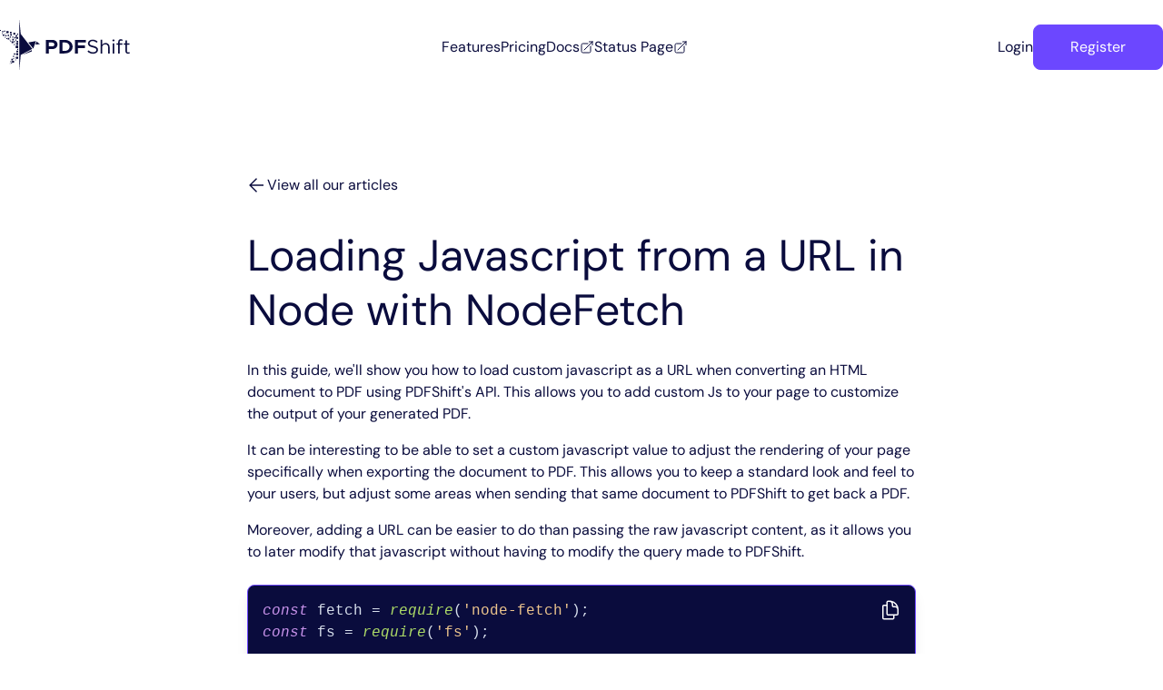

--- FILE ---
content_type: text/html; charset=UTF-8
request_url: https://pdfshift.io/guides/node/node-fetch/loading-javascript-from-a-url/
body_size: 18619
content:
<!DOCTYPE html><html lang="en"><head><meta charset="utf-8">
<meta name="viewport" content="width=device-width, initial-scale=1">
<title>Loading Javascript from a URL in Node with NodeFetch</title>
<meta name="keyword" content="api, pdf, html, convert, document, web, conversion, text, pdfshift, raw, link">
<meta name="author" content="Cyril Nicodeme">
<meta http-equiv="X-UA-Compatible" content="IE=edge">
<meta name="twitter:card" content="summary_large_image">
<meta name="twitter:site" content="@pdfshift">
<meta name="twitter:creator" content="@cx42net">
<meta name="twitter:image" content="/images/banner/slogan.png">
<meta name="og:site_name" content="PDFShift">
<meta name="og:image" content="/images/banner/slogan.png">
<meta name="og:type" content="website">
<meta name="og:locale" content="en_US">
<meta property="og:updated_time" content="2025-12-18T10:02:10.491Z">
<meta name="msapplication-TileColor" content="#623e98">
<meta name="msapplication-config" content="/images/favicons/browserconfig.xml">
<meta name="theme-color" content="#ffffff">
<meta name="apple-mobile-web-app-title" content="PDFShift">
<meta name="application-name" content="PDFShift">
<meta name="google-site-verification" content="Fz9BzvQci5_milN-1hUvE_H8oSYWTCiPzK-nbhjj7VE">
<link rel="shortcut icon" type="image/x-icon" href="/favicon.ico">
<link rel="apple-touch-icon" sizes="180x180" href="/images/favicons/apple-touch-icon.png">
<link rel="icon" type="image/png" sizes="32x32" href="/images/favicons/favicon-32x32.png">
<link rel="icon" type="image/png" sizes="16x16" href="/images/favicons/favicon-16x16.png">
<link rel="icon" type="image/png" sizes="192x192" href="/images/favicons/android-chrome-192x192.png">
<link rel="icon" type="image/png" sizes="512x512" href="/images/favicons/android-chrome-512x512.png">
<link rel="mask-icon" color="#5bbad5" href="/images/favicons/safari-pinned-tab.svg">
<link rel="manifest" href="/images/favicons/site.webmanifest">
<script src="/plausible/js/script.js" data-domain="pdfshift.io" data-api="/plausible/api/event"></script>
<script src="/js/signups.js" data-domain="pdfshift.io"></script>
<script type="application/ld+json">{"@type":"Organization","founder":{"@type":"Person","name":"Cyril Nicodeme"},"foundingDate":"2018","keywords":"API, HTML, PDF, Convert, Image, document, web, conversion, text, pdfshift, raw, link, WEBP, JPG, JPEG, PNG, Chrome, Chromium","legalName":"PDFShift","name":"PDFShift","logo":"https://pdfshift.io/images/logo/logo.png","slogan":"From HTML to pixel-perfect PDF in seconds"}</script>
<meta property="og:image" content="/images/banner/slogan.png">
<meta name="twitter:image" content="/images/banner/slogan.png">
<meta name="description" content="Follow this guide to add custom javascript to your page before converting it to PDF. Using a URL allows you to later be able to change the content of the javascript without having to update the query made to PDFShift. Learn how you can implement this using Node and the NodeFetch library to call the PDFShift's API.">
<meta property="og:title" content="Loading Javascript from a URL in Node with NodeFetch">
<meta property="og:description" content="Follow this guide to add custom javascript to your page before converting it to PDF. Using a URL allows you to later be able to change the content of the javascript without having to update the query made to PDFShift. Learn how you can implement this using Node and the NodeFetch library to call the PDFShift's API.">
<meta name="twitter:title" content="Loading Javascript from a URL in Node with NodeFetch">
<meta name="twitter:description" content="Follow this guide to add custom javascript to your page before converting it to PDF. Using a URL allows you to later be able to change the content of the javascript without having to update the query made to PDFShift. Learn how you can implement this using Node and the NodeFetch library to call the PDFShift's API.">
<link rel="preload" as="fetch" crossorigin="anonymous" href="/guides/node/node-fetch/loading-javascript-from-a-url/_payload.json">
<style>/*! tailwindcss v3.4.1 | MIT License | https://tailwindcss.com*/*,:after,:before{border:0 solid #dbe4f2;box-sizing:border-box}:after,:before{--tw-content:""}:host,html{line-height:1.5;-webkit-text-size-adjust:100%;font-family:ui-sans-serif,system-ui,sans-serif,Apple Color Emoji,Segoe UI Emoji,Segoe UI Symbol,Noto Color Emoji;font-feature-settings:normal;font-variation-settings:normal;-moz-tab-size:4;-o-tab-size:4;tab-size:4;-webkit-tap-highlight-color:transparent}body{line-height:inherit;margin:0}hr{border-top-width:1px;color:inherit;height:0}abbr:where([title]){-webkit-text-decoration:underline dotted;text-decoration:underline dotted}h1,h2,h3,h4,h5,h6{font-size:inherit;font-weight:inherit}a{color:inherit;text-decoration:inherit}b,strong{font-weight:bolder}code,kbd,pre,samp{font-family:ui-monospace,SFMono-Regular,Menlo,Monaco,Consolas,Liberation Mono,Courier New,monospace;font-feature-settings:normal;font-size:1em;font-variation-settings:normal}small{font-size:80%}sub,sup{font-size:75%;line-height:0;position:relative;vertical-align:baseline}sub{bottom:-.25em}sup{top:-.5em}table{border-collapse:collapse;border-color:inherit;text-indent:0}button,input,optgroup,select,textarea{color:inherit;font-family:inherit;font-feature-settings:inherit;font-size:100%;font-variation-settings:inherit;font-weight:inherit;line-height:inherit;margin:0;padding:0}button,select{text-transform:none}[type=button],[type=reset],[type=submit],button{-webkit-appearance:button;background-color:transparent;background-image:none}:-moz-focusring{outline:auto}:-moz-ui-invalid{box-shadow:none}progress{vertical-align:baseline}::-webkit-inner-spin-button,::-webkit-outer-spin-button{height:auto}[type=search]{-webkit-appearance:textfield;outline-offset:-2px}::-webkit-search-decoration{-webkit-appearance:none}::-webkit-file-upload-button{-webkit-appearance:button;font:inherit}summary{display:list-item}blockquote,dd,dl,figure,h1,h2,h3,h4,h5,h6,hr,p,pre{margin:0}fieldset{margin:0}fieldset,legend{padding:0}menu,ol,ul{list-style:none;margin:0;padding:0}dialog{padding:0}textarea{resize:vertical}input::-moz-placeholder,textarea::-moz-placeholder{color:#626262;opacity:1}input::placeholder,textarea::placeholder{color:#626262;opacity:1}[role=button],button{cursor:pointer}:disabled{cursor:default}audio,canvas,embed,iframe,img,object,svg,video{display:block;vertical-align:middle}img,video{height:auto;max-width:100%}[hidden]{display:none}*,:after,:before{--tw-border-spacing-x:0;--tw-border-spacing-y:0;--tw-translate-x:0;--tw-translate-y:0;--tw-rotate:0;--tw-skew-x:0;--tw-skew-y:0;--tw-scale-x:1;--tw-scale-y:1;--tw-pan-x: ;--tw-pan-y: ;--tw-pinch-zoom: ;--tw-scroll-snap-strictness:proximity;--tw-gradient-from-position: ;--tw-gradient-via-position: ;--tw-gradient-to-position: ;--tw-ordinal: ;--tw-slashed-zero: ;--tw-numeric-figure: ;--tw-numeric-spacing: ;--tw-numeric-fraction: ;--tw-ring-inset: ;--tw-ring-offset-width:0px;--tw-ring-offset-color:#fff;--tw-ring-color:rgba(59,130,246,.5);--tw-ring-offset-shadow:0 0 #0000;--tw-ring-shadow:0 0 #0000;--tw-shadow:0 0 #0000;--tw-shadow-colored:0 0 #0000;--tw-blur: ;--tw-brightness: ;--tw-contrast: ;--tw-grayscale: ;--tw-hue-rotate: ;--tw-invert: ;--tw-saturate: ;--tw-sepia: ;--tw-drop-shadow: ;--tw-backdrop-blur: ;--tw-backdrop-brightness: ;--tw-backdrop-contrast: ;--tw-backdrop-grayscale: ;--tw-backdrop-hue-rotate: ;--tw-backdrop-invert: ;--tw-backdrop-opacity: ;--tw-backdrop-saturate: ;--tw-backdrop-sepia: }::backdrop{--tw-border-spacing-x:0;--tw-border-spacing-y:0;--tw-translate-x:0;--tw-translate-y:0;--tw-rotate:0;--tw-skew-x:0;--tw-skew-y:0;--tw-scale-x:1;--tw-scale-y:1;--tw-pan-x: ;--tw-pan-y: ;--tw-pinch-zoom: ;--tw-scroll-snap-strictness:proximity;--tw-gradient-from-position: ;--tw-gradient-via-position: ;--tw-gradient-to-position: ;--tw-ordinal: ;--tw-slashed-zero: ;--tw-numeric-figure: ;--tw-numeric-spacing: ;--tw-numeric-fraction: ;--tw-ring-inset: ;--tw-ring-offset-width:0px;--tw-ring-offset-color:#fff;--tw-ring-color:rgba(59,130,246,.5);--tw-ring-offset-shadow:0 0 #0000;--tw-ring-shadow:0 0 #0000;--tw-shadow:0 0 #0000;--tw-shadow-colored:0 0 #0000;--tw-blur: ;--tw-brightness: ;--tw-contrast: ;--tw-grayscale: ;--tw-hue-rotate: ;--tw-invert: ;--tw-saturate: ;--tw-sepia: ;--tw-drop-shadow: ;--tw-backdrop-blur: ;--tw-backdrop-brightness: ;--tw-backdrop-contrast: ;--tw-backdrop-grayscale: ;--tw-backdrop-hue-rotate: ;--tw-backdrop-invert: ;--tw-backdrop-opacity: ;--tw-backdrop-saturate: ;--tw-backdrop-sepia: }.container{width:100%}@media (min-width:640px){.container{max-width:640px}}@media (min-width:768px){.container{max-width:768px}}@media (min-width:1024px){.container{max-width:1024px}}@media (min-width:1280px){.container{max-width:1280px}}@media (min-width:1536px){.container{max-width:1536px}}body{font-family:DM Sans,sans-serif;--tw-text-opacity:1;color:rgb(10 12 61/var(--tw-text-opacity))}.container{margin-left:auto;margin-right:auto;max-width:100%;padding-left:1rem;padding-right:1rem}@media (min-width:1280px){.container{max-width:80rem;padding-left:0;padding-right:0}}.h1{font-size:2.25rem;line-height:2.5rem;line-height:1.25!important}@media (min-width:1024px){.h1{font-size:3rem}}.h2{font-size:1.5rem;font-weight:500;line-height:2rem;line-height:1.25!important}@media (min-width:1024px){.h2{font-size:2.25rem;line-height:2.5rem}}.h3{font-size:1.25rem;font-weight:500;line-height:1.75rem;line-height:1.625}@media (min-width:1024px){.h3{font-size:1.5rem;line-height:2rem}}.h4{font-size:.875rem;font-weight:300;line-height:1.25rem;line-height:1.25}@media (min-width:1024px){.h4{font-size:1rem;line-height:1.5rem}}.h5{font-size:.875rem;font-weight:300;line-height:1.25rem}.p{font-size:1rem;line-height:1.5rem;line-height:1.625!important}@media (min-width:1024px){.p{font-size:1.125rem;line-height:1.75rem}}.p.-lead{font-size:1.125rem;font-weight:300;line-height:1.75rem;line-height:1.625!important}@media (min-width:1024px){.p.-lead{font-size:1.25rem;line-height:1.75rem}}.p.-small{font-size:.875rem;font-weight:300;letter-spacing:-.025em;line-height:1.25rem;line-height:1.5!important}@media (min-width:1024px){.p.-small{font-size:1rem;line-height:1.5rem}}.bg-net{background-image:url(/images/textures/net.svg)}.bg-diamond-net{background-image:url(/images/textures/diamond-net-transparent.png)}.bg-diamond-net-hero{background-image:url(/images/textures/diamond-net-hero.svg)}.input{border-radius:.375rem;border-width:1px;--tw-border-opacity:1;border-color:rgb(108 71 255/var(--tw-border-opacity));--tw-bg-opacity:1;background-color:rgb(255 255 255/var(--tw-bg-opacity));font-weight:300;padding:.5rem}.input:focus{border-width:1px;outline-width:0}.page-content p{font-size:.875rem;font-weight:300;letter-spacing:-.025em;line-height:1.25rem;line-height:1.5!important;margin-top:2rem}@media (min-width:1024px){.page-content p{font-size:1rem;line-height:1.5rem}}.page-content section+section{margin-top:4rem}.page-content ol{list-style-type:decimal}.page-content ol,.page-content ul{list-style-position:inside;margin-top:2rem}.page-content ul{list-style-type:disc}.page-content ul>:not([hidden])~:not([hidden]){--tw-space-y-reverse:0;margin-bottom:calc(.75rem*var(--tw-space-y-reverse));margin-top:calc(.75rem*(1 - var(--tw-space-y-reverse)))}.field{border-radius:.375rem;border-width:1px;--tw-border-opacity:1;border-color:rgb(146 119 255/var(--tw-border-opacity));font-weight:300;padding:.875rem .75rem;--tw-text-opacity:1;color:rgb(98 98 98/var(--tw-text-opacity))}.field::-moz-placeholder{color:rgba(10,12,61,.5)}.field::placeholder{color:rgba(10,12,61,.5)}.field:hover{--tw-border-opacity:1;border-color:rgb(108 71 255/var(--tw-border-opacity));--tw-text-opacity:1;color:rgb(108 71 255/var(--tw-text-opacity))}.field:focus{--tw-text-opacity:1;color:rgb(98 98 98/var(--tw-text-opacity));outline-color:#6c47ff;outline-width:2px}.field:disabled{--tw-border-opacity:1;border-color:rgb(198 178 255/var(--tw-border-opacity));--tw-bg-opacity:1;background-color:rgb(243 239 255/var(--tw-bg-opacity));--tw-text-opacity:1;color:rgb(198 178 255/var(--tw-text-opacity))}.field.-error{--tw-border-opacity:1;border-color:rgb(239 68 68/var(--tw-border-opacity))}.text-content img{border-radius:.75rem;margin-bottom:2rem;margin-top:2rem;width:100%}.text-content p:not(first-child){font-size:1rem;font-weight:300;line-height:1.5rem;line-height:1.625!important;margin-top:1rem}@media (min-width:768px){.text-content p:not(first-child){margin-top:2rem}}@media (min-width:1024px){.text-content p:not(first-child){font-size:1.125rem;line-height:1.75rem}}.text-content h2{font-size:1.5rem;font-weight:500;line-height:2rem;line-height:1.25!important}@media (min-width:1024px){.text-content h2{font-size:2.25rem;line-height:2.5rem}}.text-content h3{font-size:1.125rem;font-weight:500;line-height:1.75rem;line-height:1.25!important}@media (min-width:1024px){.text-content h3{font-size:1.5rem;line-height:2rem}}.text-content h2:not(first-child),.text-content h3:not(first-child){margin-top:4rem}.text-content h2+p,.text-content h3+p{margin-top:1rem}.text-content pre{margin-top:3rem}@media (min-width:768px){.text-content pre{margin-top:5rem}}.text-content .hljs{border-width:1px;--tw-border-opacity:1;border-color:rgb(146 119 255/var(--tw-border-opacity));--tw-bg-opacity:1;background-color:rgb(243 239 255/var(--tw-bg-opacity));padding:1rem;--tw-text-opacity:1;color:rgb(108 71 255/var(--tw-text-opacity))}@media (min-width:768px){.text-content .hljs{font-size:1.125rem;line-height:1.75rem}}.text-content .hljs .hljs-keyword,.text-content .hljs .hljs-literal{--tw-text-opacity:1;color:rgb(0 0 0/var(--tw-text-opacity))}.text-content .hljs .hljs-built_in,.text-content .hljs .hljs-string{--tw-text-opacity:1;color:rgb(108 71 255/var(--tw-text-opacity))}article pre.hljs{border-radius:.5rem;border-width:1px;margin:1.5rem auto 3rem;max-width:36rem;overflow-x:auto;--tw-border-opacity:1;border-color:rgb(108 71 255/var(--tw-border-opacity));--tw-bg-opacity:1;background-color:rgb(10 12 61/var(--tw-bg-opacity));background-image:radial-gradient(var(--tw-gradient-stops));padding:1rem;--tw-shadow:0 10px 15px -3px rgba(0,0,0,.1),0 4px 6px -4px rgba(0,0,0,.1);--tw-shadow-colored:0 10px 15px -3px var(--tw-shadow-color),0 4px 6px -4px var(--tw-shadow-color);box-shadow:var(--tw-ring-offset-shadow,0 0 #0000),var(--tw-ring-shadow,0 0 #0000),var(--tw-shadow)}@media (min-width:1024px){article pre.hljs{max-width:none}}.articles p{margin-top:1rem}.articles blockquote{border-radius:.5rem;margin-top:3rem;--tw-bg-opacity:1;background-color:rgb(146 119 255/var(--tw-bg-opacity));padding:1.5rem 2rem}@media (min-width:768px){.articles blockquote{border-radius:.75rem;margin-top:5rem;padding:3rem 4rem}}.articles blockquote p{font-weight:300;line-height:1.25;margin:0;--tw-text-opacity:1;color:rgb(255 255 255/var(--tw-text-opacity))}@media (min-width:768px){.articles blockquote p{font-size:1.25rem;line-height:1.75rem}}.articles blockquote footer{align-items:center;display:flex;font-size:.875rem;font-weight:300;gap:1rem;line-height:1.25rem;margin-top:1rem;--tw-text-opacity:1;color:rgb(255 255 255/var(--tw-text-opacity))}@media (min-width:768px){.articles blockquote footer{font-size:1rem;line-height:1.5rem;margin-top:2rem}}.articles blockquote footer img{border-radius:9999px;height:3rem;margin:0;-o-object-fit:cover;object-fit:cover;overflow:hidden;width:3rem}.articles ol,.articles ul{list-style-type:decimal;margin-bottom:2rem;margin-left:1rem;margin-top:1rem}.articles li{margin-bottom:.5rem;margin-top:.5rem}.articles h2{font-size:1.5rem;font-weight:500;line-height:2rem;line-height:1.25!important;margin-bottom:1.5rem;margin-top:4rem;--tw-text-opacity:1;color:rgb(108 71 255/var(--tw-text-opacity))}@media (min-width:1024px){.articles h2{font-size:2.25rem;line-height:2.5rem}}.articles h3{font-size:1.25rem;font-weight:500;line-height:1.75rem;line-height:1.25!important;margin-bottom:1.5rem;margin-top:2rem;--tw-text-opacity:1;color:rgb(108 71 255/var(--tw-text-opacity))}@media (min-width:1024px){.articles h3{font-size:1.5rem;line-height:2rem}}.articles h4{border-radius:.375rem;margin-bottom:1rem;margin-top:1rem;--tw-bg-opacity:1;background-color:rgb(243 244 246/var(--tw-bg-opacity));padding:1rem}.articles a{--tw-text-opacity:1;color:rgb(108 71 255/var(--tw-text-opacity))}.articles a:hover{text-decoration-line:underline}.articles a.button{align-items:center;background-color:rgb(108 71 255/var(--tw-bg-opacity));border-color:rgb(108 71 255/var(--tw-border-opacity));border-radius:.5rem;border-width:1px;cursor:pointer;display:inline-flex;gap:.25rem;justify-content:center;padding:.75rem 2.5rem;transition-duration:.3s}.articles a.button,.articles a.button:hover{--tw-border-opacity:1;--tw-bg-opacity:1;--tw-text-opacity:1;color:rgb(255 255 255/var(--tw-text-opacity))}.articles a.button:hover{background-color:rgb(10 12 61/var(--tw-bg-opacity));border-color:rgb(10 12 61/var(--tw-border-opacity))}.articles li>code,.articles p>code{border-radius:.375rem;border-width:2px;--tw-border-opacity:1;border-color:rgb(219 228 242/var(--tw-border-opacity));--tw-bg-opacity:1;background-color:rgb(243 244 246/var(--tw-bg-opacity));padding:.25rem .5rem;--tw-text-opacity:1;color:rgb(220 38 38/var(--tw-text-opacity))}.articles h1 a,.articles h2 a,.articles h3 a,.articles h4 a,.articles h5 a{text-decoration-line:none}.articles h1 a:hover,.articles h2 a:hover,.articles h3 a:hover,.articles h4 a:hover,.articles h5 a:hover{text-decoration-line:underline}.visible{visibility:visible}.static{position:static}.fixed{position:fixed}.absolute{position:absolute}.relative{position:relative}.-right-3{right:-.75rem}.-top-0{top:0}.-top-0\.5{top:-.125rem}.-top-1{top:-.25rem}.-top-px{top:-1px}.bottom-2{bottom:.5rem}.bottom-8{bottom:2rem}.left-0{left:0}.left-1\/2{left:50%}.left-2{left:.5rem}.left-px{left:1px}.right-0{right:0}.right-px{right:1px}.top-0{top:0}.top-0\.5{top:.125rem}.top-24{top:6rem}.top-40{top:10rem}.top-px{top:1px}.z-0{z-index:0}.z-10{z-index:10}.z-20{z-index:20}.z-30{z-index:30}.z-50{z-index:50}.col-span-full{grid-column:1/-1}.m-auto{margin:auto}.mx-auto{margin-left:auto;margin-right:auto}.my-10{margin-bottom:2.5rem;margin-top:2.5rem}.my-12{margin-bottom:3rem;margin-top:3rem}.my-16{margin-bottom:4rem;margin-top:4rem}.my-2{margin-bottom:.5rem;margin-top:.5rem}.my-4{margin-bottom:1rem;margin-top:1rem}.my-6{margin-bottom:1.5rem;margin-top:1.5rem}.my-8{margin-bottom:2rem;margin-top:2rem}.-mb-8{margin-bottom:-2rem}.-mt-16{margin-top:-4rem}.-mt-8{margin-top:-2rem}.mb-12{margin-bottom:3rem}.mb-16{margin-bottom:4rem}.mb-2{margin-bottom:.5rem}.mb-24{margin-bottom:6rem}.mb-32{margin-bottom:8rem}.mb-4{margin-bottom:1rem}.mb-8{margin-bottom:2rem}.ml-1{margin-left:.25rem}.ml-1\.5{margin-left:.375rem}.ml-2{margin-left:.5rem}.ml-auto{margin-left:auto}.mr-4{margin-right:1rem}.mt-0{margin-top:0}.mt-0\.5{margin-top:.125rem}.mt-1{margin-top:.25rem}.mt-10{margin-top:2.5rem}.mt-12{margin-top:3rem}.mt-16{margin-top:4rem}.mt-2{margin-top:.5rem}.mt-20{margin-top:5rem}.mt-24{margin-top:6rem}.mt-3{margin-top:.75rem}.mt-4{margin-top:1rem}.mt-6{margin-top:1.5rem}.mt-8{margin-top:2rem}.mt-auto{margin-top:auto}.block{display:block}.inline-block{display:inline-block}.flex{display:flex}.inline-flex{display:inline-flex}.grid{display:grid}.hidden{display:none}.size-10{height:2.5rem;width:2.5rem}.size-12{height:3rem;width:3rem}.size-16{height:4rem;width:4rem}.size-24{height:6rem;width:6rem}.size-3{height:.75rem;width:.75rem}.size-3\.5{height:.875rem;width:.875rem}.size-4{height:1rem;width:1rem}.size-5{height:1.25rem;width:1.25rem}.size-6{height:1.5rem;width:1.5rem}.size-8{height:2rem;width:2rem}.h-12{height:3rem}.h-14{height:3.5rem}.h-2{height:.5rem}.h-2\.5{height:.625rem}.h-20{height:5rem}.h-28{height:7rem}.h-32{height:8rem}.h-4{height:1rem}.h-6{height:1.5rem}.h-64{height:16rem}.h-full{height:100%}.h-screen{height:100vh}.min-h-screen{min-height:100vh}.w-1\/2{width:50%}.w-12{width:3rem}.w-2{width:.5rem}.w-2\.5{width:.625rem}.w-24{width:6rem}.w-3\/4{width:75%}.w-32{width:8rem}.w-36{width:9rem}.w-4{width:1rem}.w-48{width:12rem}.w-5{width:1.25rem}.w-56{width:14rem}.w-6{width:1.5rem}.w-64{width:16rem}.w-7{width:1.75rem}.w-8{width:2rem}.w-80{width:20rem}.w-auto{width:auto}.w-full{width:100%}.w-px{width:1px}.w-screen{width:100vw}.max-w-2xl{max-width:42rem}.max-w-3xl{max-width:48rem}.max-w-4xl{max-width:56rem}.max-w-5xl{max-width:64rem}.max-w-7xl{max-width:80rem}.max-w-80{max-width:20rem}.max-w-full{max-width:100%}.max-w-md{max-width:28rem}.max-w-sm{max-width:24rem}.max-w-xl{max-width:36rem}.shrink-0{flex-shrink:0}.grow{flex-grow:1}.-translate-x-1\/2{--tw-translate-x:-50%}.-translate-x-1\/2,.translate-y-0{transform:translate(var(--tw-translate-x),var(--tw-translate-y)) rotate(var(--tw-rotate)) skewX(var(--tw-skew-x)) skewY(var(--tw-skew-y)) scaleX(var(--tw-scale-x)) scaleY(var(--tw-scale-y))}.translate-y-0{--tw-translate-y:0px}.rotate-180{--tw-rotate:180deg}.rotate-180,.rotate-90{transform:translate(var(--tw-translate-x),var(--tw-translate-y)) rotate(var(--tw-rotate)) skewX(var(--tw-skew-x)) skewY(var(--tw-skew-y)) scaleX(var(--tw-scale-x)) scaleY(var(--tw-scale-y))}.rotate-90{--tw-rotate:90deg}.scale-150{--tw-scale-x:1.5;--tw-scale-y:1.5}.-scale-x-100,.scale-150{transform:translate(var(--tw-translate-x),var(--tw-translate-y)) rotate(var(--tw-rotate)) skewX(var(--tw-skew-x)) skewY(var(--tw-skew-y)) scaleX(var(--tw-scale-x)) scaleY(var(--tw-scale-y))}.-scale-x-100{--tw-scale-x:-1}.transform{transform:translate(var(--tw-translate-x),var(--tw-translate-y)) rotate(var(--tw-rotate)) skewX(var(--tw-skew-x)) skewY(var(--tw-skew-y)) scaleX(var(--tw-scale-x)) scaleY(var(--tw-scale-y))}.cursor-pointer{cursor:pointer}.list-inside{list-style-position:inside}.list-disc{list-style-type:disc}.grid-cols-2{grid-template-columns:repeat(2,minmax(0,1fr))}.grid-cols-6{grid-template-columns:repeat(6,minmax(0,1fr))}.flex-row{flex-direction:row}.flex-col{flex-direction:column}.flex-col-reverse{flex-direction:column-reverse}.flex-wrap{flex-wrap:wrap}.items-start{align-items:flex-start}.items-center{align-items:center}.justify-start{justify-content:flex-start}.justify-end{justify-content:flex-end}.justify-center{justify-content:center}.justify-between{justify-content:space-between}.gap-1{gap:.25rem}.gap-1\.5{gap:.375rem}.gap-12{gap:3rem}.gap-2{gap:.5rem}.gap-24{gap:6rem}.gap-3{gap:.75rem}.gap-4{gap:1rem}.gap-6{gap:1.5rem}.gap-8{gap:2rem}.space-x-1>:not([hidden])~:not([hidden]){--tw-space-x-reverse:0;margin-left:calc(.25rem*(1 - var(--tw-space-x-reverse)));margin-right:calc(.25rem*var(--tw-space-x-reverse))}.space-x-4>:not([hidden])~:not([hidden]){--tw-space-x-reverse:0;margin-left:calc(1rem*(1 - var(--tw-space-x-reverse)));margin-right:calc(1rem*var(--tw-space-x-reverse))}.space-y-32>:not([hidden])~:not([hidden]){--tw-space-y-reverse:0;margin-bottom:calc(8rem*var(--tw-space-y-reverse));margin-top:calc(8rem*(1 - var(--tw-space-y-reverse)))}.space-y-4>:not([hidden])~:not([hidden]){--tw-space-y-reverse:0;margin-bottom:calc(1rem*var(--tw-space-y-reverse));margin-top:calc(1rem*(1 - var(--tw-space-y-reverse)))}.space-y-5>:not([hidden])~:not([hidden]){--tw-space-y-reverse:0;margin-bottom:calc(1.25rem*var(--tw-space-y-reverse));margin-top:calc(1.25rem*(1 - var(--tw-space-y-reverse)))}.space-y-6>:not([hidden])~:not([hidden]){--tw-space-y-reverse:0;margin-bottom:calc(1.5rem*var(--tw-space-y-reverse));margin-top:calc(1.5rem*(1 - var(--tw-space-y-reverse)))}.space-y-8>:not([hidden])~:not([hidden]){--tw-space-y-reverse:0;margin-bottom:calc(2rem*var(--tw-space-y-reverse));margin-top:calc(2rem*(1 - var(--tw-space-y-reverse)))}.overflow-hidden{overflow:hidden}.overflow-x-auto{overflow-x:auto}.rounded-2xl{border-radius:1rem}.rounded-3xl{border-radius:1.5rem}.rounded-full{border-radius:9999px}.rounded-lg{border-radius:.5rem}.rounded-md{border-radius:.375rem}.rounded-sm{border-radius:.125rem}.rounded-xl{border-radius:.75rem}.border{border-width:1px}.border-b{border-bottom-width:1px}.border-b-2{border-bottom-width:2px}.border-t-2{border-top-width:2px}.border-gray-300{--tw-border-opacity:1;border-color:rgb(202 202 202/var(--tw-border-opacity))}.border-gray-600{--tw-border-opacity:1;border-color:rgb(76 85 109/var(--tw-border-opacity))}.border-navy-700{--tw-border-opacity:1;border-color:rgb(10 12 61/var(--tw-border-opacity))}.border-purple{--tw-border-opacity:1;border-color:rgb(108 71 255/var(--tw-border-opacity))}.border-purple-400{--tw-border-opacity:1;border-color:rgb(198 178 255/var(--tw-border-opacity))}.border-b-purple-400{--tw-border-opacity:1;border-bottom-color:rgb(198 178 255/var(--tw-border-opacity))}.bg-green-300{--tw-bg-opacity:1;background-color:rgb(134 239 172/var(--tw-bg-opacity))}.bg-navy-700{--tw-bg-opacity:1;background-color:rgb(10 12 61/var(--tw-bg-opacity))}.bg-navy-900{--tw-bg-opacity:1;background-color:rgb(26 14 73/var(--tw-bg-opacity))}.bg-purple{--tw-bg-opacity:1;background-color:rgb(108 71 255/var(--tw-bg-opacity))}.bg-purple-100{--tw-bg-opacity:1;background-color:rgb(243 239 255/var(--tw-bg-opacity))}.bg-purple-400{--tw-bg-opacity:1;background-color:rgb(198 178 255/var(--tw-bg-opacity))}.bg-purple-500{--tw-bg-opacity:1;background-color:rgb(146 119 255/var(--tw-bg-opacity))}.bg-red-500{--tw-bg-opacity:1;background-color:rgb(239 68 68/var(--tw-bg-opacity))}.bg-white{--tw-bg-opacity:1;background-color:rgb(255 255 255/var(--tw-bg-opacity))}.bg-yellow-400{--tw-bg-opacity:1;background-color:rgb(250 204 21/var(--tw-bg-opacity))}.bg-gradient-radial{background-image:radial-gradient(var(--tw-gradient-stops))}.bg-gradient-to-bl{background-image:linear-gradient(to bottom left,var(--tw-gradient-stops))}.bg-gradient-to-br{background-image:linear-gradient(to bottom right,var(--tw-gradient-stops))}.bg-gradient-to-r{background-image:linear-gradient(to right,var(--tw-gradient-stops))}.from-purple{--tw-gradient-from:#6c47ff var(--tw-gradient-from-position);--tw-gradient-to:rgba(108,71,255,0) var(--tw-gradient-to-position);--tw-gradient-stops:var(--tw-gradient-from),var(--tw-gradient-to)}.from-purple-100{--tw-gradient-from:#f3efff var(--tw-gradient-from-position);--tw-gradient-to:rgba(243,239,255,0) var(--tw-gradient-to-position);--tw-gradient-stops:var(--tw-gradient-from),var(--tw-gradient-to)}.from-purple-700{--tw-gradient-from:#6c47ff var(--tw-gradient-from-position);--tw-gradient-to:rgba(108,71,255,0) var(--tw-gradient-to-position);--tw-gradient-stops:var(--tw-gradient-from),var(--tw-gradient-to)}.from-purple-900{--tw-gradient-from:#3c268e var(--tw-gradient-from-position);--tw-gradient-to:rgba(60,38,142,0) var(--tw-gradient-to-position);--tw-gradient-stops:var(--tw-gradient-from),var(--tw-gradient-to)}.from-transparent{--tw-gradient-from:transparent var(--tw-gradient-from-position);--tw-gradient-to:transparent var(--tw-gradient-to-position);--tw-gradient-stops:var(--tw-gradient-from),var(--tw-gradient-to)}.from-white{--tw-gradient-from:#fff var(--tw-gradient-from-position);--tw-gradient-to:hsla(0,0%,100%,0) var(--tw-gradient-to-position);--tw-gradient-stops:var(--tw-gradient-from),var(--tw-gradient-to)}.via-navy-700{--tw-gradient-to:rgba(10,12,61,0) var(--tw-gradient-to-position);--tw-gradient-stops:var(--tw-gradient-from),#0a0c3d var(--tw-gradient-via-position),var(--tw-gradient-to)}.via-purple-500{--tw-gradient-to:rgba(146,119,255,0) var(--tw-gradient-to-position);--tw-gradient-stops:var(--tw-gradient-from),#9277ff var(--tw-gradient-via-position),var(--tw-gradient-to)}.via-white{--tw-gradient-to:hsla(0,0%,100%,0) var(--tw-gradient-to-position);--tw-gradient-stops:var(--tw-gradient-from),#fff var(--tw-gradient-via-position),var(--tw-gradient-to)}.via-20\%{--tw-gradient-via-position:20%}.to-navy-700{--tw-gradient-to:#0a0c3d var(--tw-gradient-to-position)}.to-purple-100{--tw-gradient-to:#f3efff var(--tw-gradient-to-position)}.to-purple-400{--tw-gradient-to:#c6b2ff var(--tw-gradient-to-position)}.to-purple-900{--tw-gradient-to:#3c268e var(--tw-gradient-to-position)}.to-purple-950{--tw-gradient-to:#28107e var(--tw-gradient-to-position)}.to-white{--tw-gradient-to:#fff var(--tw-gradient-to-position)}.bg-cover{background-size:cover}.bg-clip-text{-webkit-background-clip:text;background-clip:text}.bg-center{background-position:50%}.bg-top{background-position:top}.bg-no-repeat{background-repeat:no-repeat}.object-cover{-o-object-fit:cover;object-fit:cover}.p-1{padding:.25rem}.p-1\.5{padding:.375rem}.p-2{padding:.5rem}.p-2\.5{padding:.625rem}.p-4{padding:1rem}.p-6{padding:1.5rem}.p-8{padding:2rem}.px-10{padding-left:2.5rem;padding-right:2.5rem}.px-12{padding-left:3rem;padding-right:3rem}.px-16{padding-left:4rem;padding-right:4rem}.px-2{padding-left:.5rem;padding-right:.5rem}.px-3{padding-left:.75rem;padding-right:.75rem}.px-4{padding-left:1rem;padding-right:1rem}.px-48{padding-left:12rem;padding-right:12rem}.px-5{padding-left:1.25rem;padding-right:1.25rem}.px-8{padding-left:2rem;padding-right:2rem}.py-0{padding-bottom:0;padding-top:0}.py-1{padding-bottom:.25rem;padding-top:.25rem}.py-12{padding-bottom:3rem;padding-top:3rem}.py-16{padding-bottom:4rem;padding-top:4rem}.py-2{padding-bottom:.5rem;padding-top:.5rem}.py-3{padding-bottom:.75rem;padding-top:.75rem}.py-3\.5{padding-bottom:.875rem;padding-top:.875rem}.py-32{padding-bottom:8rem;padding-top:8rem}.py-4{padding-bottom:1rem;padding-top:1rem}.py-6{padding-bottom:1.5rem;padding-top:1.5rem}.py-8{padding-bottom:2rem;padding-top:2rem}.pb-12{padding-bottom:3rem}.pb-16{padding-bottom:4rem}.pb-24{padding-bottom:6rem}.pb-48{padding-bottom:12rem}.pl-12{padding-left:3rem}.pr-12{padding-right:3rem}.pr-4{padding-right:1rem}.pr-8{padding-right:2rem}.pt-16{padding-top:4rem}.pt-2{padding-top:.5rem}.pt-24{padding-top:6rem}.pt-32{padding-top:8rem}.pt-4{padding-top:1rem}.pt-40{padding-top:10rem}.pt-6{padding-top:1.5rem}.pt-8{padding-top:2rem}.text-left{text-align:left}.text-center{text-align:center}.text-2xl{font-size:1.5rem;line-height:2rem}.text-4xl{font-size:2.25rem;line-height:2.5rem}.text-base{font-size:1rem;line-height:1.5rem}.text-lg{font-size:1.125rem;line-height:1.75rem}.text-sm{font-size:.875rem;line-height:1.25rem}.text-xl{font-size:1.25rem;line-height:1.75rem}.text-xs{font-size:.75rem;line-height:1rem}.font-bold{font-weight:700}.font-extrabold{font-weight:800}.font-light{font-weight:300}.font-medium{font-weight:500}.font-normal{font-weight:400}.uppercase{text-transform:uppercase}.italic{font-style:italic}.not-italic{font-style:normal}.\!leading-normal{line-height:1.5!important}.leading-none{line-height:1}.leading-relaxed{line-height:1.625}.leading-tight{line-height:1.25}.text-gray-400{--tw-text-opacity:1;color:rgb(98 98 98/var(--tw-text-opacity))}.text-gray-600{--tw-text-opacity:1;color:rgb(76 85 109/var(--tw-text-opacity))}.text-green{--tw-text-opacity:1;color:rgb(58 198 106/var(--tw-text-opacity))}.text-navy-700{--tw-text-opacity:1;color:rgb(10 12 61/var(--tw-text-opacity))}.text-navy-700\/50{color:rgba(10,12,61,.5)}.text-orange{--tw-text-opacity:1;color:rgb(255 157 40/var(--tw-text-opacity))}.text-purple{--tw-text-opacity:1;color:rgb(108 71 255/var(--tw-text-opacity))}.text-purple-100{--tw-text-opacity:1;color:rgb(243 239 255/var(--tw-text-opacity))}.text-purple-400{--tw-text-opacity:1;color:rgb(198 178 255/var(--tw-text-opacity))}.text-purple-500{--tw-text-opacity:1;color:rgb(146 119 255/var(--tw-text-opacity))}.text-purple-600{--tw-text-opacity:1;color:rgb(147 51 234/var(--tw-text-opacity))}.text-purple-700{--tw-text-opacity:1;color:rgb(108 71 255/var(--tw-text-opacity))}.text-red-500{--tw-text-opacity:1;color:rgb(239 68 68/var(--tw-text-opacity))}.text-transparent{color:transparent}.text-white{--tw-text-opacity:1;color:rgb(255 255 255/var(--tw-text-opacity))}.underline{text-decoration-line:underline}.line-through{text-decoration-line:line-through}.opacity-50{opacity:.5}.shadow{--tw-shadow:0 1px 3px 0 rgba(0,0,0,.1),0 1px 2px -1px rgba(0,0,0,.1);--tw-shadow-colored:0 1px 3px 0 var(--tw-shadow-color),0 1px 2px -1px var(--tw-shadow-color)}.shadow,.shadow-lg{box-shadow:var(--tw-ring-offset-shadow,0 0 #0000),var(--tw-ring-shadow,0 0 #0000),var(--tw-shadow)}.shadow-lg{--tw-shadow:0 10px 15px -3px rgba(0,0,0,.1),0 4px 6px -4px rgba(0,0,0,.1);--tw-shadow-colored:0 10px 15px -3px var(--tw-shadow-color),0 4px 6px -4px var(--tw-shadow-color)}.shadow-xl{--tw-shadow:0 20px 25px -5px rgba(0,0,0,.1),0 8px 10px -6px rgba(0,0,0,.1);--tw-shadow-colored:0 20px 25px -5px var(--tw-shadow-color),0 8px 10px -6px var(--tw-shadow-color);box-shadow:var(--tw-ring-offset-shadow,0 0 #0000),var(--tw-ring-shadow,0 0 #0000),var(--tw-shadow)}.filter{filter:var(--tw-blur) var(--tw-brightness) var(--tw-contrast) var(--tw-grayscale) var(--tw-hue-rotate) var(--tw-invert) var(--tw-saturate) var(--tw-sepia) var(--tw-drop-shadow)}.transition{transition-duration:.15s;transition-property:color,background-color,border-color,text-decoration-color,fill,stroke,opacity,box-shadow,transform,filter,-webkit-backdrop-filter;transition-property:color,background-color,border-color,text-decoration-color,fill,stroke,opacity,box-shadow,transform,filter,backdrop-filter;transition-property:color,background-color,border-color,text-decoration-color,fill,stroke,opacity,box-shadow,transform,filter,backdrop-filter,-webkit-backdrop-filter;transition-timing-function:cubic-bezier(.4,0,.2,1)}.transition-all{transition-duration:.15s;transition-property:all;transition-timing-function:cubic-bezier(.4,0,.2,1)}.duration-300{transition-duration:.3s}.duration-700{transition-duration:.7s}.marker\:text-purple ::marker{color:#6c47ff}.marker\:text-purple::marker{color:#6c47ff}.last\:mb-0:last-child{margin-bottom:0}.hover\:-translate-y-2:hover{--tw-translate-y:-0.5rem;transform:translate(var(--tw-translate-x),var(--tw-translate-y)) rotate(var(--tw-rotate)) skewX(var(--tw-skew-x)) skewY(var(--tw-skew-y)) scaleX(var(--tw-scale-x)) scaleY(var(--tw-scale-y))}.hover\:cursor-pointer:hover{cursor:pointer}.hover\:border-navy-700:hover{--tw-border-opacity:1;border-color:rgb(10 12 61/var(--tw-border-opacity))}.hover\:border-purple:hover{--tw-border-opacity:1;border-color:rgb(108 71 255/var(--tw-border-opacity))}.hover\:border-white:hover{--tw-border-opacity:1;border-color:rgb(255 255 255/var(--tw-border-opacity))}.hover\:bg-navy-700:hover{--tw-bg-opacity:1;background-color:rgb(10 12 61/var(--tw-bg-opacity))}.hover\:bg-purple:hover{--tw-bg-opacity:1;background-color:rgb(108 71 255/var(--tw-bg-opacity))}.hover\:bg-white:hover{--tw-bg-opacity:1;background-color:rgb(255 255 255/var(--tw-bg-opacity))}.hover\:text-navy-700:hover{--tw-text-opacity:1;color:rgb(10 12 61/var(--tw-text-opacity))}.hover\:text-purple:hover{--tw-text-opacity:1;color:rgb(108 71 255/var(--tw-text-opacity))}.hover\:text-white:hover{--tw-text-opacity:1;color:rgb(255 255 255/var(--tw-text-opacity))}.hover\:underline:hover{text-decoration-line:underline}.hover\:shadow:hover{--tw-shadow:0 1px 3px 0 rgba(0,0,0,.1),0 1px 2px -1px rgba(0,0,0,.1);--tw-shadow-colored:0 1px 3px 0 var(--tw-shadow-color),0 1px 2px -1px var(--tw-shadow-color);box-shadow:var(--tw-ring-offset-shadow,0 0 #0000),var(--tw-ring-shadow,0 0 #0000),var(--tw-shadow)}.disabled\:pointer-events-none:disabled{pointer-events:none}.disabled\:opacity-75:disabled{opacity:.75}.peer:checked~.peer-checked\:border-purple{--tw-border-opacity:1;border-color:rgb(108 71 255/var(--tw-border-opacity))}.peer:checked~.peer-checked\:bg-purple{--tw-bg-opacity:1;background-color:rgb(108 71 255/var(--tw-bg-opacity))}@media (min-width:640px){.sm\:block{display:block}.sm\:grid-cols-2{grid-template-columns:repeat(2,minmax(0,1fr))}.sm\:grid-cols-3{grid-template-columns:repeat(3,minmax(0,1fr))}.sm\:px-16{padding-left:4rem;padding-right:4rem}.sm\:px-8{padding-left:2rem;padding-right:2rem}}@media (min-width:768px){.md\:col-span-1{grid-column:span 1/span 1}.md\:col-span-3{grid-column:span 3/span 3}.md\:m-0{margin:0}.md\:mb-0{margin-bottom:0}.md\:mb-36{margin-bottom:9rem}.md\:mb-40{margin-bottom:10rem}.md\:mr-16{margin-right:4rem}.md\:mt-0{margin-top:0}.md\:mt-12{margin-top:3rem}.md\:mt-16{margin-top:4rem}.md\:mt-20{margin-top:5rem}.md\:mt-24{margin-top:6rem}.md\:mt-3{margin-top:.75rem}.md\:mt-32{margin-top:8rem}.md\:mt-36{margin-top:9rem}.md\:mt-8{margin-top:2rem}.md\:block{display:block}.md\:inline-block{display:inline-block}.md\:flex{display:flex}.md\:size-12{height:3rem;width:3rem}.md\:size-60{height:15rem;width:15rem}.md\:w-36{width:9rem}.md\:w-6{width:1.5rem}.md\:max-w-sm{max-width:24rem}.md\:grid-cols-2{grid-template-columns:repeat(2,minmax(0,1fr))}.md\:grid-cols-3{grid-template-columns:repeat(3,minmax(0,1fr))}.md\:grid-cols-4{grid-template-columns:repeat(4,minmax(0,1fr))}.md\:flex-row{flex-direction:row}.md\:items-center{align-items:center}.md\:gap-0{gap:0}.md\:gap-10{gap:2.5rem}.md\:gap-16{gap:4rem}.md\:gap-6{gap:1.5rem}.md\:gap-8{gap:2rem}.md\:space-y-8>:not([hidden])~:not([hidden]){--tw-space-y-reverse:0;margin-bottom:calc(2rem*var(--tw-space-y-reverse));margin-top:calc(2rem*(1 - var(--tw-space-y-reverse)))}.md\:rounded-2xl{border-radius:1rem}.md\:rounded-xl{border-radius:.75rem}.md\:p-16{padding:4rem}.md\:p-3{padding:.75rem}.md\:p-8{padding:2rem}.md\:px-0{padding-left:0;padding-right:0}.md\:px-12{padding-left:3rem;padding-right:3rem}.md\:px-16{padding-left:4rem;padding-right:4rem}.md\:px-28{padding-left:7rem;padding-right:7rem}.md\:py-12{padding-bottom:3rem;padding-top:3rem}.md\:py-16{padding-bottom:4rem;padding-top:4rem}.md\:pb-20{padding-bottom:5rem}.md\:pb-24{padding-bottom:6rem}.md\:pl-16{padding-left:4rem}.md\:pt-24{padding-top:6rem}.md\:pt-6{padding-top:1.5rem}.md\:text-left{text-align:left}.md\:text-2xl{font-size:1.5rem;line-height:2rem}.md\:text-base{font-size:1rem;line-height:1.5rem}.md\:text-lg{font-size:1.125rem;line-height:1.75rem}}@media (min-width:1024px){.lg\:top-32{top:8rem}.lg\:top-8{top:2rem}.lg\:col-span-2{grid-column:span 2/span 2}.lg\:col-span-6{grid-column:span 6/span 6}.lg\:mx-0{margin-left:0;margin-right:0}.lg\:my-16{margin-bottom:4rem;margin-top:4rem}.lg\:-mb-20{margin-bottom:-5rem}.lg\:-mt-32{margin-top:-8rem}.lg\:mt-0{margin-top:0}.lg\:mt-16{margin-top:4rem}.lg\:mt-20{margin-top:5rem}.lg\:mt-24{margin-top:6rem}.lg\:mt-32{margin-top:8rem}.lg\:mt-8{margin-top:2rem}.lg\:block{display:block}.lg\:inline-block{display:inline-block}.lg\:flex{display:flex}.lg\:grid{display:grid}.lg\:hidden{display:none}.lg\:size-18{height:4.5rem;width:4.5rem}.lg\:h-auto{height:auto}.lg\:w-1\/3{width:33.333333%}.lg\:w-2\/3{width:66.666667%}.lg\:w-2\/5{width:40%}.lg\:w-20{width:5rem}.lg\:w-3\/5{width:60%}.lg\:w-36{width:9rem}.lg\:w-40{width:10rem}.lg\:max-w-4xl{max-width:56rem}.lg\:max-w-7xl{max-width:80rem}.lg\:max-w-md{max-width:28rem}.lg\:max-w-none{max-width:none}.lg\:scale-110{--tw-scale-x:1.1;--tw-scale-y:1.1}.lg\:scale-110,.lg\:scale-150{transform:translate(var(--tw-translate-x),var(--tw-translate-y)) rotate(var(--tw-rotate)) skewX(var(--tw-skew-x)) skewY(var(--tw-skew-y)) scaleX(var(--tw-scale-x)) scaleY(var(--tw-scale-y))}.lg\:scale-150{--tw-scale-x:1.5;--tw-scale-y:1.5}.lg\:grid-cols-12{grid-template-columns:repeat(12,minmax(0,1fr))}.lg\:grid-cols-4{grid-template-columns:repeat(4,minmax(0,1fr))}.lg\:flex-row{flex-direction:row}.lg\:items-start{align-items:flex-start}.lg\:items-end{align-items:flex-end}.lg\:items-center{align-items:center}.lg\:justify-start{justify-content:flex-start}.lg\:justify-between{justify-content:space-between}.lg\:gap-12{gap:3rem}.lg\:gap-16{gap:4rem}.lg\:gap-18{gap:4.5rem}.lg\:gap-24{gap:6rem}.lg\:gap-28{gap:7rem}.lg\:gap-6{gap:1.5rem}.lg\:space-y-36>:not([hidden])~:not([hidden]){--tw-space-y-reverse:0;margin-bottom:calc(9rem*var(--tw-space-y-reverse));margin-top:calc(9rem*(1 - var(--tw-space-y-reverse)))}.lg\:space-y-48>:not([hidden])~:not([hidden]){--tw-space-y-reverse:0;margin-bottom:calc(12rem*var(--tw-space-y-reverse));margin-top:calc(12rem*(1 - var(--tw-space-y-reverse)))}.lg\:border-r{border-right-width:1px}.lg\:border-purple{--tw-border-opacity:1;border-color:rgb(108 71 255/var(--tw-border-opacity))}.lg\:p-16{padding:4rem}.lg\:p-6{padding:1.5rem}.lg\:px-0{padding-left:0;padding-right:0}.lg\:px-12{padding-left:3rem;padding-right:3rem}.lg\:px-16{padding-left:4rem;padding-right:4rem}.lg\:px-32{padding-left:8rem;padding-right:8rem}.lg\:px-4{padding-left:1rem;padding-right:1rem}.lg\:py-16{padding-bottom:4rem;padding-top:4rem}.lg\:py-24{padding-bottom:6rem;padding-top:6rem}.lg\:py-8{padding-bottom:2rem;padding-top:2rem}.lg\:pb-0{padding-bottom:0}.lg\:pb-16{padding-bottom:4rem}.lg\:pb-32{padding-bottom:8rem}.lg\:pb-36{padding-bottom:9rem}.lg\:pb-64{padding-bottom:16rem}.lg\:pl-24{padding-left:6rem}.lg\:pr-16{padding-right:4rem}.lg\:pr-36{padding-right:9rem}.lg\:pr-8{padding-right:2rem}.lg\:pt-14{padding-top:3.5rem}.lg\:pt-16{padding-top:4rem}.lg\:pt-32{padding-top:8rem}.lg\:pt-40{padding-top:10rem}.lg\:pt-48{padding-top:12rem}.lg\:text-left{text-align:left}.lg\:text-3xl{font-size:1.875rem;line-height:2.25rem}.lg\:text-base{font-size:1rem;line-height:1.5rem}.lg\:text-lg{font-size:1.125rem;line-height:1.75rem}.lg\:text-xl{font-size:1.25rem;line-height:1.75rem}}@media (min-width:1280px){.xl\:max-w-7xl{max-width:80rem}.xl\:gap-32{gap:8rem}.xl\:whitespace-nowrap{white-space:nowrap}.xl\:px-48{padding-left:12rem;padding-right:12rem}.xl\:pl-32{padding-left:8rem}}</style>
<style>@font-face{font-display:swap;font-family:DM Sans;font-style:italic;font-weight:400;src:url(/_nuxt/DM_Sans-400-1.DUE6_iCb.woff2) format("woff2");unicode-range:u+0100-02ba,u+02bd-02c5,u+02c7-02cc,u+02ce-02d7,u+02dd-02ff,u+0304,u+0308,u+0329,u+1d00-1dbf,u+1e00-1e9f,u+1ef2-1eff,u+2020,u+20a0-20ab,u+20ad-20c0,u+2113,u+2c60-2c7f,u+a720-a7ff}@font-face{font-display:swap;font-family:DM Sans;font-style:italic;font-weight:400;src:url(/_nuxt/DM_Sans-400-2.Cz4n9dED.woff2) format("woff2");unicode-range:u+00??,u+0131,u+0152-0153,u+02bb-02bc,u+02c6,u+02da,u+02dc,u+0304,u+0308,u+0329,u+2000-206f,u+20ac,u+2122,u+2191,u+2193,u+2212,u+2215,u+feff,u+fffd}@font-face{font-display:swap;font-family:DM Sans;font-style:italic;font-weight:500;src:url(/_nuxt/DM_Sans-400-1.DUE6_iCb.woff2) format("woff2");unicode-range:u+0100-02ba,u+02bd-02c5,u+02c7-02cc,u+02ce-02d7,u+02dd-02ff,u+0304,u+0308,u+0329,u+1d00-1dbf,u+1e00-1e9f,u+1ef2-1eff,u+2020,u+20a0-20ab,u+20ad-20c0,u+2113,u+2c60-2c7f,u+a720-a7ff}@font-face{font-display:swap;font-family:DM Sans;font-style:italic;font-weight:500;src:url(/_nuxt/DM_Sans-400-2.Cz4n9dED.woff2) format("woff2");unicode-range:u+00??,u+0131,u+0152-0153,u+02bb-02bc,u+02c6,u+02da,u+02dc,u+0304,u+0308,u+0329,u+2000-206f,u+20ac,u+2122,u+2191,u+2193,u+2212,u+2215,u+feff,u+fffd}@font-face{font-display:swap;font-family:DM Sans;font-style:normal;font-weight:300;src:url(/_nuxt/DM_Sans-300-5.BOFOeGcA.woff2) format("woff2");unicode-range:u+0100-02ba,u+02bd-02c5,u+02c7-02cc,u+02ce-02d7,u+02dd-02ff,u+0304,u+0308,u+0329,u+1d00-1dbf,u+1e00-1e9f,u+1ef2-1eff,u+2020,u+20a0-20ab,u+20ad-20c0,u+2113,u+2c60-2c7f,u+a720-a7ff}@font-face{font-display:swap;font-family:DM Sans;font-style:normal;font-weight:300;src:url(/_nuxt/DM_Sans-300-6.Xz1IZZA0.woff2) format("woff2");unicode-range:u+00??,u+0131,u+0152-0153,u+02bb-02bc,u+02c6,u+02da,u+02dc,u+0304,u+0308,u+0329,u+2000-206f,u+20ac,u+2122,u+2191,u+2193,u+2212,u+2215,u+feff,u+fffd}@font-face{font-display:swap;font-family:DM Sans;font-style:normal;font-weight:400;src:url(/_nuxt/DM_Sans-300-5.BOFOeGcA.woff2) format("woff2");unicode-range:u+0100-02ba,u+02bd-02c5,u+02c7-02cc,u+02ce-02d7,u+02dd-02ff,u+0304,u+0308,u+0329,u+1d00-1dbf,u+1e00-1e9f,u+1ef2-1eff,u+2020,u+20a0-20ab,u+20ad-20c0,u+2113,u+2c60-2c7f,u+a720-a7ff}@font-face{font-display:swap;font-family:DM Sans;font-style:normal;font-weight:400;src:url(/_nuxt/DM_Sans-300-6.Xz1IZZA0.woff2) format("woff2");unicode-range:u+00??,u+0131,u+0152-0153,u+02bb-02bc,u+02c6,u+02da,u+02dc,u+0304,u+0308,u+0329,u+2000-206f,u+20ac,u+2122,u+2191,u+2193,u+2212,u+2215,u+feff,u+fffd}@font-face{font-display:swap;font-family:DM Sans;font-style:normal;font-weight:500;src:url(/_nuxt/DM_Sans-300-5.BOFOeGcA.woff2) format("woff2");unicode-range:u+0100-02ba,u+02bd-02c5,u+02c7-02cc,u+02ce-02d7,u+02dd-02ff,u+0304,u+0308,u+0329,u+1d00-1dbf,u+1e00-1e9f,u+1ef2-1eff,u+2020,u+20a0-20ab,u+20ad-20c0,u+2113,u+2c60-2c7f,u+a720-a7ff}@font-face{font-display:swap;font-family:DM Sans;font-style:normal;font-weight:500;src:url(/_nuxt/DM_Sans-300-6.Xz1IZZA0.woff2) format("woff2");unicode-range:u+00??,u+0131,u+0152-0153,u+02bb-02bc,u+02c6,u+02da,u+02dc,u+0304,u+0308,u+0329,u+2000-206f,u+20ac,u+2122,u+2191,u+2193,u+2212,u+2215,u+feff,u+fffd}@font-face{font-display:swap;font-family:DM Sans;font-style:normal;font-weight:700;src:url(/_nuxt/DM_Sans-300-5.BOFOeGcA.woff2) format("woff2");unicode-range:u+0100-02ba,u+02bd-02c5,u+02c7-02cc,u+02ce-02d7,u+02dd-02ff,u+0304,u+0308,u+0329,u+1d00-1dbf,u+1e00-1e9f,u+1ef2-1eff,u+2020,u+20a0-20ab,u+20ad-20c0,u+2113,u+2c60-2c7f,u+a720-a7ff}@font-face{font-display:swap;font-family:DM Sans;font-style:normal;font-weight:700;src:url(/_nuxt/DM_Sans-300-6.Xz1IZZA0.woff2) format("woff2");unicode-range:u+00??,u+0131,u+0152-0153,u+02bb-02bc,u+02c6,u+02da,u+02dc,u+0304,u+0308,u+0329,u+2000-206f,u+20ac,u+2122,u+2191,u+2193,u+2212,u+2215,u+feff,u+fffd}</style>
<style>:root{--vc-clr-primary:#000;--vc-clr-secondary:#090f207f;--vc-clr-white:#fff;--vc-icn-width:1.2em;--vc-nav-width:30px;--vc-nav-height:30px;--vc-nav-border-radius:0;--vc-nav-color:var(--vc-clr-primary);--vc-nav-color-hover:var(--vc-clr-secondary);--vc-nav-background:transparent;--vc-pgn-width:12px;--vc-pgn-height:4px;--vc-pgn-margin:4px;--vc-pgn-border-radius:0;--vc-pgn-background-color:var(--vc-clr-secondary);--vc-pgn-active-color:var(--vc-clr-primary)}.carousel__next,.carousel__prev{align-items:center;background:var(--vc-nav-background);border:0;border-radius:var(--vc-nav-border-radius);box-sizing:content-box;color:var(--vc-nav-color);cursor:pointer;display:flex;font-size:var(--vc-nav-height);height:var(--vc-nav-height);justify-content:center;margin:0 10px;padding:0;position:absolute;text-align:center;top:50%;transform:translateY(-50%);width:var(--vc-nav-width)}.carousel__next:hover,.carousel__prev:hover{color:var(--vc-nav-color-hover)}.carousel__next--disabled,.carousel__prev--disabled{cursor:not-allowed;opacity:.5}.carousel__prev{left:0}.carousel__next{right:0}.carousel--rtl .carousel__prev{left:auto;right:0}.carousel--rtl .carousel__next{left:0;right:auto}.carousel{box-sizing:border-box;overscroll-behavior:none;position:relative;text-align:center;touch-action:pan-y}.carousel.is-dragging{touch-action:none}.carousel *{box-sizing:border-box}.carousel__track{display:flex;padding:0!important;position:relative}.carousel__viewport{overflow:hidden}.carousel__sr-only{height:1px;margin:-1px;overflow:hidden;padding:0;position:absolute;width:1px;clip:rect(0,0,0,0);border:0}.carousel__icon{height:var(--vc-icn-width);width:var(--vc-icn-width);fill:currentColor}.carousel__pagination{display:flex;justify-content:center;line-height:0;list-style:none;margin:10px 0 0}.carousel__pagination-button{background:transparent;border:0;cursor:pointer;display:block;margin:0;padding:var(--vc-pgn-margin)}.carousel__pagination-button:after{background-color:var(--vc-pgn-background-color);border-radius:var(--vc-pgn-border-radius);content:"";display:block;height:var(--vc-pgn-height);width:var(--vc-pgn-width)}.carousel__pagination-button--active:after,.carousel__pagination-button:hover:after{background-color:var(--vc-pgn-active-color)}.carousel__slide{align-items:center;display:flex;flex-shrink:0;justify-content:center;margin:0;position:relative;scroll-snap-stop:auto;transform:translateZ(0)}</style>
<style>.error-code[data-v-f58cf866]{font-size:140px}@media screen and (min-width:1024px){.error-code[data-v-f58cf866]{font-size:280px}}@media screen and (min-width:768px) and (max-height:740px){.error-code[data-v-f58cf866]{font-size:160px}h1.h1[data-v-f58cf866]{font-size:2rem}}</style>
<style>.footer-separator[data-v-2ad97a1d]{background:linear-gradient(180deg,rgba(68,72,112,0),#444870 52.95%,rgba(68,72,112,0) 95.83%)}</style>
<style>pre code .line{display:block}.copy-action{cursor:pointer;padding:.5rem;position:absolute;right:.5rem;top:.5rem;transition:top .2s ease-in-out}.copy-action:hover{top:.25rem}.tooltip{cursor:pointer;position:relative}.tooltip:before{background-color:#2b222a;border-radius:5px;color:#fff;content:attr(aria-label);left:-80px;padding:1rem;position:absolute;text-transform:none;top:-80px;transition:all .5s ease;width:160px}.tooltip:after{border-left:5px solid transparent;border-right:5px solid transparent;border-top:5px solid #2b222a;content:" ";font-size:0;left:9px;line-height:0;margin-left:-5px;position:absolute;top:-12px;width:0}.tooltip:after,.tooltip:before{color:#efefef;font-family:monospace;font-size:16px;opacity:0;pointer-events:none;text-align:center}.tooltip--active:after,.tooltip--active:before{opacity:1;transition:all .75s ease}</style>
<link rel="stylesheet" href="/_nuxt/entry.CSIKhEGk.css">
<link rel="stylesheet" href="/_nuxt/Footer.CzUH1_md.css">
<link rel="modulepreload" as="script" crossorigin href="/_nuxt/entry.D2k92Eml.js">
<link rel="modulepreload" as="script" crossorigin href="/_nuxt/_...slug_.DCQiRJ1U.js">
<link rel="modulepreload" as="script" crossorigin href="/_nuxt/ContentRendererMarkdown.vue.B_PMIEih.js">
<link rel="modulepreload" as="script" crossorigin href="/_nuxt/index.BsYmvPZw.js">
<link rel="modulepreload" as="script" crossorigin href="/_nuxt/preview.D9FSgpwJ.js">
<link rel="modulepreload" as="script" crossorigin href="/_nuxt/ContentRenderer.CHEI2shu.js">
<link rel="modulepreload" as="script" crossorigin href="/_nuxt/query.UEK18xAW.js">
<link rel="modulepreload" as="script" crossorigin href="/_nuxt/default.J5vHsm7w.js">
<link rel="modulepreload" as="script" crossorigin href="/_nuxt/Header.Bmg9Tiuw.js">
<link rel="modulepreload" as="script" crossorigin href="/_nuxt/Logo.Dx95vLkM.js">
<link rel="modulepreload" as="script" crossorigin href="/_nuxt/ExternalLink.C8lx5CDu.js">
<link rel="modulepreload" as="script" crossorigin href="/_nuxt/Footer.NmQJMw2M.js">
<link rel="modulepreload" as="script" crossorigin href="/_nuxt/X.acZLWzXh.js">
<link rel="modulepreload" as="script" crossorigin href="/_nuxt/ContentRendererMarkdown.BVBzaqSw.js">
<link rel="modulepreload" as="script" crossorigin href="/_nuxt/ProseP.C0kZlWxO.js">
<link rel="modulepreload" as="script" crossorigin href="/_nuxt/ProseCodeInline.VOKegA3V.js">
<link rel="modulepreload" as="script" crossorigin href="/_nuxt/ProsePre.DfO0k1jm.js">
<link rel="prefetch" as="script" crossorigin href="/_nuxt/404.CdD2mhdp.js">
<link rel="prefetch" as="script" crossorigin href="/_nuxt/home.MqMd5kvr.js">
<link rel="prefetch" as="script" crossorigin href="/_nuxt/page-bg.BU6s23Ve.js">
<script type="module" src="/_nuxt/entry.D2k92Eml.js" crossorigin></script></head><body><div id="__nuxt"><div><div page="default"><header class="w-full max-w-7xl -translate-x-1/2 left-1/2 z-20 pt-4 fixed transition-all duration-700"><div class="header-container flex items-center py-2 justify-between w-full lg:max-w-7xl mx-auto"><a href="/" class="block w-32 md:w-36" title="Go back to our home page"><svg class="relative -top-0.5 text-navy-700" width="100%" viewbox="0 0 141 54" fill="none" xmlns="http://www.w3.org/2000/svg"><g clip-path="url(#clip0_87_421)"><path d="M49.4391 36.2057H52.7011V31.4743H56.2689C59.5309 31.4743 61.9774 29.4171 61.9774 26.5371C61.9774 23.5543 59.5309 21.4971 56.2689 21.4971H49.4391V36.2057ZM52.7011 28.5943V24.3771H55.8611C57.4921 24.3771 58.6135 25.2 58.6135 26.5371C58.6135 27.7714 57.4921 28.5943 55.8611 28.5943H52.7011ZM64.1181 36.2057H69.5208C74.6177 36.2057 78.2875 33.2229 78.2875 28.9029C78.2875 24.5829 74.6177 21.4971 69.5208 21.4971H64.1181V36.2057ZM67.3801 33.4286V24.3771H69.9286C72.8848 24.3771 74.9235 26.2286 74.9235 28.9029C74.9235 31.4743 72.8848 33.4286 69.9286 33.4286H67.3801ZM92.4568 24.3771V21.4971H80.734V36.2057H83.996V30.4457H91.6413V27.5657H83.996V24.3771H92.4568ZM100.204 36.5143C103.772 36.5143 105.607 34.56 105.607 32.2971C105.607 29.6229 103.466 28.6971 100.612 27.9771C98.0634 27.36 96.5343 26.8457 96.5343 25.3029C96.5343 23.9657 97.9614 22.7314 99.7963 22.7314C101.325 22.7314 102.854 23.4514 104.18 24.6857L105.199 23.3486C103.772 22.1143 102.141 21.2914 99.8983 21.2914C96.9421 21.2914 94.8014 23.1429 94.8014 25.4057C94.8014 27.9771 96.7382 28.9029 99.7963 29.6229C102.447 30.24 103.874 30.8571 103.874 32.4C103.874 33.7371 102.651 34.9714 100.306 34.9714C98.1653 34.9714 96.6363 34.0457 95.3111 32.8114L94.2917 34.1486C95.8208 35.5886 97.7576 36.5143 100.204 36.5143ZM113.864 24.8914C112.233 24.8914 110.806 25.8171 110.092 26.9486V21.2914H108.461V36.2057H110.092V29.2114C110.092 27.6686 111.723 26.3314 113.66 26.3314C115.291 26.3314 116.514 27.6686 116.514 29.4171V36.2057H118.145V29.2114C118.145 26.7429 116.412 24.8914 113.864 24.8914ZM122.325 23.1429C122.936 23.1429 123.446 22.6286 123.446 22.1143C123.446 21.4971 122.936 21.0857 122.325 21.0857C121.713 21.0857 121.203 21.4971 121.203 22.1143C121.203 22.6286 121.713 23.1429 122.325 23.1429ZM121.509 36.2057H123.14V25.2H121.509V36.2057ZM129.052 23.6571C129.052 22.8343 129.664 22.2171 130.276 22.2171C130.785 22.2171 131.295 22.4229 131.499 22.7314L132.314 21.4971C131.703 21.0857 130.989 20.7771 130.174 20.7771C128.543 20.7771 127.421 22.0114 127.421 23.6571V25.2H125.587V26.64H127.421V36.2057H129.052V26.64H131.907V25.2H129.052V23.6571ZM139.246 34.6629C138.94 34.8686 138.533 35.0743 138.023 35.0743C137.411 35.0743 136.8 34.4571 136.8 33.6343V26.64H139.654V25.2H136.8V22.1143H135.169V25.2H133.334V26.64H135.169V33.6343C135.169 35.3829 136.29 36.5143 137.921 36.5143C138.737 36.5143 139.45 36.2057 140.062 35.7943L139.246 34.6629ZM34.76 31.2686L22.3236 15.12L20.8965 0V54L22.3236 37.8514L34.76 31.2686Z" fill="currentColor"></path><path d="M38.7364 22.8343L35.8821 31.0628L30.4794 24.2743L38.7364 22.8343ZM43.0178 26.1257L39.348 23.2457L38.3286 26.64L43.0178 26.1257ZM34.2511 32.5028L34.1492 34.0457L23.6496 37.9543L34.2511 32.5028ZM17.1256 42.0686H19.674V39.7028H17.1256V42.0686ZM17.6352 33.0171H19.674V34.9714H17.6352V33.0171ZM17.3294 35.7943H19.674V38.0571H17.3294V35.7943ZM12.9461 46.1828V44.1257H15.0868V46.1828H12.9461ZM11.2132 45.6686V44.5371H12.3345V45.6686H11.2132ZM12.2325 43.6114V42.0686H13.8635V43.6114H12.2325ZM11.9267 47.1086V46.1828H12.8442V47.1086H11.9267ZM13.8635 39.9086V38.6743H15.1887V39.9086H13.8635ZM14.9849 37.5428V36H16.5139V37.5428H14.9849ZM18.5527 31.2686H19.674V32.2971H18.5527V31.2686ZM16.8197 27.6686H19.674V30.3428H16.8197V27.6686ZM17.5333 24.8914H19.674V26.9486H17.5333V24.8914ZM17.9411 22.6285H19.674V24.2743H17.9411V22.6285ZM16.7178 21.1885H17.7372V22.2171H16.7178V21.1885ZM16.2081 25.3028H17.1256V26.1257H16.2081V25.3028ZM17.7372 18.6171H19.674V20.4685H17.7372V18.6171ZM15.3926 18.4114H17.0236V19.9543H15.3926V18.4114ZM14.3732 13.7828H16.5139V15.84H14.3732V13.7828ZM16.9217 16.4571H18.5527V18.1028H16.9217V16.4571ZM18.3488 14.8114H19.674V16.0457H18.3488V14.8114ZM2.24263 12.1371H3.56782V13.3714H2.24263V12.1371ZM4.38333 11.4171H5.60658V12.6514H4.38333V11.4171ZM6.93177 11.9314H9.37828V14.2971H6.93177V11.9314ZM13.15 17.8971H14.3732V19.1314H13.15V17.8971ZM14.9849 22.9371H16.1062V23.9657H14.9849V22.9371ZM13.2519 20.3657H14.9849V22.0114H13.2519V20.3657ZM10.6015 17.8971H11.8248V19.1314H10.6015V17.8971ZM5.4027 14.4H6.21821V15.2228H5.4027V14.4ZM10.8054 12.8571H12.4364V14.5028H10.8054V12.8571ZM8.3589 16.0457H9.78603V17.3828H8.3589V16.0457ZM1.93682 14.2971H2.75232V15.12H1.93682V14.2971ZM2.9562 15.6343H4.5872V17.28H2.9562V15.6343ZM5.70852 16.4571H7.03371V17.6914H5.70852V16.4571ZM5.30077 18.4114H6.21821V19.3371H5.30077V18.4114ZM6.82983 19.7485H7.74727V20.5714H6.82983V19.7485ZM8.25696 19.44H9.98991V21.1885H8.25696V19.44ZM10.3977 21.2914H11.2132V22.2171H10.3977V21.2914ZM11.1112 22.7314H12.0287V23.5543H11.1112V22.7314ZM12.4364 23.1428H14.4752V25.0971H12.4364V23.1428ZM14.9849 26.3314H15.8004V27.2571H14.9849V26.3314ZM14.2713 42.0686V41.1428H15.1887V42.0686H14.2713ZM10.6015 47.4171V46.9028H11.2132V47.4171H10.6015ZM0 10.9028H0.91744V11.8285H0V10.9028ZM16.3101 43.7143V42.7886H17.2275V43.7143H16.3101ZM15.9023 41.1428V40.6286H16.5139V41.1428H15.9023ZM11.0093 15.2228H12.7422V16.9714H11.0093V15.2228Z" fill="currentColor"></path></g><defs><clipPath id="clip0_87_421"><rect width="140.062" height="54" fill="currentColor"></rect></clipPath></defs></svg></a><nav role="navigation" class="hidden lg:block" itemscope itemtype="http://schema.org/SiteNavigationElement"><ul class="text-navy-700 flex items-center gap-8"><!--[--><li><a href="/#features" class="hover:underline inline-flex items-center gap-1" itemprop="url"><span itemprop="name">Features</span><!----></a></li><li><a href="/#pricing" class="hover:underline inline-flex items-center gap-1" itemprop="url"><span itemprop="name">Pricing</span><!----></a></li><li><a href="https://docs.pdfshift.io" rel="noopener noreferrer" itemprop="url" class="hover:underline inline-flex items-center gap-1"><span itemprop="name">Docs</span><span class="inline-block size-4"><svg xmlns="http://www.w3.org/2000/svg" fill="none" viewbox="0 0 24 24" stroke-width="1.5" stroke="currentColor"><path stroke-linecap="round" stroke-linejoin="round" d="M13.5 6H5.25A2.25 2.25 0 0 0 3 8.25v10.5A2.25 2.25 0 0 0 5.25 21h10.5A2.25 2.25 0 0 0 18 18.75V10.5m-10.5 6L21 3m0 0h-5.25M21 3v5.25"></path></svg></span></a></li><li><a href="https://status.pdfshift.io" rel="noopener noreferrer" itemprop="url" class="hover:underline inline-flex items-center gap-1"><span itemprop="name">Status Page</span><span class="inline-block size-4"><svg xmlns="http://www.w3.org/2000/svg" fill="none" viewbox="0 0 24 24" stroke-width="1.5" stroke="currentColor"><path stroke-linecap="round" stroke-linejoin="round" d="M13.5 6H5.25A2.25 2.25 0 0 0 3 8.25v10.5A2.25 2.25 0 0 0 5.25 21h10.5A2.25 2.25 0 0 0 18 18.75V10.5m-10.5 6L21 3m0 0h-5.25M21 3v5.25"></path></svg></span></a></li><!--]--></ul></nav><div class="hidden lg:flex gap-8 items-center"><a href="https://app.pdfshift.io" rel="noopener noreferrer" class="hover:underline text-navy-700">Login</a><a href="/register" class="inline-flex border items-center justify-center px-10 py-3 rounded-lg gap-1 group transition-bg duration-300 bg-purple border-purple text-white hover:bg-white hover:border-white hover:text-navy-700"><!--[-->Register<!--]--><!----><!----></a></div><button aria-label="Menu" class="text-navy-700 lg:hidden cursor-pointer"><svg xmlns="http://www.w3.org/2000/svg" fill="none" viewbox="0 0 24 24" stroke-width="1.5" stroke="currentColor" class="w-6 h-6"><path stroke-linecap="round" stroke-linejoin="round" d="M3.75 6.75h16.5M3.75 12h16.5m-16.5 5.25h16.5"></path></svg></button><!----></div></header><main class="max-w-7xl mx-auto px-4 sm:px-8 pt-32 pb-12 lg:pt-48"><!--[--><main class="max-w-3xl mx-auto px-4 pb-12"><a href="/guides/node/node-fetch" class="text-navy-700 inline-flex items-center gap-2"><span class="rotate-180 w-4 relative ml-1.5"><svg width="24" height="18" viewbox="0 0 24 18" fill="none" xmlns="http://www.w3.org/2000/svg"><path d="M12 17L10.95 15.925L17.125 9.75H4V8.25H17.125L10.95 2.075L12 1L20 9L12 17Z" fill="currentColor"></path></svg></span><span class="hover:underline"> View all our articles </span></a><article class="mt-8 articles"><script type="application/ld+json">{&quot;@type&quot;:&quot;BlogPosting&quot;,&quot;name&quot;:&quot;undefined in undefined with undefined&quot;,&quot;headline&quot;:&quot;Follow this guide to add custom javascript to your page before converting it to PDF. Using a URL allows you to later be able to change the content of the javascript without having to update the query made to PDFShift. Learn how you can implement this using Node and the NodeFetch library to call the PDFShift&#39;s API.&quot;,&quot;inLanguage&quot;:&quot;English&quot;,&quot;author&quot;:{&quot;@type&quot;:&quot;Person&quot;,&quot;name&quot;:&quot;PDFShift&quot;}}</script><!--[--><h1 class="h1 my-6">Loading Javascript from a URL in Node with NodeFetch</h1><div><p><!--[-->In this guide, we&#39;ll show you how to load custom javascript as a URL when converting an HTML document to PDF using PDFShift&#39;s API. This allows you to add custom Js to your page to customize the output of your generated PDF.<!--]--></p><p><!--[-->It can be interesting to be able to set a custom javascript value to adjust the rendering of your page specifically when exporting the document to PDF.
This allows you to keep a standard look and feel to your users, but adjust some areas when sending that same document to PDFShift to get back a PDF.<!--]--></p><p><!--[-->Moreover, adding a URL can be easier to do than passing the raw javascript content, as it allows you to later modify that javascript without having to modify the query made to PDFShift.<!--]--></p><div class="relative"><pre class="hljs language-javascript"><code><span class="hljs-keyword">const</span> fetch = <span class="hljs-built_in">require</span>(<span class="hljs-string">&#x27;node-fetch&#x27;</span>);
<span class="hljs-keyword">const</span> fs = <span class="hljs-built_in">require</span>(<span class="hljs-string">&#x27;fs&#x27;</span>);

<span class="hljs-comment">// You can get an API key at https://pdfshift.io</span>
api_key = <span class="hljs-string">&#x27;sk_xxxxxxxxxxxx&#x27;</span>

params = {
    <span class="hljs-attr">source</span>: <span class="hljs-string">&#x27;https://www.example.com&#x27;</span>,
    <span class="hljs-attr">javascript</span>: <span class="hljs-string">&#x27;https://www.example.com/custom.js&#x27;</span>
}

<span class="hljs-keyword">const</span> response = <span class="hljs-keyword">await</span> <span class="hljs-title function_">fetch</span>(<span class="hljs-string">&#x27;https://api.pdfshift.io/v3/convert/pdf&#x27;</span>, {
    <span class="hljs-attr">method</span>: <span class="hljs-string">&#x27;post&#x27;</span>,
    <span class="hljs-attr">headers</span>: {
        <span class="hljs-string">&#x27;X-API-Key&#x27;</span>: api_key,
        <span class="hljs-string">&#x27;Content-Type&#x27;</span>: <span class="hljs-string">&#x27;application/json&#x27;</span>
    },
    <span class="hljs-attr">body</span>: <span class="hljs-title class_">JSON</span>.<span class="hljs-title function_">stringify</span>(params)
});

<span class="hljs-keyword">if</span> (!response.<span class="hljs-property">ok</span>) {
    <span class="hljs-keyword">throw</span> <span class="hljs-keyword">new</span> <span class="hljs-title class_">Error</span>(<span class="hljs-string">`HTTP error! status: <span class="hljs-subst">${response.status}</span>`</span>);
}

fs.<span class="hljs-title function_">writeFileSync</span>(<span class="hljs-string">&#x27;result.pdf&#x27;</span>, response.<span class="hljs-title function_">buffer</span>());

<span class="hljs-variable language_">console</span>.<span class="hljs-title function_">log</span>(<span class="hljs-string">&#x27;The PDF document was generated and saved to result.pdf&#x27;</span>);
</code></pre><div class="copy-action"><a href="javascript:;" title="Copy this code" aria-label="Copied!" class="tooltip"><svg xmlns="http://www.w3.org/2000/svg" width="24" height="24" fill="none" viewBox="0 0 24 24" stroke-width="1.5" stroke="#fff" class="w-6 h-6"><path stroke-linecap="round" stroke-linejoin="round" d="M15.75 17.25v3.375c0 .621-.504 1.125-1.125 1.125h-9.75a1.125 1.125 0 0 1-1.125-1.125V7.875c0-.621.504-1.125 1.125-1.125H6.75a9.06 9.06 0 0 1 1.5.124m7.5 10.376h3.375c.621 0 1.125-.504 1.125-1.125V11.25c0-4.46-3.243-8.161-7.5-8.876a9.06 9.06 0 0 0-1.5-.124H9.375c-.621 0-1.125.504-1.125 1.125v3.5m7.5 10.375H9.375a1.125 1.125 0 0 1-1.125-1.125v-9.25m12 6.625v-1.875a3.375 3.375 0 0 0-3.375-3.375h-1.5a1.125 1.125 0 0 1-1.125-1.125v-1.5a3.375 3.375 0 0 0-3.375-3.375H9.75"></path></svg></a></div></div><p><!--[-->The <code class=""><!--[-->javascript<!--]--></code> parameter accepts either a string or a URL. It will be used as the javascript for the page when converting it to PDF. This allows you to set a custom javascript value to adjust the rendering of your page specifically when exporting the document to PDF.<!--]--></p></div><p> For further details on the <code>javascript</code> property and its usage, please refer to <a href="https://docs.pdfshift.io/#convert-body-javascript" rel="noopener noreferrer">our dedicated documentation</a>. </p><!--]--><div class="mt-8 italic text-sm text-gray-600"><p> We hope this guide was helpful. If you have any questions or noticed any issues on the code above,<br> feel free to <a href="/contact" class="text-purple underline">drop us a line</a>. </p></div></article><!--[--><hr class="my-8 lg:my-16"><aside><h3 class="h3 text-navy-700">Related guides</h3><ul class="mt-8 list-disc list-inside"><!--[--><li class="my-2"><a href="/guides/node/node-fetch/adding-a-custom-header-or-footer" class="text-lg hover:underline hover:text-purple">Adding a custom header or footer</a></li><li class="my-2"><a href="/guides/node/node-fetch/loading-css-from-a-string" class="text-lg hover:underline hover:text-purple">Loading CSS from a string</a></li><li class="my-2"><a href="/guides/node/node-fetch/loading-css-from-a-url" class="text-lg hover:underline hover:text-purple">Loading CSS from a URL</a></li><li class="my-2"><a href="/guides/node/node-fetch/loading-javascript-from-a-string" class="text-lg hover:underline hover:text-purple">Loading Javascript from a string</a></li><!--]--></ul></aside><!--]--></main><!--]--></main><footer class="text-center md:text-left px-4 py-12 lg:pb-16 bg-navy-900" data-v-2ad97a1d><div class="max-w-full xl:max-w-7xl mx-auto grid md:grid-cols-4 gap-12 md:gap-0" data-v-2ad97a1d><div class="col-span-full md:col-span-1 text-white relative md:mr-16" data-v-2ad97a1d><div class="w-36 m-auto md:m-0" data-v-2ad97a1d><a href="/" class="" title="Go to the home page" data-v-2ad97a1d><svg class="relative -top-0.5 text-white" width="100%" viewbox="0 0 141 54" fill="none" xmlns="http://www.w3.org/2000/svg" data-v-2ad97a1d><g clip-path="url(#clip0_87_421)"><path d="M49.4391 36.2057H52.7011V31.4743H56.2689C59.5309 31.4743 61.9774 29.4171 61.9774 26.5371C61.9774 23.5543 59.5309 21.4971 56.2689 21.4971H49.4391V36.2057ZM52.7011 28.5943V24.3771H55.8611C57.4921 24.3771 58.6135 25.2 58.6135 26.5371C58.6135 27.7714 57.4921 28.5943 55.8611 28.5943H52.7011ZM64.1181 36.2057H69.5208C74.6177 36.2057 78.2875 33.2229 78.2875 28.9029C78.2875 24.5829 74.6177 21.4971 69.5208 21.4971H64.1181V36.2057ZM67.3801 33.4286V24.3771H69.9286C72.8848 24.3771 74.9235 26.2286 74.9235 28.9029C74.9235 31.4743 72.8848 33.4286 69.9286 33.4286H67.3801ZM92.4568 24.3771V21.4971H80.734V36.2057H83.996V30.4457H91.6413V27.5657H83.996V24.3771H92.4568ZM100.204 36.5143C103.772 36.5143 105.607 34.56 105.607 32.2971C105.607 29.6229 103.466 28.6971 100.612 27.9771C98.0634 27.36 96.5343 26.8457 96.5343 25.3029C96.5343 23.9657 97.9614 22.7314 99.7963 22.7314C101.325 22.7314 102.854 23.4514 104.18 24.6857L105.199 23.3486C103.772 22.1143 102.141 21.2914 99.8983 21.2914C96.9421 21.2914 94.8014 23.1429 94.8014 25.4057C94.8014 27.9771 96.7382 28.9029 99.7963 29.6229C102.447 30.24 103.874 30.8571 103.874 32.4C103.874 33.7371 102.651 34.9714 100.306 34.9714C98.1653 34.9714 96.6363 34.0457 95.3111 32.8114L94.2917 34.1486C95.8208 35.5886 97.7576 36.5143 100.204 36.5143ZM113.864 24.8914C112.233 24.8914 110.806 25.8171 110.092 26.9486V21.2914H108.461V36.2057H110.092V29.2114C110.092 27.6686 111.723 26.3314 113.66 26.3314C115.291 26.3314 116.514 27.6686 116.514 29.4171V36.2057H118.145V29.2114C118.145 26.7429 116.412 24.8914 113.864 24.8914ZM122.325 23.1429C122.936 23.1429 123.446 22.6286 123.446 22.1143C123.446 21.4971 122.936 21.0857 122.325 21.0857C121.713 21.0857 121.203 21.4971 121.203 22.1143C121.203 22.6286 121.713 23.1429 122.325 23.1429ZM121.509 36.2057H123.14V25.2H121.509V36.2057ZM129.052 23.6571C129.052 22.8343 129.664 22.2171 130.276 22.2171C130.785 22.2171 131.295 22.4229 131.499 22.7314L132.314 21.4971C131.703 21.0857 130.989 20.7771 130.174 20.7771C128.543 20.7771 127.421 22.0114 127.421 23.6571V25.2H125.587V26.64H127.421V36.2057H129.052V26.64H131.907V25.2H129.052V23.6571ZM139.246 34.6629C138.94 34.8686 138.533 35.0743 138.023 35.0743C137.411 35.0743 136.8 34.4571 136.8 33.6343V26.64H139.654V25.2H136.8V22.1143H135.169V25.2H133.334V26.64H135.169V33.6343C135.169 35.3829 136.29 36.5143 137.921 36.5143C138.737 36.5143 139.45 36.2057 140.062 35.7943L139.246 34.6629ZM34.76 31.2686L22.3236 15.12L20.8965 0V54L22.3236 37.8514L34.76 31.2686Z" fill="currentColor"></path><path d="M38.7364 22.8343L35.8821 31.0628L30.4794 24.2743L38.7364 22.8343ZM43.0178 26.1257L39.348 23.2457L38.3286 26.64L43.0178 26.1257ZM34.2511 32.5028L34.1492 34.0457L23.6496 37.9543L34.2511 32.5028ZM17.1256 42.0686H19.674V39.7028H17.1256V42.0686ZM17.6352 33.0171H19.674V34.9714H17.6352V33.0171ZM17.3294 35.7943H19.674V38.0571H17.3294V35.7943ZM12.9461 46.1828V44.1257H15.0868V46.1828H12.9461ZM11.2132 45.6686V44.5371H12.3345V45.6686H11.2132ZM12.2325 43.6114V42.0686H13.8635V43.6114H12.2325ZM11.9267 47.1086V46.1828H12.8442V47.1086H11.9267ZM13.8635 39.9086V38.6743H15.1887V39.9086H13.8635ZM14.9849 37.5428V36H16.5139V37.5428H14.9849ZM18.5527 31.2686H19.674V32.2971H18.5527V31.2686ZM16.8197 27.6686H19.674V30.3428H16.8197V27.6686ZM17.5333 24.8914H19.674V26.9486H17.5333V24.8914ZM17.9411 22.6285H19.674V24.2743H17.9411V22.6285ZM16.7178 21.1885H17.7372V22.2171H16.7178V21.1885ZM16.2081 25.3028H17.1256V26.1257H16.2081V25.3028ZM17.7372 18.6171H19.674V20.4685H17.7372V18.6171ZM15.3926 18.4114H17.0236V19.9543H15.3926V18.4114ZM14.3732 13.7828H16.5139V15.84H14.3732V13.7828ZM16.9217 16.4571H18.5527V18.1028H16.9217V16.4571ZM18.3488 14.8114H19.674V16.0457H18.3488V14.8114ZM2.24263 12.1371H3.56782V13.3714H2.24263V12.1371ZM4.38333 11.4171H5.60658V12.6514H4.38333V11.4171ZM6.93177 11.9314H9.37828V14.2971H6.93177V11.9314ZM13.15 17.8971H14.3732V19.1314H13.15V17.8971ZM14.9849 22.9371H16.1062V23.9657H14.9849V22.9371ZM13.2519 20.3657H14.9849V22.0114H13.2519V20.3657ZM10.6015 17.8971H11.8248V19.1314H10.6015V17.8971ZM5.4027 14.4H6.21821V15.2228H5.4027V14.4ZM10.8054 12.8571H12.4364V14.5028H10.8054V12.8571ZM8.3589 16.0457H9.78603V17.3828H8.3589V16.0457ZM1.93682 14.2971H2.75232V15.12H1.93682V14.2971ZM2.9562 15.6343H4.5872V17.28H2.9562V15.6343ZM5.70852 16.4571H7.03371V17.6914H5.70852V16.4571ZM5.30077 18.4114H6.21821V19.3371H5.30077V18.4114ZM6.82983 19.7485H7.74727V20.5714H6.82983V19.7485ZM8.25696 19.44H9.98991V21.1885H8.25696V19.44ZM10.3977 21.2914H11.2132V22.2171H10.3977V21.2914ZM11.1112 22.7314H12.0287V23.5543H11.1112V22.7314ZM12.4364 23.1428H14.4752V25.0971H12.4364V23.1428ZM14.9849 26.3314H15.8004V27.2571H14.9849V26.3314ZM14.2713 42.0686V41.1428H15.1887V42.0686H14.2713ZM10.6015 47.4171V46.9028H11.2132V47.4171H10.6015ZM0 10.9028H0.91744V11.8285H0V10.9028ZM16.3101 43.7143V42.7886H17.2275V43.7143H16.3101ZM15.9023 41.1428V40.6286H16.5139V41.1428H15.9023ZM11.0093 15.2228H12.7422V16.9714H11.0093V15.2228Z" fill="currentColor"></path></g><defs><clipPath id="clip0_87_421"><rect width="140.062" height="54" fill="currentColor"></rect></clipPath></defs></svg></a></div><ul class="text-white flex items-center gap-8 mt-2 flex-col md:flex-row" data-v-2ad97a1d><li class="size-8 p-1.5" data-v-2ad97a1d><a href="https://twitter.com/pdfshift" rel="noopener noreferrer" title="View our X (ex Twitter) profile" data-v-2ad97a1d><svg width="100%" viewbox="0 0 24 26" fill="none" xmlns="http://www.w3.org/2000/svg" data-v-2ad97a1d><path d="M14.2833 11.3071L23.2178 0.921387H21.1006L13.3427 9.93913L7.14656 0.921387H0L9.36984 14.5578L0 25.4488H2.11732L10.3098 15.9257L16.8534 25.4488H24L14.2827 11.3071H14.2833ZM11.3833 14.6779L10.4339 13.3201L2.88022 2.51527H6.1323L12.2282 11.2351L13.1776 12.593L21.1016 23.9274H17.8495L11.3833 14.6785V14.6779Z" fill="currentColor"></path></svg></a></li><li class="size-8" data-v-2ad97a1d><a href="https://linkedin.com/company/pdfshift" rel="noopener noreferrer" title="View our LinkedIn profile" data-v-2ad97a1d><svg width="100%" viewbox="0 0 30 30" fill="none" xmlns="http://www.w3.org/2000/svg" data-v-2ad97a1d><path d="M15.0006 11.9683C14.4009 11.9667 13.8141 12.1431 13.3146 12.4751C12.8151 12.8071 12.4253 13.2799 12.1946 13.8335C11.9639 14.3872 11.9027 14.9968 12.0186 15.5853C12.1345 16.1737 12.4224 16.7146 12.8458 17.1394C13.2693 17.5642 13.8092 17.8538 14.3973 17.9716C14.9854 18.0894 15.5952 18.03 16.1496 17.8011C16.704 17.5722 17.178 17.1839 17.5116 16.6855C17.8452 16.187 18.0234 15.6008 18.0238 15.0011C18.0233 14.1985 17.705 13.4288 17.1384 12.8604C16.5718 12.292 15.8032 11.9712 15.0006 11.9683Z" fill="currentColor"></path><path d="M26.1718 10.3759C26.1565 9.7215 26.0681 9.07083 25.9082 8.43605C25.6279 7.25318 24.9878 6.1863 24.076 5.38238C23.1202 4.55473 21.9328 4.04129 20.6752 3.9118C20.0349 3.83511 19.3912 3.79112 18.7465 3.78001C17.4736 3.75108 16.2072 3.75108 14.9407 3.75108C13.4444 3.75108 11.9481 3.73661 10.4486 3.81376C9.88134 3.83369 9.31655 3.89817 8.75942 4.00662C7.53616 4.2344 6.41335 4.8351 5.54503 5.72632C4.65863 6.68205 4.09427 7.89171 3.93141 9.185C3.83104 9.90872 3.78109 10.6385 3.78194 11.3692C3.76158 12.5617 3.7514 13.7553 3.7514 14.95C3.7514 16.6086 3.73212 18.2721 3.83658 19.9307C3.87502 20.6403 4.00245 21.3422 4.21588 22.0201C4.63878 23.381 5.55625 24.5342 6.78739 25.2521C7.71149 25.7795 8.74636 26.0828 9.80892 26.1377C10.5386 26.1923 11.2731 26.2277 12.006 26.2309C14.391 26.2454 16.7777 26.2775 19.1644 26.2004C19.9165 26.192 20.6659 26.1091 21.4016 25.9529C22.6214 25.6963 23.729 25.0608 24.5661 24.1372C25.4031 23.2135 25.9269 22.049 26.0625 20.8098C26.1612 20.086 26.2111 19.3563 26.2119 18.6257C26.2344 17.4203 26.2377 16.2149 26.2553 14.4823C26.2328 13.4601 26.2087 11.9172 26.1718 10.3759ZM14.9889 20.7729C13.8472 20.7719 12.7315 20.4325 11.7827 19.7975C10.834 19.1625 10.0948 18.2604 9.6586 17.2054C9.22243 16.1503 9.10889 14.9896 9.33232 13.87C9.55575 12.7504 10.1061 11.7222 10.9138 10.9154C11.7216 10.1086 12.7504 9.55935 13.8702 9.33717C14.9901 9.11499 16.1506 9.22982 17.2052 9.66716C18.2598 10.1045 19.161 10.8447 19.795 11.7942C20.4289 12.7437 20.7671 13.8598 20.7668 15.0014C20.7672 15.76 20.618 16.5112 20.3277 17.2121C20.0374 17.9129 19.6117 18.5496 19.075 19.0857C18.5383 19.6218 17.9012 20.0467 17.2 20.3363C16.4989 20.6258 15.7475 20.7741 14.9889 20.7729ZM21.5607 10.4868C21.1751 10.4881 20.7978 10.3749 20.4766 10.1616C20.1554 9.94823 19.9047 9.64436 19.7564 9.28844C19.608 8.93252 19.5686 8.54058 19.6431 8.16225C19.7177 7.78393 19.9029 7.43624 20.1752 7.16324C20.4475 6.89024 20.7948 6.70421 21.1729 6.62871C21.551 6.5532 21.9431 6.59163 22.2994 6.73912C22.6556 6.88661 22.9601 7.13652 23.1743 7.45721C23.3884 7.77789 23.5025 8.15491 23.5022 8.54052C23.4984 9.05411 23.2926 9.54557 22.9293 9.9086C22.566 10.2716 22.0743 10.477 21.5607 10.4804V10.4868Z" fill="currentColor"></path><rect x="7.5" y="6" width="16.5" height="17.25" fill="currentColor"></rect><path fill-rule="evenodd" clip-rule="evenodd" d="M7.72969 21.8079H10.7009V12.248H7.72969V21.8079ZM8.26679 10.6558C8.5503 10.8449 8.88352 10.9456 9.2243 10.9453L9.21609 10.942C9.44259 10.9429 9.66704 10.8991 9.87658 10.8131C10.0861 10.7271 10.2767 10.6007 10.4373 10.441C10.5979 10.2813 10.7254 10.0915 10.8126 9.8824C10.8998 9.67335 10.9449 9.44916 10.9453 9.22266C10.9453 8.88188 10.8442 8.54875 10.6549 8.26543C10.4655 7.9821 10.1964 7.76131 9.88151 7.63097C9.56664 7.50064 9.22019 7.46662 8.88598 7.53322C8.55177 7.59982 8.24483 7.76405 8.00397 8.00514C7.76312 8.24622 7.59919 8.55332 7.5329 8.88759C7.46662 9.22186 7.50097 9.56828 7.6316 9.88303C7.76224 10.1978 7.98329 10.4667 8.26679 10.6558ZM18.858 21.8079H21.8292V16.5579C21.8292 13.9903 21.2714 12.0101 18.2625 12.0166C16.8171 12.0166 15.8491 12.8091 15.4521 13.5605H15.4127V12.248H12.5646V21.8079H15.5309V17.0845C15.5309 15.8311 15.7901 14.6236 17.3142 14.6236C18.8384 14.6236 18.858 16.0493 18.858 17.1567V21.8079Z" fill="#0C0129"></path></svg></a></li></ul><div class="mt-8 text-sm" data-v-2ad97a1d>© 2025 PDFShift.</div><div class="mt-2 text-sm" data-v-2ad97a1d>PDFShift is a 🇫🇷 French company</div><div class="hidden md:block absolute h-full right-0 top-0 footer-separator w-px" data-v-2ad97a1d></div></div><div class="col-span-full md:col-span-1" data-v-2ad97a1d><span class="text-white uppercase text-sm" data-v-2ad97a1d>Company Details</span><ul class="mt-6 space-y-4 text-purple-400 text-sm" data-v-2ad97a1d><li class="hover:underline" data-v-2ad97a1d><a href="/contact" class="" title="Feel free to contact us if you have any request" data-v-2ad97a1d>Contact Us</a></li><li class="hover:underline" data-v-2ad97a1d><a href="/legal/terms" class="" title="read our Terms of Service" data-v-2ad97a1d>Terms of service</a></li><li class="hover:underline" data-v-2ad97a1d><a href="/legal/privacy" class="" title="read our Privacy Policy" data-v-2ad97a1d>Privacy Policy</a></li><li class="hover:underline" data-v-2ad97a1d><a href="/legal/gdpr" class="" title="Read our GDPR guidelines" data-v-2ad97a1d>GDPR</a></li><li class="hover:underline" data-v-2ad97a1d><a href="/legal/hipaa" class="" title="Read more about our HIPAA" data-v-2ad97a1d>HIPAA - BAA</a></li></ul></div><div class="col-span-full md:col-span-1" data-v-2ad97a1d><span class="text-white uppercase text-sm" data-v-2ad97a1d>Product</span><ul class="mt-6 space-y-4 text-purple-400 text-sm" data-v-2ad97a1d><li class="hover:underline" data-v-2ad97a1d><a href="/#features" class="" data-v-2ad97a1d>Features</a></li><li class="hover:underline" data-v-2ad97a1d><a href="/#pricing" class="" data-v-2ad97a1d>Pricing</a></li><li class="hover:underline" data-v-2ad97a1d><a href="/samples" class="" data-v-2ad97a1d>Code Sample</a></li><li class="hover:underline" data-v-2ad97a1d><a href="https://docs.pdfshift.io" rel="noopener noreferrer" target="_blank" class="inline-flex items-center" data-v-2ad97a1d> Documentation <span class="inline-block size-3.5 ml-1 -top-px relative" data-v-2ad97a1d><svg xmlns="http://www.w3.org/2000/svg" fill="none" viewbox="0 0 24 24" stroke-width="1.5" stroke="currentColor" data-v-2ad97a1d><path stroke-linecap="round" stroke-linejoin="round" d="M13.5 6H5.25A2.25 2.25 0 0 0 3 8.25v10.5A2.25 2.25 0 0 0 5.25 21h10.5A2.25 2.25 0 0 0 18 18.75V10.5m-10.5 6L21 3m0 0h-5.25M21 3v5.25"></path></svg></span></a></li><li class="hover:underline" data-v-2ad97a1d><a href="https://playground.pdfshift.io" rel="noopener noreferrer" target="_blank" class="inline-flex items-center" data-v-2ad97a1d> Playground <span class="inline-block size-3.5 ml-1 -top-px relative" data-v-2ad97a1d><svg xmlns="http://www.w3.org/2000/svg" fill="none" viewbox="0 0 24 24" stroke-width="1.5" stroke="currentColor" data-v-2ad97a1d><path stroke-linecap="round" stroke-linejoin="round" d="M13.5 6H5.25A2.25 2.25 0 0 0 3 8.25v10.5A2.25 2.25 0 0 0 5.25 21h10.5A2.25 2.25 0 0 0 18 18.75V10.5m-10.5 6L21 3m0 0h-5.25M21 3v5.25"></path></svg></span></a></li><li class="hover:underline" data-v-2ad97a1d><a href="https://status.pdfshift.io" rel="noopener noreferrer" target="_blank" class="inline-flex items-center" data-v-2ad97a1d> Status Page <span class="inline-block size-3.5 ml-1 -top-px relative" data-v-2ad97a1d><svg xmlns="http://www.w3.org/2000/svg" fill="none" viewbox="0 0 24 24" stroke-width="1.5" stroke="currentColor" data-v-2ad97a1d><path stroke-linecap="round" stroke-linejoin="round" d="M13.5 6H5.25A2.25 2.25 0 0 0 3 8.25v10.5A2.25 2.25 0 0 0 5.25 21h10.5A2.25 2.25 0 0 0 18 18.75V10.5m-10.5 6L21 3m0 0h-5.25M21 3v5.25"></path></svg></span></a></li></ul></div><div class="col-span-full md:col-span-1" data-v-2ad97a1d><span class="text-white uppercase text-sm" data-v-2ad97a1d>Guides</span><ul class="mt-6 space-y-4 text-purple-400 text-sm" data-v-2ad97a1d><li class="hover:underline" data-v-2ad97a1d><a href="/guides/node/" class="" data-v-2ad97a1d>NodeJS Guide</a></li><li class="hover:underline" data-v-2ad97a1d><a href="/guides/go/" class="" data-v-2ad97a1d>GoLang Guide</a></li><li class="hover:underline" data-v-2ad97a1d><a href="/guides/php/" class="" data-v-2ad97a1d>PHP Guide</a></li><li class="hover:underline" data-v-2ad97a1d><a href="/guides/python/" class="" data-v-2ad97a1d>Python Guide</a></li><li class="hover:underline" data-v-2ad97a1d><a href="/guides/ruby/" class="" data-v-2ad97a1d>Ruby Guide</a></li><li class="hover:underline" data-v-2ad97a1d><a href="/guides/" class="" data-v-2ad97a1d>All our Guide</a></li></ul></div></div></footer></div></div></div><script type="application/json" id="__NUXT_DATA__" data-ssr="true" data-src="/guides/node/node-fetch/loading-javascript-from-a-url/_payload.json">[{"state":1,"once":7,"_errors":9,"serverRendered":12,"path":13,"prerenderedAt":14},["Reactive",2],{"$ssite-config":3},{"env":4,"name":5,"url":6},"production","pdfshift","https://pdfshift.io",["Reactive",8],["Set"],["Reactive",10],{"/guides/node/node-fetch/loading-javascript-from-a-url":11,"/guides/node/node-fetch/loading-javascript-from-a-url-related":11},null,true,"/guides/node/node-fetch/loading-javascript-from-a-url",1766052148730]</script>
<script>window.__NUXT__={};window.__NUXT__.config={public:{mdc:{components:{prose:true,map:{p:"prose-p",a:"prose-a",blockquote:"prose-blockquote","code-inline":"prose-code-inline",code:"ProseCodeInline",em:"prose-em",h1:"prose-h1",h2:"prose-h2",h3:"prose-h3",h4:"prose-h4",h5:"prose-h5",h6:"prose-h6",hr:"prose-hr",img:"prose-img",ul:"prose-ul",ol:"prose-ol",li:"prose-li",strong:"prose-strong",table:"prose-table",thead:"prose-thead",tbody:"prose-tbody",td:"prose-td",th:"prose-th",tr:"prose-tr"}},headings:{anchorLinks:{h1:false,h2:true,h3:true,h4:true,h5:false,h6:false}}},content:{locales:[],defaultLocale:"",integrity:1766052130644,experimental:{stripQueryParameters:false,advanceQuery:false,clientDB:false},respectPathCase:false,api:{baseURL:"/api/_content"},navigation:{fields:[]},tags:{p:"prose-p",a:"prose-a",blockquote:"prose-blockquote","code-inline":"prose-code-inline",code:"ProseCodeInline",em:"prose-em",h1:"prose-h1",h2:"prose-h2",h3:"prose-h3",h4:"prose-h4",h5:"prose-h5",h6:"prose-h6",hr:"prose-hr",img:"prose-img",ul:"prose-ul",ol:"prose-ol",li:"prose-li",strong:"prose-strong",table:"prose-table",thead:"prose-thead",tbody:"prose-tbody",td:"prose-td",th:"prose-th",tr:"prose-tr"},highlight:false,wsUrl:"",documentDriven:false,host:"",trailingSlash:false,search:"",contentHead:true,anchorLinks:{depth:4,exclude:[1]}}},app:{baseURL:"/",buildAssetsDir:"/_nuxt/",cdnURL:""}}</script><script defer src="https://static.cloudflareinsights.com/beacon.min.js/vcd15cbe7772f49c399c6a5babf22c1241717689176015" integrity="sha512-ZpsOmlRQV6y907TI0dKBHq9Md29nnaEIPlkf84rnaERnq6zvWvPUqr2ft8M1aS28oN72PdrCzSjY4U6VaAw1EQ==" data-cf-beacon='{"version":"2024.11.0","token":"eb460dddabbf4aecbea1c6cd9d0694ef","r":1,"server_timing":{"name":{"cfCacheStatus":true,"cfEdge":true,"cfExtPri":true,"cfL4":true,"cfOrigin":true,"cfSpeedBrain":true},"location_startswith":null}}' crossorigin="anonymous"></script>
</body></html>

--- FILE ---
content_type: text/css; charset=UTF-8
request_url: https://pdfshift.io/_nuxt/entry.CSIKhEGk.css
body_size: -306
content:
.error-code[data-v-f58cf866]{font-size:140px}@media screen and (min-width:1024px){.error-code[data-v-f58cf866]{font-size:280px}}@media screen and (min-width:768px) and (max-height:740px){.error-code[data-v-f58cf866]{font-size:160px}h1.h1[data-v-f58cf866]{font-size:2rem}}


--- FILE ---
content_type: text/css; charset=UTF-8
request_url: https://pdfshift.io/_nuxt/Footer.CzUH1_md.css
body_size: -356
content:
.footer-separator[data-v-2ad97a1d]{background:linear-gradient(180deg,#44487000,#444870 52.95%,#44487000 95.83%)}


--- FILE ---
content_type: text/css; charset=UTF-8
request_url: https://pdfshift.io/_nuxt/ProsePre.CZBiCGCk.css
body_size: 368
content:
pre code.hljs{display:block;overflow-x:auto;padding:1em}code.hljs{padding:3px 5px}.hljs{background:#011627;color:#d6deeb}.hljs-keyword{color:#c792ea;font-style:italic}.hljs-built_in{color:#addb67;font-style:italic}.hljs-type{color:#82aaff}.hljs-literal{color:#ff5874}.hljs-number{color:#f78c6c}.hljs-regexp{color:#5ca7e4}.hljs-string{color:#ecc48d}.hljs-subst{color:#d3423e}.hljs-symbol{color:#82aaff}.hljs-class{color:#ffcb8b}.hljs-function{color:#82aaff}.hljs-title{color:#dcdcaa;font-style:italic}.hljs-params{color:#7fdbca}.hljs-comment{color:#637777;font-style:italic}.hljs-doctag{color:#7fdbca}.hljs-meta,.hljs-meta .hljs-keyword{color:#82aaff}.hljs-meta .hljs-string{color:#ecc48d}.hljs-section{color:#82b1ff}.hljs-attr,.hljs-name,.hljs-tag{color:#7fdbca}.hljs-attribute{color:#80cbc4}.hljs-variable{color:#addb67}.hljs-bullet{color:#d9f5dd}.hljs-code{color:#80cbc4}.hljs-emphasis{color:#c792ea;font-style:italic}.hljs-strong{color:#addb67;font-weight:700}.hljs-formula{color:#c792ea}.hljs-link{color:#ff869a}.hljs-quote{color:#697098;font-style:italic}.hljs-selector-tag{color:#ff6363}.hljs-selector-id{color:#fad430}.hljs-selector-class{color:#addb67;font-style:italic}.hljs-selector-attr,.hljs-selector-pseudo{color:#c792ea;font-style:italic}.hljs-template-tag{color:#c792ea}.hljs-template-variable{color:#addb67}.hljs-addition{color:#addb67;font-style:italic}.hljs-deletion{color:#ef535090;font-style:italic}pre code .line{display:block}.copy-action{cursor:pointer;padding:.5rem;position:absolute;right:.5rem;top:.5rem;transition:top .2s ease-in-out}.copy-action:hover{top:.25rem}.tooltip{cursor:pointer;position:relative}.tooltip:before{background-color:#2b222a;border-radius:5px;color:#fff;content:attr(aria-label);left:-80px;padding:1rem;position:absolute;text-transform:none;top:-80px;transition:all .5s ease;width:160px}.tooltip:after{border-left:5px solid transparent;border-right:5px solid transparent;border-top:5px solid #2b222a;content:" ";font-size:0;left:9px;line-height:0;margin-left:-5px;position:absolute;top:-12px;width:0}.tooltip:after,.tooltip:before{color:#efefef;font-family:monospace;font-size:16px;opacity:0;pointer-events:none;text-align:center}.tooltip--active:after,.tooltip--active:before{opacity:1;transition:all .75s ease}


--- FILE ---
content_type: text/css; charset=UTF-8
request_url: https://pdfshift.io/_nuxt/index.Bwh79XI7.css
body_size: -313
content:
.hljs{background:transparent}.hero-feature-icon{background-image:url(../images/textures/cross.svg)}.code-snippet-shadow{box-shadow:15px -15px 30px 40px #c792ea33}


--- FILE ---
content_type: application/javascript; charset=UTF-8
request_url: https://pdfshift.io/_nuxt/Cross.DlePbBmm.js
body_size: 82
content:
import{g as o,o as e,b as n,e as t}from"./entry.D2k92Eml.js";const _={},c={width:"100%",viewBox:"0 0 20 20",fill:"none",xmlns:"http://www.w3.org/2000/svg"},i=t("path",{d:"M9.99997 1.66675C5.4083 1.66675 1.66663 5.40841 1.66663 10.0001C1.66663 14.5917 5.4083 18.3334 9.99997 18.3334C14.5916 18.3334 18.3333 14.5917 18.3333 10.0001C18.3333 5.40841 14.5916 1.66675 9.99997 1.66675ZM13.9833 8.08342L9.2583 12.8084C9.14163 12.9251 8.9833 12.9917 8.81663 12.9917C8.64997 12.9917 8.49163 12.9251 8.37497 12.8084L6.01663 10.4501C5.77497 10.2084 5.77497 9.80841 6.01663 9.56675C6.2583 9.32508 6.6583 9.32508 6.89997 9.56675L8.81663 11.4834L13.1 7.20008C13.3416 6.95842 13.7416 6.95842 13.9833 7.20008C14.225 7.44175 14.225 7.83342 13.9833 8.08342Z",fill:"currentColor"},null,-1),l=[i];function h(r,s){return e(),n("svg",c,l)}const m=o(_,[["render",h]]),a={},d={width:"100%",viewBox:"0 0 14 14",fill:"none",xmlns:"http://www.w3.org/2000/svg"},f=t("rect",{x:"2.91602",y:"4.08301",width:"1.64992",height:"9.8995",rx:"0.824958",transform:"rotate(-45 2.91602 4.08301)",fill:"currentColor"},null,-1),w=t("rect",{x:"4.08398",y:"11.083",width:"1.64992",height:"9.8995",rx:"0.824958",transform:"rotate(-135 4.08398 11.083)",fill:"currentColor"},null,-1),x=[f,w];function C(r,s){return e(),n("svg",d,x)}const g=o(a,[["render",C]]);export{m as _,g as a};


--- FILE ---
content_type: application/javascript; charset=UTF-8
request_url: https://pdfshift.io/_nuxt/PageHeader.CR-BoxQD.js
body_size: -147
content:
import{o as t,b as s,e as o,r as n,d as r}from"./entry.D2k92Eml.js";const l={class:"text-center mx-auto max-w-4xl"},c=["innerHTML"],_={key:0,class:"p -lead mt-2 text-gray-600"},d={__name:"PageHeader",props:{title:{type:String,default:""}},setup(a){return(e,m)=>(t(),s("header",l,[o("h1",{class:"h1",innerHTML:a.title},null,8,c),e.$slots.default?(t(),s("p",_,[n(e.$slots,"default")])):r("",!0)]))}},p=d;export{p as _};


--- FILE ---
content_type: application/javascript; charset=UTF-8
request_url: https://pdfshift.io/_nuxt/register.w0PM5v1z.js
body_size: 2972
content:
import{_ as U}from"./PageHeader.CR-BoxQD.js";import{u as H,_ as z}from"./useApiEndpoint.BxcypM5b.js";import{g as G,o as n,b as s,e,av as D,aU as x,bm as E,M as I,F as M,aX as N,b9 as h,bi as t,bE as T,bv as W,n as w,a as g,d as f,c as O,r as Y,u as q,aG as J,bN as F,w as p,j as Q,f as i,bu as j,_ as X,bM as K}from"./entry.D2k92Eml.js";import{_ as Z}from"./CardLight.ZFyKDt6t.js";const ee={},te={class:"w-full",viewBox:"0 0 29 29",fill:"none",xmlns:"http://www.w3.org/2000/svg"},le=e("path",{d:"M9.36426 14.5001L12.7838 17.9197L19.6351 11.0806",stroke:"currentColor","stroke-width":"1.5","stroke-linecap":"round","stroke-linejoin":"round"},null,-1),ae=[le];function ne(r,c){return n(),s("svg",te,ae)}const R=G(ee,[["render",ne]]),oe={class:"relative"},se=["name","id"],re=["value","checked"],ue={key:0},ie={key:1,class:"text-navy-700/50"},ce={class:"absolute top-px left-px right-px bg-purple-100 rounded-lg z-10 py-2"},de=["onClick"],me={key:0,class:"w-8"},ge={__name:"Select",props:D({id:{type:String,default:null},name:{type:String,default:null},options:{type:Array,default:()=>[]}},{modelValue:{},modelModifiers:{}}),emits:["update:modelValue"],setup(r){let c=x(!1);const l=E(r,"modelValue"),a=r,b=y=>{l.value=y.value,c.value=!1},v=()=>{c.value=!c.value},$=I(()=>{if(l.value!==null){const y=a.options.findIndex(d=>d.value===l.value);if(y>-1)return a.options[y].label}return null});return(y,d)=>{const o=R;return n(),s("div",oe,[e("select",{name:r.name,id:r.id||r.name,class:"hidden"},[(n(!0),s(M,null,N(r.options,u=>(n(),s("option",{key:u.value,value:u.value,checked:u.value===l.value},h(u.label),9,re))),128))],8,se),e("button",{class:"field w-full text-left",onClick:v},[l.value?(n(),s("span",ue,h(t($)),1)):(n(),s("span",ie,"Select a programming language"))]),T(e("ul",ce,[(n(!0),s(M,null,N(r.options,u=>(n(),s("li",{key:u.value,onClick:k=>b(u),class:w(["flex items-center px-2 py-3 hover:bg-purple hover:text-white cursor-pointer",{"text-purple font-medium":l.value===u.value,"font-light text-navy-700":l.value!==u.value}])},[e("span",null,h(u.label),1),l.value===u.value?(n(),s("span",me,[g(o)])):f("",!0)],10,de))),128))],512),[[W,t(c)]])])}}},_e=ge,pe={class:"flex items-start gap-3"},ve=["name","id","checked"],fe={class:"border size-5 rounded-sm border-gray-300 mt-0.5 cursor-pointer bg-white peer-checked:bg-purple peer-checked:border-purple hover:border-purple hover:shadow"},he=["for"],ye={key:0,class:"text-xs font-light text-gray-400 block mt-2"},be={__name:"Checkbox",props:D({name:{type:String,default:""},description:{type:String,default:null}},{modelValue:{},modelModifiers:{}}),emits:["update:modelValue"],setup(r){const c=E(r,"modelValue"),l=()=>{c.value=!c.value};return(a,b)=>{const v=R;return n(),s("div",pe,[e("div",{onClick:l},[e("input",{class:"hidden peer",type:"checkbox",name:r.name,id:r.name,checked:c.value},null,8,ve),e("button",fe,[c.value?(n(),O(v,{key:0,class:"cursor-pointer scale-150 text-white"})):f("",!0)])]),e("div",null,[e("label",{class:"font-light text-sm lg:text-base hover:cursor-pointer",for:r.name},[Y(a.$slots,"default")],8,he),r.description?(n(),s("span",ye,h(r.description),1)):f("",!0)])])}}},xe=be,ke=e("br",null,null,-1),we={class:"max-w-xl mx-auto my-12"},$e={key:0,class:"py-4"},Ve={class:"flex justify-center"},Se=e("h2",{class:"my-10 h2 font-normal block text-navy-700 text-center"}," Thank you! Check your email. ",-1),Ce={class:"text-navy-700 text-center"},Pe=e("p",{class:"mt-4"},[i("We've sent you an email to activate your account."),e("br"),i("(If you don't see it, check your spam folder)")],-1),Te={class:"mt-4"},Le={key:1,class:"grid gap-6 md:gap-8"},Me={key:0,class:"block mt-2 text-red-500 font-light"},Ne={key:0,class:"block mt-2 text-red-500 font-light"},Fe=e("label",{for:"register-language"},"Programming Language",-1),je={class:"mt-3 font-light flex items-center gap-2"},De=e("span",{class:"text-sm text-gray-400"},"We'll adjust our code sample with your favorite code",-1),Ee=e("strong",null,"Terms of service",-1),Ie=e("strong",null,"Privacy Policy",-1),Oe={key:0,class:"block mt-2 text-red-500 font-light"},Re={key:0,class:"block text-red-500 font-light"},Ae=["disabled"],Be={class:"text-center"},Ue=e("span",{class:"h4"},"Already a member?",-1),C="Register for free | PDFShift",P="Register for free and start converting your HTML to PDF in seconds. No credit card required.",Ye={__name:"register",setup(r){q({title:C,description:P,ogTitle:C,ogDescription:P,twitterTitle:C,twitterDescription:P});const c=[{value:"go",label:"GoLang"},{value:"java",label:"Java"},{value:"node",label:"Node"},{value:"php",label:"PHP"},{value:"python",label:"Python"},{value:"csharp",label:"C#"},{value:"ruby",label:"Ruby"},{value:"n8n",label:"N8n"},{value:"curl",label:"Other"}],l=x({name:null,email:null,language:null,agree:!1,newsletter:!1}),a=x({name:null,email:null,agree:null,general:null}),b=x(!1),v=x(!1),$=x(null);J(()=>{$.value.focus();const d=F().get("language");d&&c.find(o=>o.value===d)?l.value.language=d:l.value.language="php"}),I(()=>{const d=c.find(o=>o.value===l.value.language);return d?d.label:"PHP"});const y=async d=>{var k;if(d.preventDefault(),v.value)return!1;v.value=!0,a.value={name:null,email:null,agree:null,general:null};const o=F(),u=Object.assign({},{language:o.get("language",null)},o.get("campaign",{}),l.value);try{await $fetch(H("/account"),{method:"POST",body:u}),b.value=!0;try{window.plausible("Signup")}catch{}try{window.signups(l.value.email)}catch{}}catch(m){try{if("errors"in m.data){Object.entries(m.data.errors).forEach(([V,S])=>{a.value[V]=S[0]});return}else if("error"in m.data){a.value.general=m.data.error;return}}catch{}a.value.general=((k=m.data)==null?void 0:k.error)||"An error occured"}finally{v.value=!1}};return(d,o)=>{const u=U,k=z,m=X,V=_e,S=K,L=xe,A=Z,B=Q;return n(),s("div",null,[g(B,{name:"page-bg"},{default:p(()=>[t(b)?f("",!0):(n(),O(u,{key:0,title:"Quickly get started"},{default:p(()=>[i(" Get started under a minute."),ke,i(" Fill out the form and we'll send you an email to activate your account. ")]),_:1})),e("div",we,[g(A,null,{default:p(()=>[t(b)?(n(),s("div",$e,[e("div",Ve,[g(k,{class:"text-green w-12 lg:w-20"})]),Se,e("div",Ce,[Pe,e("p",Te,[i(" You can already get started by "),g(m,{to:`/guides/${t(l).language}/`,class:"font-bold text-purple hover:underline"},{default:p(()=>[i("reading our guides")]),_:1},8,["to"])])])])):(n(),s("div",Le,[e("div",null,[e("label",{for:"register-name",class:w({"text-red-500":t(a).name})},"Your name",2),T(e("input",{"onUpdate:modelValue":o[0]||(o[0]=_=>t(l).name=_),ref_key:"nameField",ref:$,id:"register-name",name:"name",type:"text",class:w(["field mt-2 w-full",{"-error":t(a).name}]),placeholder:"Enter your name"},null,2),[[j,t(l).name]]),t(a).name?(n(),s("span",Me,h(t(a).name),1)):f("",!0)]),e("div",null,[e("label",{for:"register-email",class:w({"text-red-500":t(a).email})},"Email Address",2),T(e("input",{"onUpdate:modelValue":o[1]||(o[1]=_=>t(l).email=_),id:"register-email",name:"email",type:"email",class:w(["field mt-2 w-full",{"-error":t(a).email}]),placeholder:"Enter your email"},null,2),[[j,t(l).email]]),t(a).email?(n(),s("span",Ne,h(t(a).email),1)):f("",!0)]),e("div",null,[Fe,g(V,{class:"w-full mt-2",modelValue:t(l).language,"onUpdate:modelValue":o[2]||(o[2]=_=>t(l).language=_),id:"register-language",name:"language",options:c},null,8,["modelValue"]),e("div",je,[e("span",null,[g(S,{class:"text-gray-400"})]),De])]),e("div",null,[g(L,{name:"agree",modelValue:t(l).agree,"onUpdate:modelValue":o[3]||(o[3]=_=>t(l).agree=_)},{default:p(()=>[i(" I agree with the "),Ee,i(" ("),g(m,{to:"/legal/terms",title:"Read our Terms of Service",class:"font-bold hover:underline"},{default:p(()=>[i("here")]),_:1}),i(") and "),Ie,i(" ("),g(m,{to:"/legal/privacy",title:"Read our Privacy Policy",class:"font-bold hover:underline"},{default:p(()=>[i("here")]),_:1}),i(") ")]),_:1},8,["modelValue"]),t(a).agree?(n(),s("span",Oe,h(t(a).agree),1)):f("",!0),g(L,{name:"newsletter",class:"mt-4",modelValue:t(l).newsletter,"onUpdate:modelValue":o[4]||(o[4]=_=>t(l).newsletter=_)},{default:p(()=>[i(" Receive some news from us (less than one per month) ")]),_:1},8,["modelValue"])]),t(a).general?(n(),s("div",Re,h(t(a).general),1)):f("",!0),e("input",{type:"submit",name:"register",value:"Create your free account",class:"w-full inline-flex border items-center justify-center px-10 py-3 rounded-lg gap-1 group transition-bg duration-300 bg-purple border-purple text-white hover:bg-navy-700 hover:text-white hover:border-navy-700 cursor-pointer disabled:pointer-events-none disabled:opacity-75",disabled:t(v),onClick:y},null,8,Ae),e("div",Be,[Ue,g(m,{to:"https://app.pdfshift.io",class:"ml-2 font-medium text-purple hover:underline h4"},{default:p(()=>[i("Login Here")]),_:1})])]))]),_:1})])]),_:1})])}}};export{Ye as default};


--- FILE ---
content_type: application/javascript; charset=UTF-8
request_url: https://pdfshift.io/_nuxt/default.J5vHsm7w.js
body_size: -56
content:
import{_ as r}from"./Header.Bmg9Tiuw.js";import{_ as a}from"./Footer.NmQJMw2M.js";import{g as s,b as _,a as o,e as c,r as m,o as p}from"./entry.D2k92Eml.js";import"./Logo.Dx95vLkM.js";import"./ExternalLink.C8lx5CDu.js";import"./X.acZLWzXh.js";const l={},d={class:"max-w-7xl mx-auto px-4 sm:px-8 pt-32 pb-12 lg:pt-48"};function i(t,f){const e=r,n=a;return p(),_("div",null,[o(e),c("main",d,[m(t.$slots,"default")]),o(n)])}const k=s(l,[["render",i]]);export{k as default};


--- FILE ---
content_type: application/javascript; charset=UTF-8
request_url: https://pdfshift.io/_nuxt/Logo.Dx95vLkM.js
body_size: 1800
content:
import{g as V,o as H,b as M,X as Z}from"./entry.D2k92Eml.js";const t={},C={class:"relative -top-0.5",width:"100%",viewBox:"0 0 141 54",fill:"none",xmlns:"http://www.w3.org/2000/svg"},e=Z('<g clip-path="url(#clip0_87_421)"><path d="M49.4391 36.2057H52.7011V31.4743H56.2689C59.5309 31.4743 61.9774 29.4171 61.9774 26.5371C61.9774 23.5543 59.5309 21.4971 56.2689 21.4971H49.4391V36.2057ZM52.7011 28.5943V24.3771H55.8611C57.4921 24.3771 58.6135 25.2 58.6135 26.5371C58.6135 27.7714 57.4921 28.5943 55.8611 28.5943H52.7011ZM64.1181 36.2057H69.5208C74.6177 36.2057 78.2875 33.2229 78.2875 28.9029C78.2875 24.5829 74.6177 21.4971 69.5208 21.4971H64.1181V36.2057ZM67.3801 33.4286V24.3771H69.9286C72.8848 24.3771 74.9235 26.2286 74.9235 28.9029C74.9235 31.4743 72.8848 33.4286 69.9286 33.4286H67.3801ZM92.4568 24.3771V21.4971H80.734V36.2057H83.996V30.4457H91.6413V27.5657H83.996V24.3771H92.4568ZM100.204 36.5143C103.772 36.5143 105.607 34.56 105.607 32.2971C105.607 29.6229 103.466 28.6971 100.612 27.9771C98.0634 27.36 96.5343 26.8457 96.5343 25.3029C96.5343 23.9657 97.9614 22.7314 99.7963 22.7314C101.325 22.7314 102.854 23.4514 104.18 24.6857L105.199 23.3486C103.772 22.1143 102.141 21.2914 99.8983 21.2914C96.9421 21.2914 94.8014 23.1429 94.8014 25.4057C94.8014 27.9771 96.7382 28.9029 99.7963 29.6229C102.447 30.24 103.874 30.8571 103.874 32.4C103.874 33.7371 102.651 34.9714 100.306 34.9714C98.1653 34.9714 96.6363 34.0457 95.3111 32.8114L94.2917 34.1486C95.8208 35.5886 97.7576 36.5143 100.204 36.5143ZM113.864 24.8914C112.233 24.8914 110.806 25.8171 110.092 26.9486V21.2914H108.461V36.2057H110.092V29.2114C110.092 27.6686 111.723 26.3314 113.66 26.3314C115.291 26.3314 116.514 27.6686 116.514 29.4171V36.2057H118.145V29.2114C118.145 26.7429 116.412 24.8914 113.864 24.8914ZM122.325 23.1429C122.936 23.1429 123.446 22.6286 123.446 22.1143C123.446 21.4971 122.936 21.0857 122.325 21.0857C121.713 21.0857 121.203 21.4971 121.203 22.1143C121.203 22.6286 121.713 23.1429 122.325 23.1429ZM121.509 36.2057H123.14V25.2H121.509V36.2057ZM129.052 23.6571C129.052 22.8343 129.664 22.2171 130.276 22.2171C130.785 22.2171 131.295 22.4229 131.499 22.7314L132.314 21.4971C131.703 21.0857 130.989 20.7771 130.174 20.7771C128.543 20.7771 127.421 22.0114 127.421 23.6571V25.2H125.587V26.64H127.421V36.2057H129.052V26.64H131.907V25.2H129.052V23.6571ZM139.246 34.6629C138.94 34.8686 138.533 35.0743 138.023 35.0743C137.411 35.0743 136.8 34.4571 136.8 33.6343V26.64H139.654V25.2H136.8V22.1143H135.169V25.2H133.334V26.64H135.169V33.6343C135.169 35.3829 136.29 36.5143 137.921 36.5143C138.737 36.5143 139.45 36.2057 140.062 35.7943L139.246 34.6629ZM34.76 31.2686L22.3236 15.12L20.8965 0V54L22.3236 37.8514L34.76 31.2686Z" fill="currentColor"></path><path d="M38.7364 22.8343L35.8821 31.0628L30.4794 24.2743L38.7364 22.8343ZM43.0178 26.1257L39.348 23.2457L38.3286 26.64L43.0178 26.1257ZM34.2511 32.5028L34.1492 34.0457L23.6496 37.9543L34.2511 32.5028ZM17.1256 42.0686H19.674V39.7028H17.1256V42.0686ZM17.6352 33.0171H19.674V34.9714H17.6352V33.0171ZM17.3294 35.7943H19.674V38.0571H17.3294V35.7943ZM12.9461 46.1828V44.1257H15.0868V46.1828H12.9461ZM11.2132 45.6686V44.5371H12.3345V45.6686H11.2132ZM12.2325 43.6114V42.0686H13.8635V43.6114H12.2325ZM11.9267 47.1086V46.1828H12.8442V47.1086H11.9267ZM13.8635 39.9086V38.6743H15.1887V39.9086H13.8635ZM14.9849 37.5428V36H16.5139V37.5428H14.9849ZM18.5527 31.2686H19.674V32.2971H18.5527V31.2686ZM16.8197 27.6686H19.674V30.3428H16.8197V27.6686ZM17.5333 24.8914H19.674V26.9486H17.5333V24.8914ZM17.9411 22.6285H19.674V24.2743H17.9411V22.6285ZM16.7178 21.1885H17.7372V22.2171H16.7178V21.1885ZM16.2081 25.3028H17.1256V26.1257H16.2081V25.3028ZM17.7372 18.6171H19.674V20.4685H17.7372V18.6171ZM15.3926 18.4114H17.0236V19.9543H15.3926V18.4114ZM14.3732 13.7828H16.5139V15.84H14.3732V13.7828ZM16.9217 16.4571H18.5527V18.1028H16.9217V16.4571ZM18.3488 14.8114H19.674V16.0457H18.3488V14.8114ZM2.24263 12.1371H3.56782V13.3714H2.24263V12.1371ZM4.38333 11.4171H5.60658V12.6514H4.38333V11.4171ZM6.93177 11.9314H9.37828V14.2971H6.93177V11.9314ZM13.15 17.8971H14.3732V19.1314H13.15V17.8971ZM14.9849 22.9371H16.1062V23.9657H14.9849V22.9371ZM13.2519 20.3657H14.9849V22.0114H13.2519V20.3657ZM10.6015 17.8971H11.8248V19.1314H10.6015V17.8971ZM5.4027 14.4H6.21821V15.2228H5.4027V14.4ZM10.8054 12.8571H12.4364V14.5028H10.8054V12.8571ZM8.3589 16.0457H9.78603V17.3828H8.3589V16.0457ZM1.93682 14.2971H2.75232V15.12H1.93682V14.2971ZM2.9562 15.6343H4.5872V17.28H2.9562V15.6343ZM5.70852 16.4571H7.03371V17.6914H5.70852V16.4571ZM5.30077 18.4114H6.21821V19.3371H5.30077V18.4114ZM6.82983 19.7485H7.74727V20.5714H6.82983V19.7485ZM8.25696 19.44H9.98991V21.1885H8.25696V19.44ZM10.3977 21.2914H11.2132V22.2171H10.3977V21.2914ZM11.1112 22.7314H12.0287V23.5543H11.1112V22.7314ZM12.4364 23.1428H14.4752V25.0971H12.4364V23.1428ZM14.9849 26.3314H15.8004V27.2571H14.9849V26.3314ZM14.2713 42.0686V41.1428H15.1887V42.0686H14.2713ZM10.6015 47.4171V46.9028H11.2132V47.4171H10.6015ZM0 10.9028H0.91744V11.8285H0V10.9028ZM16.3101 43.7143V42.7886H17.2275V43.7143H16.3101ZM15.9023 41.1428V40.6286H16.5139V41.1428H15.9023ZM11.0093 15.2228H12.7422V16.9714H11.0093V15.2228Z" fill="currentColor"></path></g><defs><clipPath id="clip0_87_421"><rect width="140.062" height="54" fill="currentColor"></rect></clipPath></defs>',2),o=[e];function c(r,l){return H(),M("svg",C,o)}const _=V(t,[["render",c]]);export{_};


--- FILE ---
content_type: application/javascript; charset=UTF-8
request_url: https://pdfshift.io/_nuxt/query.UEK18xAW.js
body_size: 2565
content:
function __vite__mapDeps(indexes) {
  if (!__vite__mapDeps.viteFileDeps) {
    __vite__mapDeps.viteFileDeps = ["./client-db.Ck5zFcZk.js","./entry.D2k92Eml.js","./entry.CSIKhEGk.css","./index.BsYmvPZw.js","./preview.D9FSgpwJ.js"]
  }
  return indexes.map((i) => __vite__mapDeps.viteFileDeps[i])
}
import{b$ as k,aU as w,b5 as B,bd as R,aB as L,aL as v,by as T,bV as j,c0 as q,bi as I,aa as Q,c1 as U,bU as g,bP as F,bQ as M,c2 as H,bZ as z}from"./entry.D2k92Eml.js";import{u as $,h as P}from"./preview.D9FSgpwJ.js";const K=r=>r==="defer"||r===!1;function te(...r){var b;const n=typeof r[r.length-1]=="string"?r.pop():void 0;typeof r[0]!="string"&&r.unshift(n);let[e,i,a={}]=r;if(typeof e!="string")throw new TypeError("[nuxt] [asyncData] key must be a string.");if(typeof i!="function")throw new TypeError("[nuxt] [asyncData] handler must be a function.");const s=j(),t=i,c=()=>null,f=()=>s.isHydrating?s.payload.data[e]:s.static.data[e];a.server=a.server??!0,a.default=a.default??c,a.getCachedData=a.getCachedData??f,a.lazy=a.lazy??!1,a.immediate=a.immediate??!0,a.deep=a.deep??k.deep,a.dedupe=a.dedupe??"cancel";const p=()=>![null,void 0].includes(a.getCachedData(e));if(!s._asyncData[e]||!a.immediate){(b=s.payload._errors)[e]??(b[e]=null);const l=a.deep?w:B;s._asyncData[e]={data:l(a.getCachedData(e)??a.default()),pending:w(!p()),error:R(s.payload._errors,e),status:w("idle")}}const o={...s._asyncData[e]};o.refresh=o.execute=(l={})=>{if(s._asyncDataPromises[e]){if(K(l.dedupe??a.dedupe))return s._asyncDataPromises[e];s._asyncDataPromises[e].cancelled=!0}if((l._initial||s.isHydrating&&l._initial!==!1)&&p())return Promise.resolve(a.getCachedData(e));o.pending.value=!0,o.status.value="pending";const y=new Promise((u,d)=>{try{u(t(s))}catch(S){d(S)}}).then(u=>{if(y.cancelled)return s._asyncDataPromises[e];let d=u;a.transform&&(d=a.transform(u)),a.pick&&(d=N(d,a.pick)),s.payload.data[e]=d,o.data.value=d,o.error.value=null,o.status.value="success"}).catch(u=>{if(y.cancelled)return s._asyncDataPromises[e];o.error.value=q(u),o.data.value=I(a.default()),o.status.value="error"}).finally(()=>{y.cancelled||(o.pending.value=!1,delete s._asyncDataPromises[e])});return s._asyncDataPromises[e]=y,s._asyncDataPromises[e]};const m=()=>o.refresh({_initial:!0}),A=a.server!==!1&&s.payload.serverRendered;{const l=Q();if(l&&!l._nuxtOnBeforeMountCbs){l._nuxtOnBeforeMountCbs=[];const u=l._nuxtOnBeforeMountCbs;l&&(L(()=>{u.forEach(d=>{d()}),u.splice(0,u.length)}),v(()=>u.splice(0,u.length)))}A&&s.isHydrating&&(o.error.value||p())?(o.pending.value=!1,o.status.value=o.error.value?"error":"success"):l&&(s.payload.serverRendered&&s.isHydrating||a.lazy)&&a.immediate?l._nuxtOnBeforeMountCbs.push(m):a.immediate&&m(),a.watch&&T(a.watch,()=>o.refresh());const y=s.hook("app:data:refresh",async u=>{(!u||u.includes(e))&&await o.refresh()});l&&v(y)}const D=Promise.resolve(s._asyncDataPromises[e]).then(()=>o);return Object.assign(D,o),D}function N(r,n){const e={};for(const i of n)e[i]=r[i];return e}const C=(r,n)=>n.split(".").reduce((e,i)=>e&&e[i],r),_=(r,n)=>Object.keys(r).filter(n).reduce((e,i)=>Object.assign(e,{[i]:r[i]}),{}),re=r=>n=>r&&r.length?_(n,e=>!r.includes(e)):n,ne=r=>n=>Array.isArray(n)?n.map(e=>r(e)):r(n),E=r=>{const n=[],e=[];for(const i of r)["$","_"].includes(i)?n.push(i):e.push(i);return{prefixes:n,properties:e}},ae=(r=[])=>n=>{if(r.length===0||!n)return n;const{prefixes:e,properties:i}=E(r);return _(n,a=>!i.includes(a)&&!e.includes(a[0]))},se=(r=[])=>n=>{if(r.length===0||!n)return n;const{prefixes:e,properties:i}=E(r);return _(n,a=>i.includes(a)||e.includes(a[0]))},ie=(r,n)=>{const e=new Intl.Collator(n.$locale,{numeric:n.$numeric,caseFirst:n.$caseFirst,sensitivity:n.$sensitivity}),i=Object.keys(n).filter(a=>!a.startsWith("$"));for(const a of i)r=r.sort((s,t)=>{const c=[C(s,a),C(t,a)].map(f=>{if(f!==null)return f instanceof Date?f.toISOString():f});return n[a]===-1&&c.reverse(),e.compare(c[0],c[1])});return r},oe=(r,n="Expected an array")=>{if(!Array.isArray(r))throw new TypeError(n)},h=r=>Array.isArray(r)?r:[void 0,null].includes(r)?[]:[r],G=["sort","where","only","without"];function V(r,n={}){const e={};for(const t of Object.keys(n.initialParams||{}))e[t]=G.includes(t)?h(n.initialParams[t]):n.initialParams[t];const i=(t,c=f=>f)=>(...f)=>(e[t]=c(...f),s),a=t=>{var c;return n.legacy?t!=null&&t.surround?t.surround:t&&(t!=null&&t.dirConfig&&(t.result={_path:(c=t.dirConfig)==null?void 0:c._path,...t.result,_dir:t.dirConfig}),t!=null&&t._path||Array.isArray(t)||!Object.prototype.hasOwnProperty.call(t,"result")?t:t==null?void 0:t.result):t},s={params:()=>({...e,...e.where?{where:[...h(e.where)]}:{},...e.sort?{sort:[...h(e.sort)]}:{}}),only:i("only",h),without:i("without",h),where:i("where",t=>[...h(e.where),...h(t)]),sort:i("sort",t=>[...h(e.sort),...h(t)]),limit:i("limit",t=>parseInt(String(t),10)),skip:i("skip",t=>parseInt(String(t),10)),find:()=>r(s).then(a),findOne:()=>r(i("first")(!0)).then(a),count:()=>r(i("count")(!0)).then(a),locale:t=>s.where({_locale:t}),withSurround:i("surround",(t,c)=>({query:t,...c})),withDirConfig:()=>i("dirConfig")(!0)};return n.legacy&&(s.findSurround=(t,c)=>s.withSurround(t,c).find().then(a)),s}function O(r){return JSON.stringify(r,W)}function W(r,n){return n instanceof RegExp?`--REGEX ${n.toString()}`:n}const J=r=>{let n=O(r);return n=typeof Buffer<"u"?Buffer.from(n).toString("base64"):btoa(n),n=n.replace(/\+/g,"-").replace(/\//g,"_").replace(/=/g,""),(n.match(/.{1,100}/g)||[]).join("/")},x=r=>U(r,g().public.content.api.baseURL),ce=()=>{throw console.warn("useContent is only accessible when you are using `documentDriven` mode."),console.warn("Learn more by visiting: https://content.nuxt.com/document-driven"),new Error("useContent is only accessible when you are using `documentDriven` mode.")},X=()=>{const{experimental:r}=g().public.content;return r.clientDB?!0:$().isEnabled()},Y=()=>async r=>{const{content:n}=g().public,e=r.params(),i=n.experimental.stripQueryParameters?x(`/query/${`${P(e)}.${n.integrity}`}/${J(e)}.json`):x(`/query/${P(e)}.${n.integrity}.json`);if(X())return(await z(()=>import("./client-db.Ck5zFcZk.js"),__vite__mapDeps([0,1,2,3,4]),import.meta.url).then(t=>t.useContentDatabase())).fetch(r);const a=await $fetch(i,{method:"GET",responseType:"json",params:n.experimental.stripQueryParameters?void 0:{_params:O(e),previewToken:$().getPreviewToken()}});if(typeof a=="string"&&a.startsWith("<!DOCTYPE html>"))throw new Error("Not found");return a};function ue(r,...n){const{content:e}=g().public,i=V(Y(),{initialParams:typeof r!="string"?r:{},legacy:!0});let a;typeof r=="string"&&(a=F(M(r,...n)));const s=i.params;return i.params=()=>{var c,f,p;const t=s();return a&&(t.where=t.where||[],t.first&&(t.where||[]).length===0?t.where.push({_path:H(a)}):t.where.push({_path:new RegExp(`^${a.replace(/[-[\]{}()*+.,^$\s/]/g,"\\$&")}`)})),(c=t.sort)!=null&&c.length||(t.sort=[{_file:1,$numeric:!0}]),e.locales.length&&((p=(f=t.where)==null?void 0:f.find(m=>m._locale))!=null&&p._locale||(t.where=t.where||[],t.where.push({_locale:e.defaultLocale}))),t},i}export{ce as a,oe as b,h as c,ie as d,J as e,ne as f,C as g,ae as h,se as i,O as j,V as k,re as o,ue as q,X as s,te as u,x as w};


--- FILE ---
content_type: application/javascript; charset=UTF-8
request_url: https://pdfshift.io/_nuxt/CardLight.ZFyKDt6t.js
body_size: -185
content:
import{g as o,o as r,b as s,r as t}from"./entry.D2k92Eml.js";const n={},c={class:"bg-white border border-purple-400 rounded-xl p-4 md:p-8 shadow-xl"};function _(e,d){return r(),s("div",c,[t(e.$slots,"default")])}const l=o(n,[["render",_]]);export{l as _};


--- FILE ---
content_type: application/javascript; charset=UTF-8
request_url: https://pdfshift.io/_nuxt/useApiEndpoint.BxcypM5b.js
body_size: 187
content:
import{g as e,o as n,b as s,e as l}from"./entry.D2k92Eml.js";const c={},i={width:"70",height:"70",viewBox:"0 0 70 70",fill:"none",xmlns:"http://www.w3.org/2000/svg"},r=l("path",{"fill-rule":"evenodd","clip-rule":"evenodd",d:"M65 35C65 51.5685 51.5685 65 35 65C18.4314 65 5 51.5685 5 35C5 18.4314 18.4314 5 35 5C51.5685 5 65 18.4314 65 35ZM70 35C70 54.33 54.33 70 35 70C15.6701 70 0 54.33 0 35C0 15.6701 15.6701 0 35 0C54.33 0 70 15.6701 70 35ZM51.7995 26.7354C52.758 25.7415 52.729 24.1588 51.7355 23.2004C50.7415 22.242 49.159 22.2707 48.2005 23.2646L30.7143 41.3984L21.7996 32.1535C20.8412 31.1596 19.2585 31.1309 18.2646 32.0893C17.2707 33.0477 17.242 34.6304 18.2004 35.6243L28.9147 46.7355C29.3858 47.224 30.0355 47.5 30.7143 47.5C31.3931 47.5 32.0427 47.224 32.5139 46.7355L51.7995 26.7354Z",fill:"currentColor"},null,-1),_=[r];function a(t,o){return n(),s("svg",i,_)}const h=e(c,[["render",a]]);function C(t){let o=null;return o=window.location.hostname,o||(o="localhost"),o==="loscalhost"||o==="127.0.0.1"?`http://127.0.0.1:5000/v3${t}`:`https://api.pdfshift.io/v3${t}`}export{h as _,C as u};


--- FILE ---
content_type: application/javascript; charset=UTF-8
request_url: https://pdfshift.io/_nuxt/ContentRendererMarkdown.BVBzaqSw.js
body_size: -311
content:
import{_ as o}from"./ContentRendererMarkdown.vue.B_PMIEih.js";import"./entry.D2k92Eml.js";import"./index.BsYmvPZw.js";import"./preview.D9FSgpwJ.js";export{o as default};


--- FILE ---
content_type: application/javascript; charset=UTF-8
request_url: https://pdfshift.io/_nuxt/ExternalLink.C8lx5CDu.js
body_size: -118
content:
import{g as o,o as e,b as t,e as n}from"./entry.D2k92Eml.js";const s={},r={xmlns:"http://www.w3.org/2000/svg",fill:"none",viewBox:"0 0 24 24","stroke-width":"1.5",stroke:"currentColor"},c=n("path",{"stroke-linecap":"round","stroke-linejoin":"round",d:"M13.5 6H5.25A2.25 2.25 0 0 0 3 8.25v10.5A2.25 2.25 0 0 0 5.25 21h10.5A2.25 2.25 0 0 0 18 18.75V10.5m-10.5 6L21 3m0 0h-5.25M21 3v5.25"},null,-1),_=[c];function a(i,l){return e(),t("svg",r,_)}const h=o(s,[["render",a]]);export{h as _};


--- FILE ---
content_type: application/javascript; charset=UTF-8
request_url: https://pdfshift.io/_nuxt/X.acZLWzXh.js
body_size: 43
content:
import{g as e,o,b as t,e as n}from"./entry.D2k92Eml.js";const s={},_={width:"100%",viewBox:"0 0 24 26",fill:"none",xmlns:"http://www.w3.org/2000/svg"},c=n("path",{d:"M14.2833 11.3071L23.2178 0.921387H21.1006L13.3427 9.93913L7.14656 0.921387H0L9.36984 14.5578L0 25.4488H2.11732L10.3098 15.9257L16.8534 25.4488H24L14.2827 11.3071H14.2833ZM11.3833 14.6779L10.4339 13.3201L2.88022 2.51527H6.1323L12.2282 11.2351L13.1776 12.593L21.1016 23.9274H17.8495L11.3833 14.6785V14.6779Z",fill:"currentColor"},null,-1),r=[c];function L(a,l){return o(),t("svg",_,r)}const d=e(s,[["render",L]]);export{d as _};


--- FILE ---
content_type: application/javascript; charset=UTF-8
request_url: https://pdfshift.io/_nuxt/ContentRendererMarkdown.vue.B_PMIEih.js
body_size: 7896
content:
import{h as j,aa as ln,bc as en,M as w,ae as z,i as on,s as P,C as tn,c3 as rn,o as an,c as un,bi as sn}from"./entry.D2k92Eml.js";import{p as F,k as cn}from"./index.BsYmvPZw.js";import{u as pn}from"./preview.D9FSgpwJ.js";class S{constructor(l,o,t){this.property=l,this.normal=o,t&&(this.space=t)}}S.prototype.property={};S.prototype.normal={};S.prototype.space=null;function H(n,l){const o={},t={};let r=-1;for(;++r<n.length;)Object.assign(o,n[r].property),Object.assign(t,n[r].normal);return new S(o,t,l)}function L(n){return n.toLowerCase()}class v{constructor(l,o){this.property=l,this.attribute=o}}v.prototype.space=null;v.prototype.boolean=!1;v.prototype.booleanish=!1;v.prototype.overloadedBoolean=!1;v.prototype.number=!1;v.prototype.commaSeparated=!1;v.prototype.spaceSeparated=!1;v.prototype.commaOrSpaceSeparated=!1;v.prototype.mustUseProperty=!1;v.prototype.defined=!1;let dn=0;const u=b(),h=b(),V=b(),e=b(),d=b(),k=b(),m=b();function b(){return 2**++dn}const M=Object.freeze(Object.defineProperty({__proto__:null,boolean:u,booleanish:h,commaOrSpaceSeparated:m,commaSeparated:k,number:e,overloadedBoolean:V,spaceSeparated:d},Symbol.toStringTag,{value:"Module"})),D=Object.keys(M);class T extends v{constructor(l,o,t,r){let a=-1;if(super(l,o),I(this,"space",r),typeof t=="number")for(;++a<D.length;){const i=D[a];I(this,D[a],(t&M[i])===M[i])}}}T.prototype.defined=!0;function I(n,l,o){o&&(n[l]=o)}const gn={}.hasOwnProperty;function C(n){const l={},o={};let t;for(t in n.properties)if(gn.call(n.properties,t)){const r=n.properties[t],a=new T(t,n.transform(n.attributes||{},t),r,n.space);n.mustUseProperty&&n.mustUseProperty.includes(t)&&(a.mustUseProperty=!0),l[t]=a,o[L(t)]=t,o[L(a.attribute)]=t}return new S(l,o,n.space)}const N=C({space:"xlink",transform(n,l){return"xlink:"+l.slice(5).toLowerCase()},properties:{xLinkActuate:null,xLinkArcRole:null,xLinkHref:null,xLinkRole:null,xLinkShow:null,xLinkTitle:null,xLinkType:null}}),q=C({space:"xml",transform(n,l){return"xml:"+l.slice(3).toLowerCase()},properties:{xmlLang:null,xmlBase:null,xmlSpace:null}});function W(n,l){return l in n?n[l]:l}function K(n,l){return W(n,l.toLowerCase())}const X=C({space:"xmlns",attributes:{xmlnsxlink:"xmlns:xlink"},transform:K,properties:{xmlns:null,xmlnsXLink:null}}),Y=C({transform(n,l){return l==="role"?l:"aria-"+l.slice(4).toLowerCase()},properties:{ariaActiveDescendant:null,ariaAtomic:h,ariaAutoComplete:null,ariaBusy:h,ariaChecked:h,ariaColCount:e,ariaColIndex:e,ariaColSpan:e,ariaControls:d,ariaCurrent:null,ariaDescribedBy:d,ariaDetails:null,ariaDisabled:h,ariaDropEffect:d,ariaErrorMessage:null,ariaExpanded:h,ariaFlowTo:d,ariaGrabbed:h,ariaHasPopup:null,ariaHidden:h,ariaInvalid:null,ariaKeyShortcuts:null,ariaLabel:null,ariaLabelledBy:d,ariaLevel:e,ariaLive:null,ariaModal:h,ariaMultiLine:h,ariaMultiSelectable:h,ariaOrientation:null,ariaOwns:d,ariaPlaceholder:null,ariaPosInSet:e,ariaPressed:h,ariaReadOnly:h,ariaRelevant:null,ariaRequired:h,ariaRoleDescription:d,ariaRowCount:e,ariaRowIndex:e,ariaRowSpan:e,ariaSelected:h,ariaSetSize:e,ariaSort:null,ariaValueMax:e,ariaValueMin:e,ariaValueNow:e,ariaValueText:null,role:null}}),hn=C({space:"html",attributes:{acceptcharset:"accept-charset",classname:"class",htmlfor:"for",httpequiv:"http-equiv"},transform:K,mustUseProperty:["checked","multiple","muted","selected"],properties:{abbr:null,accept:k,acceptCharset:d,accessKey:d,action:null,allow:null,allowFullScreen:u,allowPaymentRequest:u,allowUserMedia:u,alt:null,as:null,async:u,autoCapitalize:null,autoComplete:d,autoFocus:u,autoPlay:u,blocking:d,capture:null,charSet:null,checked:u,cite:null,className:d,cols:e,colSpan:null,content:null,contentEditable:h,controls:u,controlsList:d,coords:e|k,crossOrigin:null,data:null,dateTime:null,decoding:null,default:u,defer:u,dir:null,dirName:null,disabled:u,download:V,draggable:h,encType:null,enterKeyHint:null,fetchPriority:null,form:null,formAction:null,formEncType:null,formMethod:null,formNoValidate:u,formTarget:null,headers:d,height:e,hidden:u,high:e,href:null,hrefLang:null,htmlFor:d,httpEquiv:d,id:null,imageSizes:null,imageSrcSet:null,inert:u,inputMode:null,integrity:null,is:null,isMap:u,itemId:null,itemProp:d,itemRef:d,itemScope:u,itemType:d,kind:null,label:null,lang:null,language:null,list:null,loading:null,loop:u,low:e,manifest:null,max:null,maxLength:e,media:null,method:null,min:null,minLength:e,multiple:u,muted:u,name:null,nonce:null,noModule:u,noValidate:u,onAbort:null,onAfterPrint:null,onAuxClick:null,onBeforeMatch:null,onBeforePrint:null,onBeforeToggle:null,onBeforeUnload:null,onBlur:null,onCancel:null,onCanPlay:null,onCanPlayThrough:null,onChange:null,onClick:null,onClose:null,onContextLost:null,onContextMenu:null,onContextRestored:null,onCopy:null,onCueChange:null,onCut:null,onDblClick:null,onDrag:null,onDragEnd:null,onDragEnter:null,onDragExit:null,onDragLeave:null,onDragOver:null,onDragStart:null,onDrop:null,onDurationChange:null,onEmptied:null,onEnded:null,onError:null,onFocus:null,onFormData:null,onHashChange:null,onInput:null,onInvalid:null,onKeyDown:null,onKeyPress:null,onKeyUp:null,onLanguageChange:null,onLoad:null,onLoadedData:null,onLoadedMetadata:null,onLoadEnd:null,onLoadStart:null,onMessage:null,onMessageError:null,onMouseDown:null,onMouseEnter:null,onMouseLeave:null,onMouseMove:null,onMouseOut:null,onMouseOver:null,onMouseUp:null,onOffline:null,onOnline:null,onPageHide:null,onPageShow:null,onPaste:null,onPause:null,onPlay:null,onPlaying:null,onPopState:null,onProgress:null,onRateChange:null,onRejectionHandled:null,onReset:null,onResize:null,onScroll:null,onScrollEnd:null,onSecurityPolicyViolation:null,onSeeked:null,onSeeking:null,onSelect:null,onSlotChange:null,onStalled:null,onStorage:null,onSubmit:null,onSuspend:null,onTimeUpdate:null,onToggle:null,onUnhandledRejection:null,onUnload:null,onVolumeChange:null,onWaiting:null,onWheel:null,open:u,optimum:e,pattern:null,ping:d,placeholder:null,playsInline:u,popover:null,popoverTarget:null,popoverTargetAction:null,poster:null,preload:null,readOnly:u,referrerPolicy:null,rel:d,required:u,reversed:u,rows:e,rowSpan:e,sandbox:d,scope:null,scoped:u,seamless:u,selected:u,shadowRootDelegatesFocus:u,shadowRootMode:null,shape:null,size:e,sizes:null,slot:null,span:e,spellCheck:h,src:null,srcDoc:null,srcLang:null,srcSet:null,start:e,step:null,style:null,tabIndex:e,target:null,title:null,translate:null,type:null,typeMustMatch:u,useMap:null,value:h,width:e,wrap:null,align:null,aLink:null,archive:d,axis:null,background:null,bgColor:null,border:e,borderColor:null,bottomMargin:e,cellPadding:null,cellSpacing:null,char:null,charOff:null,classId:null,clear:null,code:null,codeBase:null,codeType:null,color:null,compact:u,declare:u,event:null,face:null,frame:null,frameBorder:null,hSpace:e,leftMargin:e,link:null,longDesc:null,lowSrc:null,marginHeight:e,marginWidth:e,noResize:u,noHref:u,noShade:u,noWrap:u,object:null,profile:null,prompt:null,rev:null,rightMargin:e,rules:null,scheme:null,scrolling:h,standby:null,summary:null,text:null,topMargin:e,valueType:null,version:null,vAlign:null,vLink:null,vSpace:e,allowTransparency:null,autoCorrect:null,autoSave:null,disablePictureInPicture:u,disableRemotePlayback:u,prefix:null,property:null,results:e,security:null,unselectable:null}}),mn=C({space:"svg",attributes:{accentHeight:"accent-height",alignmentBaseline:"alignment-baseline",arabicForm:"arabic-form",baselineShift:"baseline-shift",capHeight:"cap-height",className:"class",clipPath:"clip-path",clipRule:"clip-rule",colorInterpolation:"color-interpolation",colorInterpolationFilters:"color-interpolation-filters",colorProfile:"color-profile",colorRendering:"color-rendering",crossOrigin:"crossorigin",dataType:"datatype",dominantBaseline:"dominant-baseline",enableBackground:"enable-background",fillOpacity:"fill-opacity",fillRule:"fill-rule",floodColor:"flood-color",floodOpacity:"flood-opacity",fontFamily:"font-family",fontSize:"font-size",fontSizeAdjust:"font-size-adjust",fontStretch:"font-stretch",fontStyle:"font-style",fontVariant:"font-variant",fontWeight:"font-weight",glyphName:"glyph-name",glyphOrientationHorizontal:"glyph-orientation-horizontal",glyphOrientationVertical:"glyph-orientation-vertical",hrefLang:"hreflang",horizAdvX:"horiz-adv-x",horizOriginX:"horiz-origin-x",horizOriginY:"horiz-origin-y",imageRendering:"image-rendering",letterSpacing:"letter-spacing",lightingColor:"lighting-color",markerEnd:"marker-end",markerMid:"marker-mid",markerStart:"marker-start",navDown:"nav-down",navDownLeft:"nav-down-left",navDownRight:"nav-down-right",navLeft:"nav-left",navNext:"nav-next",navPrev:"nav-prev",navRight:"nav-right",navUp:"nav-up",navUpLeft:"nav-up-left",navUpRight:"nav-up-right",onAbort:"onabort",onActivate:"onactivate",onAfterPrint:"onafterprint",onBeforePrint:"onbeforeprint",onBegin:"onbegin",onCancel:"oncancel",onCanPlay:"oncanplay",onCanPlayThrough:"oncanplaythrough",onChange:"onchange",onClick:"onclick",onClose:"onclose",onCopy:"oncopy",onCueChange:"oncuechange",onCut:"oncut",onDblClick:"ondblclick",onDrag:"ondrag",onDragEnd:"ondragend",onDragEnter:"ondragenter",onDragExit:"ondragexit",onDragLeave:"ondragleave",onDragOver:"ondragover",onDragStart:"ondragstart",onDrop:"ondrop",onDurationChange:"ondurationchange",onEmptied:"onemptied",onEnd:"onend",onEnded:"onended",onError:"onerror",onFocus:"onfocus",onFocusIn:"onfocusin",onFocusOut:"onfocusout",onHashChange:"onhashchange",onInput:"oninput",onInvalid:"oninvalid",onKeyDown:"onkeydown",onKeyPress:"onkeypress",onKeyUp:"onkeyup",onLoad:"onload",onLoadedData:"onloadeddata",onLoadedMetadata:"onloadedmetadata",onLoadStart:"onloadstart",onMessage:"onmessage",onMouseDown:"onmousedown",onMouseEnter:"onmouseenter",onMouseLeave:"onmouseleave",onMouseMove:"onmousemove",onMouseOut:"onmouseout",onMouseOver:"onmouseover",onMouseUp:"onmouseup",onMouseWheel:"onmousewheel",onOffline:"onoffline",onOnline:"ononline",onPageHide:"onpagehide",onPageShow:"onpageshow",onPaste:"onpaste",onPause:"onpause",onPlay:"onplay",onPlaying:"onplaying",onPopState:"onpopstate",onProgress:"onprogress",onRateChange:"onratechange",onRepeat:"onrepeat",onReset:"onreset",onResize:"onresize",onScroll:"onscroll",onSeeked:"onseeked",onSeeking:"onseeking",onSelect:"onselect",onShow:"onshow",onStalled:"onstalled",onStorage:"onstorage",onSubmit:"onsubmit",onSuspend:"onsuspend",onTimeUpdate:"ontimeupdate",onToggle:"ontoggle",onUnload:"onunload",onVolumeChange:"onvolumechange",onWaiting:"onwaiting",onZoom:"onzoom",overlinePosition:"overline-position",overlineThickness:"overline-thickness",paintOrder:"paint-order",panose1:"panose-1",pointerEvents:"pointer-events",referrerPolicy:"referrerpolicy",renderingIntent:"rendering-intent",shapeRendering:"shape-rendering",stopColor:"stop-color",stopOpacity:"stop-opacity",strikethroughPosition:"strikethrough-position",strikethroughThickness:"strikethrough-thickness",strokeDashArray:"stroke-dasharray",strokeDashOffset:"stroke-dashoffset",strokeLineCap:"stroke-linecap",strokeLineJoin:"stroke-linejoin",strokeMiterLimit:"stroke-miterlimit",strokeOpacity:"stroke-opacity",strokeWidth:"stroke-width",tabIndex:"tabindex",textAnchor:"text-anchor",textDecoration:"text-decoration",textRendering:"text-rendering",transformOrigin:"transform-origin",typeOf:"typeof",underlinePosition:"underline-position",underlineThickness:"underline-thickness",unicodeBidi:"unicode-bidi",unicodeRange:"unicode-range",unitsPerEm:"units-per-em",vAlphabetic:"v-alphabetic",vHanging:"v-hanging",vIdeographic:"v-ideographic",vMathematical:"v-mathematical",vectorEffect:"vector-effect",vertAdvY:"vert-adv-y",vertOriginX:"vert-origin-x",vertOriginY:"vert-origin-y",wordSpacing:"word-spacing",writingMode:"writing-mode",xHeight:"x-height",playbackOrder:"playbackorder",timelineBegin:"timelinebegin"},transform:W,properties:{about:m,accentHeight:e,accumulate:null,additive:null,alignmentBaseline:null,alphabetic:e,amplitude:e,arabicForm:null,ascent:e,attributeName:null,attributeType:null,azimuth:e,bandwidth:null,baselineShift:null,baseFrequency:null,baseProfile:null,bbox:null,begin:null,bias:e,by:null,calcMode:null,capHeight:e,className:d,clip:null,clipPath:null,clipPathUnits:null,clipRule:null,color:null,colorInterpolation:null,colorInterpolationFilters:null,colorProfile:null,colorRendering:null,content:null,contentScriptType:null,contentStyleType:null,crossOrigin:null,cursor:null,cx:null,cy:null,d:null,dataType:null,defaultAction:null,descent:e,diffuseConstant:e,direction:null,display:null,dur:null,divisor:e,dominantBaseline:null,download:u,dx:null,dy:null,edgeMode:null,editable:null,elevation:e,enableBackground:null,end:null,event:null,exponent:e,externalResourcesRequired:null,fill:null,fillOpacity:e,fillRule:null,filter:null,filterRes:null,filterUnits:null,floodColor:null,floodOpacity:null,focusable:null,focusHighlight:null,fontFamily:null,fontSize:null,fontSizeAdjust:null,fontStretch:null,fontStyle:null,fontVariant:null,fontWeight:null,format:null,fr:null,from:null,fx:null,fy:null,g1:k,g2:k,glyphName:k,glyphOrientationHorizontal:null,glyphOrientationVertical:null,glyphRef:null,gradientTransform:null,gradientUnits:null,handler:null,hanging:e,hatchContentUnits:null,hatchUnits:null,height:null,href:null,hrefLang:null,horizAdvX:e,horizOriginX:e,horizOriginY:e,id:null,ideographic:e,imageRendering:null,initialVisibility:null,in:null,in2:null,intercept:e,k:e,k1:e,k2:e,k3:e,k4:e,kernelMatrix:m,kernelUnitLength:null,keyPoints:null,keySplines:null,keyTimes:null,kerning:null,lang:null,lengthAdjust:null,letterSpacing:null,lightingColor:null,limitingConeAngle:e,local:null,markerEnd:null,markerMid:null,markerStart:null,markerHeight:null,markerUnits:null,markerWidth:null,mask:null,maskContentUnits:null,maskUnits:null,mathematical:null,max:null,media:null,mediaCharacterEncoding:null,mediaContentEncodings:null,mediaSize:e,mediaTime:null,method:null,min:null,mode:null,name:null,navDown:null,navDownLeft:null,navDownRight:null,navLeft:null,navNext:null,navPrev:null,navRight:null,navUp:null,navUpLeft:null,navUpRight:null,numOctaves:null,observer:null,offset:null,onAbort:null,onActivate:null,onAfterPrint:null,onBeforePrint:null,onBegin:null,onCancel:null,onCanPlay:null,onCanPlayThrough:null,onChange:null,onClick:null,onClose:null,onCopy:null,onCueChange:null,onCut:null,onDblClick:null,onDrag:null,onDragEnd:null,onDragEnter:null,onDragExit:null,onDragLeave:null,onDragOver:null,onDragStart:null,onDrop:null,onDurationChange:null,onEmptied:null,onEnd:null,onEnded:null,onError:null,onFocus:null,onFocusIn:null,onFocusOut:null,onHashChange:null,onInput:null,onInvalid:null,onKeyDown:null,onKeyPress:null,onKeyUp:null,onLoad:null,onLoadedData:null,onLoadedMetadata:null,onLoadStart:null,onMessage:null,onMouseDown:null,onMouseEnter:null,onMouseLeave:null,onMouseMove:null,onMouseOut:null,onMouseOver:null,onMouseUp:null,onMouseWheel:null,onOffline:null,onOnline:null,onPageHide:null,onPageShow:null,onPaste:null,onPause:null,onPlay:null,onPlaying:null,onPopState:null,onProgress:null,onRateChange:null,onRepeat:null,onReset:null,onResize:null,onScroll:null,onSeeked:null,onSeeking:null,onSelect:null,onShow:null,onStalled:null,onStorage:null,onSubmit:null,onSuspend:null,onTimeUpdate:null,onToggle:null,onUnload:null,onVolumeChange:null,onWaiting:null,onZoom:null,opacity:null,operator:null,order:null,orient:null,orientation:null,origin:null,overflow:null,overlay:null,overlinePosition:e,overlineThickness:e,paintOrder:null,panose1:null,path:null,pathLength:e,patternContentUnits:null,patternTransform:null,patternUnits:null,phase:null,ping:d,pitch:null,playbackOrder:null,pointerEvents:null,points:null,pointsAtX:e,pointsAtY:e,pointsAtZ:e,preserveAlpha:null,preserveAspectRatio:null,primitiveUnits:null,propagate:null,property:m,r:null,radius:null,referrerPolicy:null,refX:null,refY:null,rel:m,rev:m,renderingIntent:null,repeatCount:null,repeatDur:null,requiredExtensions:m,requiredFeatures:m,requiredFonts:m,requiredFormats:m,resource:null,restart:null,result:null,rotate:null,rx:null,ry:null,scale:null,seed:null,shapeRendering:null,side:null,slope:null,snapshotTime:null,specularConstant:e,specularExponent:e,spreadMethod:null,spacing:null,startOffset:null,stdDeviation:null,stemh:null,stemv:null,stitchTiles:null,stopColor:null,stopOpacity:null,strikethroughPosition:e,strikethroughThickness:e,string:null,stroke:null,strokeDashArray:m,strokeDashOffset:null,strokeLineCap:null,strokeLineJoin:null,strokeMiterLimit:e,strokeOpacity:e,strokeWidth:null,style:null,surfaceScale:e,syncBehavior:null,syncBehaviorDefault:null,syncMaster:null,syncTolerance:null,syncToleranceDefault:null,systemLanguage:m,tabIndex:e,tableValues:null,target:null,targetX:e,targetY:e,textAnchor:null,textDecoration:null,textRendering:null,textLength:null,timelineBegin:null,title:null,transformBehavior:null,type:null,typeOf:m,to:null,transform:null,transformOrigin:null,u1:null,u2:null,underlinePosition:e,underlineThickness:e,unicode:null,unicodeBidi:null,unicodeRange:null,unitsPerEm:e,values:null,vAlphabetic:e,vMathematical:e,vectorEffect:null,vHanging:e,vIdeographic:e,version:null,vertAdvY:e,vertOriginX:e,vertOriginY:e,viewBox:null,viewTarget:null,visibility:null,width:null,widths:null,wordSpacing:null,writingMode:null,x:null,x1:null,x2:null,xChannelSelector:null,xHeight:e,y:null,y1:null,y2:null,yChannelSelector:null,z:null,zoomAndPan:null}}),fn=/^data[-\w.:]+$/i,_=/-[a-z]/g,yn=/[A-Z]/g;function vn(n,l){const o=L(l);let t=l,r=v;if(o in n.normal)return n.property[n.normal[o]];if(o.length>4&&o.slice(0,4)==="data"&&fn.test(l)){if(l.charAt(4)==="-"){const a=l.slice(5).replace(_,kn);t="data"+a.charAt(0).toUpperCase()+a.slice(1)}else{const a=l.slice(4);if(!_.test(a)){let i=a.replace(yn,bn);i.charAt(0)!=="-"&&(i="-"+i),l="data"+i}}r=T}return new r(t,l)}function bn(n){return"-"+n.toLowerCase()}function kn(n){return n.charAt(1).toUpperCase()}const Cn=H([q,N,X,Y,hn],"html");H([q,N,X,Y,mn],"svg");const A=["a","abbr","address","area","article","aside","audio","b","base","bdi","bdo","blockquote","body","br","button","canvas","caption","cite","code","col","colgroup","data","datalist","dd","del","details","dfn","dialog","div","dl","dt","em","embed","fieldset","figcaption","figure","footer","form","h1","h2","h3","h4","h5","h6","head","header","hgroup","hr","html","i","iframe","img","input","ins","kbd","label","legend","li","link","main","map","mark","math","menu","menuitem","meta","meter","nav","noscript","object","ol","optgroup","option","output","p","param","picture","pre","progress","q","rb","rp","rt","rtc","ruby","s","samp","script","section","select","slot","small","source","span","strong","style","sub","summary","sup","svg","table","tbody","td","template","textarea","tfoot","th","thead","time","title","tr","track","u","ul","var","video","wbr"],R="default",$=/^@|^v-on:/,Z=/^:|^v-bind:/,J=/^v-model/,Sn=["select","textarea","input"],xn=Object.fromEntries(["p","a","blockquote","code","pre","code","em","h1","h2","h3","h4","h5","h6","hr","img","ul","ol","li","strong","table","thead","tbody","td","th","tr","script"].map(n=>[n,`prose-${n}`])),wn=j({name:"MDCRenderer",props:{body:{type:Object,required:!0},data:{type:Object,default:()=>({})},tag:{type:[String,Boolean],default:void 0},prose:{type:Boolean,default:void 0},components:{type:Object,default:()=>({})}},async setup(n){var i,s,c,g,f,p,y,B;const l=(c=(s=(i=ln())==null?void 0:i.appContext)==null?void 0:s.app)==null?void 0:c.$nuxt,o=(l==null?void 0:l.$route)||(l==null?void 0:l._route),{mdc:t}=((g=l==null?void 0:l.$config)==null?void 0:g.public)||{},r={...(f=t==null?void 0:t.components)!=null&&f.prose&&n.prose!==!1?xn:{},...((p=t==null?void 0:t.components)==null?void 0:p.map)||{},...en(((B=(y=n.data)==null?void 0:y.mdc)==null?void 0:B.components)||{}),...n.components},a=w(()=>{var U;const nn=(((U=n.body)==null?void 0:U.children)||[]).map(x=>x.tag||x.type).filter(x=>!A.includes(x));return Array.from(new Set(nn)).sort().join(".")});return await Un(n.body,{tags:r}),{tags:r,contentKey:a,route:o}},render(n){var f,p,y;const{tags:l,tag:o,body:t,data:r,contentKey:a,route:i}=n;if(!t)return null;const s={...r,tags:l,$route:i},c=o!==!1?E(o||((f=s.component)==null?void 0:f.name)||s.component||"div"):void 0,g=G(t,z,s,s);return c?z(c,{...(p=s.component)==null?void 0:p.props,...this.$attrs,key:a},g):(y=g.default)==null?void 0:y.call(g)}});function Pn(n,l,o,t={}){if(n.type==="text")return l(P,n.value);if(n.type==="comment")return l(tn,null,n.value);const r=n.tag,a=Q(n,o.tags);if(n.tag==="binding")return On(n,l,o,t);const i=E(a);typeof i=="object"&&(i.tag=r);const s=Dn(n,o);return l(i,s,G(n,l,o,{...t,...s}))}function On(n,l,o,t={}){var g,f;const r={...t,$document:o,$doc:o},a=/\.|\[(\d+)\]/,s=((g=n.props)==null?void 0:g.value.trim().split(a).filter(Boolean)).reduce((p,y)=>{if(p&&y in p)return typeof p[y]=="function"?p[y]():p[y]},r),c=(f=n.props)==null?void 0:f.defaultValue;return l(P,s??c??"")}function G(n,l,o,t){const a=(n.children||[]).reduce((s,c)=>{if(!En(c))return s[R].push(c),s;const g=An(c);return s[g]=s[g]||[],c.type==="element"&&s[g].push(...c.children||[]),s},{[R]:[]});return Object.entries(a).reduce((s,[c,g])=>(g.length&&(s[c]=()=>{const f=g.map(p=>Pn(p,l,o,t));return Bn(f)}),s),{})}function Dn(n,l){const{tag:o="",props:t={}}=n;return Object.keys(t).reduce(function(r,a){if(a==="__ignoreMap")return r;const i=t[a];if(J.test(a)&&!Sn.includes(o))return Ln(a,i,r,l);if(a==="v-bind")return Mn(a,i,r,l);if($.test(a))return Rn(a,i,r,l);if(Z.test(a))return Tn(a,i,r,l);const{attribute:s}=vn(Cn,a);return Array.isArray(i)&&i.every(c=>typeof c=="string")?(r[s]=i.join(" "),r):(r[s]=i,r)},{})}function Ln(n,l,o,t){const r=p=>+p,a=p=>p.trim(),i=p=>p,s=n.replace(J,"").split(".").filter(p=>p).reduce((p,y)=>(p[y]=!0,p),{}),c="value",g=s.lazy?"change":"input",f=s.number?r:s.trim?a:i;return o[c]=O(l,t),o.on=o.on||{},o.on[g]=p=>t[l]=f(p),o}function Mn(n,l,o,t){const r=O(l,t);return o=Object.assign(o,r),o}function Rn(n,l,o,t){return n=n.replace($,""),o.on=o.on||{},o.on[n]=()=>O(l,t),o}function Tn(n,l,o,t){return n=n.replace(Z,""),o[n]=O(l,t),o}const E=n=>{if(!A.includes(n)&&!(n!=null&&n.render)&&!(n!=null&&n.ssrRender)){const l=on(F(n),!1);if(typeof l=="object")return l}return n};function O(n,l){const o=n.split(".").reduce((t,r)=>typeof t=="object"?t[r]:void 0,l);return typeof o>"u"?rn(n):o}function An(n){let l="";for(const o of Object.keys(n.props||{}))if(!(!o.startsWith("#")&&!o.startsWith("v-slot:"))){l=o.split(/[:#]/,2)[1];break}return l||R}function En(n){return n.tag==="template"}function Bn(n){const l=[];for(const o of n){const t=l[l.length-1];o.type===P&&(t==null?void 0:t.type)===P?t.children=t.children+o.children:l.push(o)}return l}async function Un(n,l){if(!n)return;const o=Array.from(new Set(t(n,l)));await Promise.all(o.map(async r=>{if(r!=null&&r.render||r!=null&&r.ssrRender||r!=null&&r.__ssrInlineRender)return;const a=E(r);a!=null&&a.__asyncLoader&&!a.__asyncResolved&&await a.__asyncLoader()}));function t(r,a){const i=r.tag;if(r.type==="text"||i==="binding"||r.type==="comment")return[];const s=Q(r,a.tags),c=[];r.type!=="root"&&!A.includes(s)&&c.push(s);for(const g of r.children||[])c.push(...t(g,a));return c}}function Q(n,l){var t;const o=n.tag;return!o||typeof((t=n.props)==null?void 0:t.__ignoreMap)<"u"?o:l[o]||l[F(o)]||l[cn(n.tag)]||o}const jn=j({__name:"ContentRendererMarkdown",props:{value:{type:Object,required:!0},excerpt:{type:Boolean,default:!1},tag:{type:String,default:"div"},components:{type:Object,default:()=>({})},data:{type:Object,default:()=>({})}},setup(n){const l=n,o=pn().isEnabled(),t=w(()=>{let i=l.value.body||l.value;return l.excerpt&&l.value.excerpt&&(i=l.value.excerpt),i}),r=w(()=>{const{body:i,excerpt:s,...c}=l.value;return{...c,...l.data}}),a=w(()=>({...l.components,...r.value._components||{}}));return(i,s)=>{const c=wn;return an(),un(c,{body:t.value,data:r.value,tag:n.tag,components:a.value,"data-content-id":sn(o)?n.value._id:void 0},null,8,["body","data","tag","components","data-content-id"])}}});export{jn as _};


--- FILE ---
content_type: application/javascript; charset=UTF-8
request_url: https://pdfshift.io/_nuxt/index.D9HK98lD.js
body_size: 39427
content:
import{_ as v1}from"./Header.Bmg9Tiuw.js";import{h as s1,aU as P,aG as G,aO as x1,b as p,g as L,o as l,e,a as r,n as S,az as o1,b9 as y,F as z,d as A,aX as X,bi as g,bN as y1,X as D,r as R,f as c,c as H,aZ as n1,bO as J,bP as b1,bQ as $1,bR as k1,bS as i1,bT as L1,bU as M1,bV as r1,M as F,bW as H1,ae as V1,w as _,k as W,aC as S1,by as P1,bE as l1,bu as Z1,ap as F1,bv as I1,_ as E,u as D1,j as T1}from"./entry.D2k92Eml.js";import A1 from"./ProsePre.DfO0k1jm.js";import{_ as z1,a as j1}from"./Cross.DlePbBmm.js";import{q as B1}from"./questions.Cx49KPwI.js";import"./Logo.Dx95vLkM.js";import"./ExternalLink.C8lx5CDu.js";const R1=Symbol.for("nuxt:client-only"),X1=s1({name:"ClientOnly",inheritAttrs:!1,props:["fallback","placeholder","placeholderTag","fallbackTag"],setup(t,{slots:s,attrs:n}){const o=P(!1);return G(()=>{o.value=!0}),x1(R1,!0),i=>{var h;if(o.value)return(h=s.default)==null?void 0:h.call(s);const a=s.fallback||s.placeholder;if(a)return a();const d=i.fallback||i.placeholder||"",u=i.fallbackTag||i.placeholderTag||"span";return p(u,n,d)}}}),W1={},E1={viewBox:"0 0 26 26",fill:"none",xmlns:"http://www.w3.org/2000/svg"},O1=e("path",{d:"M11.2065 1.63397C11.9402 0.147478 14.0598 0.147481 14.7935 1.63397L17.2369 6.58498C17.5283 7.17527 18.0914 7.58441 18.7428 7.67906L24.2066 8.47299C25.847 8.71136 26.502 10.7273 25.315 11.8844L21.3614 15.7382C20.89 16.1977 20.6749 16.8597 20.7862 17.5085L21.7195 22.9502C21.9997 24.584 20.2849 25.8299 18.8176 25.0585L13.9307 22.4893C13.348 22.183 12.652 22.183 12.0693 22.4893L7.18238 25.0585C5.71512 25.8299 4.00026 24.584 4.28048 22.9501L5.2138 17.5085C5.32508 16.8597 5.10998 16.1977 4.63861 15.7382L0.684993 11.8844C-0.502041 10.7273 0.152981 8.71136 1.79342 8.47299L7.25718 7.67906C7.90861 7.58441 8.47174 7.17527 8.76306 6.58498L11.2065 1.63397Z",fill:"currentColor"},null,-1),q1=[O1];function N1(t,s){return l(),p("svg",E1,q1)}const U1=L(W1,[["render",N1]]),G1={class:"flex items-center gap-3"},J1={class:"relative"},Q1={class:"relative text-white flex items-center gap-1.5"},K1={key:0},Y1={key:0},ee={__name:"StarRating",props:{rating:{type:Number,default:0},reviews:{type:Number,default:0},small:{type:Boolean,default:!1},size:{type:String,default:"w-5"},textSize:{type:String,default:"text-base"}},setup(t){return(s,n)=>{const o=U1;return l(),p("div",G1,[e("div",J1,[e("div",Q1,[r(o,{class:S(["shrink-0",t.size])},null,8,["class"]),r(o,{class:S(["shrink-0",t.size])},null,8,["class"]),r(o,{class:S(["shrink-0",t.size])},null,8,["class"]),r(o,{class:S(["shrink-0",t.size])},null,8,["class"]),r(o,{class:S(["shrink-0",t.size])},null,8,["class"])]),e("div",{class:"absolute left-0 top-0 text-orange flex items-center gap-1.5 overflow-hidden",style:o1({width:t.rating*20+"%"})},[r(o,{class:S(["shrink-0",t.size])},null,8,["class"]),r(o,{class:S(["shrink-0",t.size])},null,8,["class"]),r(o,{class:S(["shrink-0",t.size])},null,8,["class"]),r(o,{class:S(["shrink-0",t.size])},null,8,["class"]),r(o,{class:S(["shrink-0",t.size])},null,8,["class"])],4)]),e("div",{class:S(["flex items-center gap-1.5 font-light relative top-0.5",t.textSize])},[t.small?(l(),p("span",K1,y(t.rating),1)):(l(),p(z,{key:1},[e("span",null,y(t.rating)+" stars ",1),t.reviews?(l(),p("span",Y1,"("+y(t.reviews)+" "+y(t.reviews===1?"review":"reviews")+")",1)):A("",!0)],64))],2)])}}},a1=ee,te={class:"rounded-lg bg-gradient-radial bg-navy-700 border-purple border shadow-lg max-w-xl mx-auto lg:max-w-none"},se=e("div",{class:"flex items-center gap-2 p-4"},[e("span",{class:"rounded-full w-2.5 h-2.5 bg-green-300"}),e("span",{class:"rounded-full w-2.5 h-2.5 bg-yellow-400"}),e("span",{class:"rounded-full w-2.5 h-2.5 bg-red-500"})],-1),oe={class:"flex gap-3 lg:gap-6 px-2 relative top-0.5"},ne=["onClick"],ie={class:"lg:px-4 py-3 border-t-2 border-purple text-xs md:text-base overflow-x-auto"},re={__name:"CodeSnippets",setup(t){const s=P([{label:"Python",language:"python",content:`import requests

response = requests.post(
    'https://api.pdfshift.io/v3/convert/pdf',
    headers={'X-API-Key': 'sk_XXXXXXXXXX'},
    json={"source": "https://en.wikipedia.org/wiki/PDF"}
)

response.raise_for_status()

with open('wikipedia.pdf', 'wb') as f:
    f.write(response.content)
`},{label:"NodeJS",language:"javascript",content:`const fetch = require('node-fetch')

const response = await fetch(
    'https://api.pdfshift.io/v3/convert/pdf',
    {
        method: 'POST',
        headers: {
            'X-API-Key': 'sk_XXXXXXXXXX',
            'Content-type': 'application/json'
        },
        body: JSON.stringify({
            source: 'https://en.wikipedia.org/wiki/PDF'
        }
    )
})

response.body.pipe(fs.createWriteStream('wikipedia.pdf'))

// You can also use Axios if you want:
// https://gist.github.com/cnicodeme/28ade69b269ca0a4af0a7c29c479b747
`},{label:"PHP",language:"php",content:`<?php
$curl = curl_init();

curl_setopt_array($curl, array(
    CURLOPT_URL => "https://api.pdfshift.io/v3/convert/pdf",
    CURLOPT_RETURNTRANSFER => true,
    CURLOPT_POST => true,
    CURLOPT_POSTFIELDS => json_encode(array("source" => "https://en.wikipedia.org/wiki/PDF")),
    CURLOPT_HTTPHEADER => array(
        'Content-Type:application/json',
        'X-API-Key:sk_XXXXXXXXXX'
    )
));

$response = curl_exec($curl);
file_put_contents('wikipedia.pdf', $response);

// We even made a GIST for you at:
// https://gist.github.com/cnicodeme/f2c73d89ac49313d023d738b5cdb7046`},{label:"Ruby",language:"ruby",content:`require 'uri'
require 'net/https'
require 'json' # for hash to_json conversion

uri = URI("https://api.pdfshift.io/v3/convert/pdf")
data = {"source" => "https://en.wikipedia.org/wiki/PDF"}

Net::HTTP.start(uri.host, uri.port, :use_ssl => true) do |http|
    request = Net::HTTP::Post.new(uri.request_uri)
    request.body = data.to_json
    request["Content-Type"] = "application/json"
    request["X-API-Key"] = "sk_XXXXXXXXXX"

    response = http.request(request)

    if response.code == '200'
        # Since Ruby 1.9.1 only:
        File.binwrite("wikipedia.pdf", response.body)
    else
        # Handle other codes here
        puts "#{response.code} #{response.body}"
    end
end`},{label:"C#",language:"csharp",content:`using System;
using RestSharp;
using Newtonsoft.Json;
using System.IO;
using RestSharp.Serialization;
using System.Net.Mail;
using System.Net;
using System.Collections.Generic;
using Newtonsoft.Json.Linq;

namespace PDFShiftExample
{
    class Program
    {
        static void Main(string[] args)
        {
            IRestClient client = new RestClient("https://api.pdfshift.io/v3/convert/pdf");
            client.AddDefaultHeader("X-API-Key", "sk_XXXXXXXXXX");

            IRestRequest request = new RestRequest(Method.POST);

            var json = new
            {
                source = "https://en.wikipedia.org/wiki/PDF"
            };
            request.AddJsonBody(json);

            IRestResponse response = client.Execute(request);
            if (!response.IsSuccessful)
            {
                // Check why status is not int 2xx.
            }
            else
            {
                File.WriteAllBytes("wikipedia.pdf", response.RawBytes);
            }
        }
    }
}`},{label:"cURL",language:"bash",content:`curl 
    -H 'Content-Type: application/json' 
    -H 'X-API-Key: sk_XXXXXXXXXX'
    -d '{"source":"https://en.wikipedia.org/wiki/PDF"}' 
    "https://api.pdfshift.io/v3/convert/pdf" 
    -o wikipedia.pdf

# That's all!`}]),n=P(s.value[0]);function o(i){n.value=i,y1().set("language",i.language)}return(i,a)=>(l(),p("div",te,[e("div",null,[se,e("ul",oe,[(l(!0),p(z,null,X(g(s),(d,u)=>(l(),p("li",{key:d.language,class:S(["px-2 py-3 cursor-pointer text-sm lg:text-base",{"border-b-purple-400 border-b-2 text-white font-extrabold":g(n).language===d.language,"text-purple-400":g(n).language!==d.language,"hidden sm:block":u>3,"hidden lg:block":u>5}]),onClick:h=>o(d)},y(d.label),11,ne))),128))])]),e("div",ie,[r(A1,{language:g(n).language,code:g(n).content},null,8,["language","code"])])]))}},le=re,ae={},ce={width:"41",height:"41",viewBox:"0 0 41 41",fill:"none",xmlns:"http://www.w3.org/2000/svg"},de=e("path",{d:"M24.5148 3.4165H16.4856C14.7089 3.4165 13.2568 4.8515 13.2568 6.62817V8.234C13.2568 10.0107 14.6918 11.4457 16.4685 11.4457H24.5148C26.2914 11.4457 27.7264 10.0107 27.7264 8.234V6.62817C27.7435 4.8515 26.2914 3.4165 24.5148 3.4165Z",fill:"currentColor"},null,-1),ue=e("path",{d:"M29.4519 8.23395C29.4519 10.9502 27.231 13.171 24.5148 13.171H16.4856C13.7694 13.171 11.5485 10.9502 11.5485 8.23395C11.5485 7.27728 10.5235 6.67937 9.66936 7.12353C7.26061 8.40478 5.62061 10.9502 5.62061 13.8714V29.9469C5.62061 34.1494 9.05436 37.5831 13.2569 37.5831H27.7435C31.946 37.5831 35.3798 34.1494 35.3798 29.9469V13.8714C35.3798 10.9502 33.7398 8.40478 31.331 7.12353C30.4769 6.67937 29.4519 7.27728 29.4519 8.23395ZM26.206 21.7469L19.3727 28.5802C19.1164 28.8364 18.7919 28.956 18.4673 28.956C18.1427 28.956 17.8181 28.8364 17.5619 28.5802L14.9994 26.0177C14.5039 25.5223 14.5039 24.7023 14.9994 24.2069C15.4948 23.7115 16.3148 23.7115 16.8102 24.2069L18.4673 25.864L24.3952 19.936C24.8906 19.4406 25.7106 19.4406 26.206 19.936C26.7014 20.4314 26.7014 21.2514 26.206 21.7469Z",fill:"currentColor"},null,-1),he=[de,ue];function pe(t,s){return l(),p("svg",ce,he)}const fe=L(ae,[["render",pe]]),_e={},me={width:"100%",viewBox:"0 0 70 71",fill:"none",xmlns:"http://www.w3.org/2000/svg"},ge=D('<g clip-path="url(#clip0_1_811)"><path opacity="0.5" d="M25.3455 50.4161H10.8627M25.3455 50.4161V35.9334M25.3455 50.4161H9.65585M25.3455 50.4161V63.0885M25.3455 50.4161H44.6559M25.3455 35.9334V21.4506M25.3455 35.9334H6.03516M25.3455 35.9334L44.6559 35.9332M44.6559 50.4161V35.9332M44.6559 50.4161H60.0911M44.6559 50.4161V63.0885M25.3455 21.4506H9.65585M25.3455 21.4506V8.77812M25.3455 21.4506H44.6559M6.03516 35.9334C6.03516 19.9362 19.0035 6.96777 35.0007 6.96777C45.722 6.96777 55.0828 12.7927 60.0911 21.4506M6.03516 35.9334C6.03516 51.9305 19.0035 64.8989 35.0007 64.8989C45.722 64.8989 55.0828 59.0739 60.0911 50.4161M44.6559 35.9332V21.4506M44.6559 35.9332H63.9662M44.6559 21.4506H59.1386H60.0911M44.6559 21.4506V8.77812M60.0911 21.4506H60.3455M60.0911 21.4506C62.5557 25.7109 63.9662 30.6574 63.9662 35.9332M60.0911 50.4161C62.5557 46.1556 63.9662 41.2092 63.9662 35.9332M60.0911 50.4161H60.3455" stroke="currentColor"></path><path d="M68.7931 35.9337C68.7931 17.2703 53.6634 2.14062 35 2.14062C16.3366 2.14062 1.20691 17.2703 1.20691 35.9337C1.20691 54.5971 16.3366 69.7268 35 69.7268C53.6634 69.7268 68.7931 54.5971 68.7931 35.9337Z" stroke="currentColor"></path></g><defs><clipPath id="clip0_1_811"><rect width="70" height="70" fill="white" transform="translate(0 0.933594)"></rect></clipPath></defs>',2),Ce=[ge];function we(t,s){return l(),p("svg",me,Ce)}const ve=L(_e,[["render",we]]),xe={},ye={class:"flex flex-col lg:flex-row justify-center items-center gap-4"},be={class:"relative size-16 lg:size-18 flex justify-center items-center shrink-0"},$e={class:"absolute left-0 top-0 w-full h-full text-purple-700"},ke={class:"text-white relative"},Le={class:"text-center lg:text-left"},Me={class:"h4 text-white text-xl font-medium"},He={class:"p -small text-white xl:whitespace-nowrap"};function Ve(t,s){const n=ve;return l(),p("div",ye,[e("div",be,[e("div",$e,[r(n)]),e("div",ke,[R(t.$slots,"icon")])]),e("div",Le,[e("div",Me,[R(t.$slots,"title")]),e("div",He,[R(t.$slots,"description")])])])}const Se=L(xe,[["render",Ve]]),Pe={},Ze={width:"41",height:"41",viewBox:"0 0 41 41",fill:"none",xmlns:"http://www.w3.org/2000/svg"},Fe=e("path",{d:"M15.3748 3.4165C10.899 3.4165 7.26025 7.05525 7.26025 11.5311C7.26025 15.9215 10.694 19.4748 15.1698 19.6286C15.3065 19.6115 15.4432 19.6115 15.5457 19.6286C15.5798 19.6286 15.5969 19.6286 15.6311 19.6286C15.6482 19.6286 15.6482 19.6286 15.6653 19.6286C20.0386 19.4748 23.4723 15.9215 23.4894 11.5311C23.4894 7.05525 19.8507 3.4165 15.3748 3.4165Z",fill:"currentColor"},null,-1),Ie=e("path",{d:"M24.0531 24.1727C19.2869 20.9952 11.514 20.9952 6.71356 24.1727C4.54398 25.6248 3.34814 27.5893 3.34814 29.6906C3.34814 31.7918 4.54398 33.7393 6.69648 35.1743C9.08814 36.7802 12.2315 37.5831 15.3748 37.5831C18.5181 37.5831 21.6615 36.7802 24.0531 35.1743C26.2056 33.7223 27.4015 31.7748 27.4015 29.6564C27.3844 27.5552 26.2056 25.6077 24.0531 24.1727Z",fill:"currentColor"},null,-1),De=e("path",{d:"M34.1495 12.5389C34.4228 15.8531 32.0653 18.7573 28.8024 19.1502C28.7853 19.1502 28.7853 19.1502 28.7682 19.1502H28.717C28.6145 19.1502 28.512 19.1502 28.4266 19.1843C26.7695 19.2698 25.2491 18.7402 24.1045 17.7664C25.8641 16.1948 26.872 13.8373 26.667 11.2748C26.5474 9.89101 26.0691 8.62685 25.3516 7.5506C26.0007 7.22601 26.7524 7.02101 27.5212 6.95268C30.8695 6.66226 33.8591 9.15643 34.1495 12.5389Z",fill:"currentColor"},null,-1),Te=e("path",{d:"M37.5661 28.3413C37.4294 29.9984 36.3702 31.4334 34.5936 32.4071C32.8852 33.3467 30.7327 33.7909 28.5973 33.7396C29.8273 32.6292 30.5448 31.2454 30.6815 29.7763C30.8523 27.6579 29.8444 25.625 27.8286 24.0021C26.684 23.0967 25.3515 22.3792 23.8994 21.8496C27.6748 20.7563 32.424 21.4909 35.3452 23.8484C36.9169 25.1125 37.7198 26.7013 37.5661 28.3413Z",fill:"currentColor"},null,-1),Ae=[Fe,Ie,De,Te];function ze(t,s){return l(),p("svg",Ze,Ae)}const je=L(Pe,[["render",ze]]),Be={},Re={width:"41",height:"41",viewBox:"0 0 41 41",fill:"none",xmlns:"http://www.w3.org/2000/svg"},Xe=e("path",{d:"M25.4372 5.89359H15.563C14.8797 5.89359 14.333 5.34692 14.333 4.66359C14.333 3.98025 14.8797 3.4165 15.563 3.4165H25.4372C26.1205 3.4165 26.6672 3.96317 26.6672 4.6465C26.6672 5.32984 26.1205 5.89359 25.4372 5.89359Z",fill:"currentColor"},null,-1),We=e("path",{d:"M23.9169 34.1155V29.093C23.9169 26.0009 26.001 23.9168 29.0931 23.9168H34.1156C34.5085 23.9168 34.8844 23.9509 35.2431 24.0193C35.2773 23.6093 35.3115 23.1993 35.3115 22.7722C35.3115 14.5893 28.666 7.94385 20.5002 7.94385C12.3344 7.94385 5.68896 14.5893 5.68896 22.7722C5.68896 30.938 12.3344 37.5834 20.5002 37.5834C21.9523 37.5834 23.336 37.3443 24.6685 36.9684C24.1902 36.1655 23.9169 35.2088 23.9169 34.1155ZM21.7815 22.2084C21.7815 22.9088 21.2006 23.4897 20.5002 23.4897C19.7998 23.4897 19.219 22.9088 19.219 22.2084V13.6668C19.219 12.9663 19.7998 12.3855 20.5002 12.3855C21.2006 12.3855 21.7815 12.9663 21.7815 13.6668V22.2084Z",fill:"currentColor"},null,-1),Ee=e("path",{d:"M34.1154 25.625H29.11C26.9233 25.625 25.625 26.9233 25.625 29.0929V34.1154C25.625 36.285 26.9233 37.5833 29.11 37.5833H34.1154C36.285 37.5833 37.5833 36.285 37.5833 34.1154V29.0929C37.5833 26.9233 36.285 25.625 34.1154 25.625ZM30.6133 34.2692C30.6133 34.8158 30.1692 35.26 29.6054 35.26C29.0587 35.26 28.6146 34.8158 28.6146 34.2692V28.9392C28.6146 28.3925 29.0587 27.9483 29.6054 27.9483C30.1692 27.9483 30.6133 28.3925 30.6133 28.9392V34.2692ZM34.5937 34.2692C34.5937 34.8158 34.1496 35.26 33.6029 35.26C33.0562 35.26 32.595 34.8158 32.595 34.2692V28.9392C32.595 28.3925 33.0562 27.9483 33.6029 27.9483C34.1496 27.9483 34.5937 28.3925 34.5937 28.9392V34.2692Z",fill:"currentColor"},null,-1),Oe=[Xe,We,Ee];function qe(t,s){return l(),p("svg",Re,Oe)}const Ne=L(Be,[["render",qe]]),Ue={},Ge={width:"41",height:"41",viewBox:"0 0 41 41",fill:"none",xmlns:"http://www.w3.org/2000/svg"},Je=e("path",{d:"M27.6578 3.4165H13.3419C7.12359 3.4165 3.4165 7.12359 3.4165 13.3419V27.6407C3.4165 33.8761 7.12359 37.5832 13.3419 37.5832H27.6407C33.859 37.5832 37.5661 33.8761 37.5661 27.6578V13.3419C37.5832 7.12359 33.8761 3.4165 27.6578 3.4165ZM13.0344 31.0061C13.0344 31.7065 12.4536 32.2873 11.7532 32.2873C11.0528 32.2873 10.4719 31.7065 10.4719 31.0061V27.4698C10.4719 26.7694 11.0528 26.1886 11.7532 26.1886C12.4536 26.1886 13.0344 26.7694 13.0344 27.4698V31.0061ZM21.7811 31.0061C21.7811 31.7065 21.2003 32.2873 20.4998 32.2873C19.7994 32.2873 19.2186 31.7065 19.2186 31.0061V23.9165C19.2186 23.2161 19.7994 22.6353 20.4998 22.6353C21.2003 22.6353 21.7811 23.2161 21.7811 23.9165V31.0061ZM30.5278 31.0061C30.5278 31.7065 29.9469 32.2873 29.2465 32.2873C28.5461 32.2873 27.9653 31.7065 27.9653 31.0061V20.3803C27.9653 19.6798 28.5461 19.099 29.2465 19.099C29.9469 19.099 30.5278 19.6798 30.5278 20.3803V31.0061ZM30.5278 14.9819C30.5278 15.6823 29.9469 16.2632 29.2465 16.2632C28.5461 16.2632 27.9653 15.6823 27.9653 14.9819V13.3248C23.609 17.8007 18.1594 20.9611 12.0607 22.4815C11.9582 22.5157 11.8557 22.5157 11.7532 22.5157C11.1723 22.5157 10.6598 22.1228 10.5061 21.5419C10.3353 20.8586 10.7453 20.1582 11.4457 19.9873C17.2028 18.5523 22.3278 15.5286 26.3936 11.2578H24.2582C23.5578 11.2578 22.9769 10.6769 22.9769 9.9765C22.9769 9.27609 23.5578 8.69525 24.2582 8.69525H29.2636C29.3319 8.69525 29.3832 8.72942 29.4515 8.72942C29.5369 8.7465 29.6223 8.7465 29.7078 8.78067C29.7932 8.81484 29.8615 8.86609 29.9469 8.91734C29.9982 8.9515 30.0494 8.96859 30.1007 9.00275C30.1178 9.01984 30.1178 9.03692 30.1348 9.03692C30.2032 9.10525 30.2544 9.17359 30.3057 9.24192C30.3569 9.31025 30.4082 9.3615 30.4253 9.42984C30.4594 9.49817 30.4594 9.5665 30.4765 9.65192C30.4936 9.73734 30.5278 9.82275 30.5278 9.92525C30.5278 9.94234 30.5448 9.95942 30.5448 9.9765V14.9819H30.5278Z",fill:"currentColor"},null,-1),Qe=[Je];function Ke(t,s){return l(),p("svg",Ge,Qe)}const Ye=L(Ue,[["render",Ke]]),et={},tt={width:"100%",viewBox:"0 0 180 50",fill:"none",xmlns:"http://www.w3.org/2000/svg"},st=D('<mask id="mask0_146_1001" style="mask-type:alpha;" maskUnits="userSpaceOnUse" x="0" y="0" width="180" height="50"><rect width="180" height="50" fill="currentColor"></rect></mask><g mask="url(#mask0_146_1001)"></g><g clip-path="url(#clip0_146_1001)"><path d="M83.9621 5.45476C86.2842 3.05451 89.517 1.5658 93.0923 1.5658C97.8452 1.5658 101.992 4.195 104.2 8.09812C106.119 7.24756 108.243 6.77437 110.478 6.77437C119.05 6.77437 126 13.729 126 22.3075C126 30.8871 119.05 37.8417 110.478 37.8417C109.451 37.8423 108.427 37.7411 107.421 37.5395C105.476 40.9806 101.77 43.3057 97.517 43.3057C95.7364 43.3057 94.0523 42.8977 92.5529 42.1722C90.5816 46.7723 85.9888 49.9977 80.6359 49.9977C75.0616 49.9977 70.3108 46.4986 68.4872 41.5912C67.6903 41.7591 66.8646 41.8466 66.0174 41.8466C59.3805 41.8467 54 36.4539 54 29.8005C54 25.3418 56.4174 21.4488 60.0092 19.366C59.2698 17.678 58.8585 15.8149 58.8585 13.8562C58.8585 6.20459 65.12 0.00195312 72.8431 0.00195312C77.3774 0.00195312 81.4072 2.14074 83.9621 5.45476Z" fill="currentColor"></path><path d="M64.4284 25.929C64.3833 26.046 64.4448 26.0705 64.4591 26.0908C64.5945 26.1884 64.732 26.2587 64.8705 26.337C65.6048 26.7236 66.2982 26.8365 67.0233 26.8365C68.5002 26.8365 69.4171 26.0572 69.4171 24.8026V24.7782C69.4171 23.6182 68.3823 23.1969 67.411 22.8927L67.2849 22.852C66.5526 22.6159 65.9208 22.4125 65.9208 21.9343V21.9089C65.9208 21.4998 66.29 21.1986 66.8623 21.1986C67.4982 21.1986 68.2531 21.4082 68.7392 21.6748C68.7392 21.6748 68.8818 21.7664 68.9341 21.629C68.9628 21.5557 69.209 20.8984 69.2346 20.8272C69.2623 20.7499 69.2131 20.6929 69.1629 20.6623C68.608 20.3276 67.8408 20.0986 67.047 20.0986L66.8993 20.0996C65.5475 20.0996 64.6039 20.9096 64.6039 22.0705V22.095C64.6039 23.319 65.6449 23.7158 66.6204 23.9926L66.7773 24.0404C67.488 24.2571 68.1004 24.4433 68.1004 24.9399V24.9644C68.1004 25.4182 67.7025 25.7559 67.0604 25.7559C66.8111 25.7559 66.0163 25.7509 65.1578 25.2125C65.0542 25.1525 64.9937 25.1088 64.9137 25.061C64.8717 25.0345 64.766 24.9887 64.7199 25.1271L64.4284 25.929ZM86.0499 25.929C86.0047 26.046 86.0663 26.0705 86.0806 26.0908C86.216 26.1884 86.3535 26.2587 86.4919 26.337C87.2262 26.7236 87.9197 26.8365 88.6447 26.8365C90.1216 26.8365 91.0386 26.0572 91.0386 24.8026V24.7782C91.0386 23.6182 90.0037 23.1969 89.0324 22.8927L88.9063 22.852C88.174 22.6159 87.5421 22.4125 87.5421 21.9343V21.9089C87.5421 21.4998 87.9113 21.1986 88.4837 21.1986C89.1195 21.1986 89.8744 21.4082 90.3606 21.6748C90.3606 21.6748 90.5032 21.7664 90.5554 21.629C90.5841 21.5557 90.8303 20.8984 90.856 20.8272C90.8837 20.7499 90.8344 20.6929 90.7842 20.6623C90.2293 20.3276 89.4621 20.0986 88.6683 20.0986L88.5206 20.0996C87.1688 20.0996 86.2252 20.9096 86.2252 22.0705V22.095C86.2252 23.319 87.2662 23.7158 88.2416 23.9926L88.3985 24.0404C89.1093 24.2571 89.7227 24.4433 89.7227 24.9399V24.9644C89.7227 25.4182 89.3237 25.7559 88.6816 25.7559C88.4325 25.7559 87.6376 25.7509 86.7791 25.2125C86.6755 25.1525 86.614 25.1108 86.5361 25.061C86.5094 25.0437 86.3843 24.9958 86.3412 25.1271L86.0499 25.929ZM100.81 23.4715C100.81 24.1807 100.677 24.7393 100.414 25.1341C100.155 25.5248 99.7621 25.7151 99.2145 25.7151C98.6658 25.7151 98.275 25.5258 98.0196 25.1341C97.7611 24.7403 97.6299 24.1807 97.6299 23.4715C97.6299 22.7634 97.7611 22.2057 98.0196 21.815C98.275 21.4284 98.6658 21.2401 99.2145 21.2401C99.7621 21.2401 100.155 21.4284 100.415 21.815C100.677 22.2057 100.81 22.7633 100.81 23.4715ZM102.043 22.1569C101.922 21.7509 101.733 21.3927 101.482 21.0946C101.231 20.7955 100.913 20.5554 100.535 20.3803C100.159 20.2064 99.7139 20.1179 99.2145 20.1179C98.7139 20.1179 98.2688 20.2064 97.8924 20.3803C97.5149 20.5554 97.197 20.7955 96.9447 21.0946C96.6945 21.3938 96.5057 21.7519 96.3837 22.1569C96.2637 22.5608 96.2031 23.0024 96.2031 23.4715C96.2031 23.9406 96.2637 24.3832 96.3837 24.7861C96.5057 25.1911 96.6935 25.5493 96.9458 25.8484C97.197 26.1475 97.516 26.3866 97.8924 26.5565C98.2698 26.7265 98.7139 26.8129 99.2145 26.8129C99.714 26.8129 100.158 26.7265 100.535 26.5565C100.912 26.3866 101.231 26.1475 101.482 25.8484C101.733 25.5502 101.922 25.1921 102.043 24.7861C102.164 24.3822 102.225 23.9395 102.225 23.4715C102.225 23.0035 102.164 22.5608 102.043 22.1569ZM112.167 25.5257C112.126 25.4067 112.01 25.4514 112.01 25.4514C111.831 25.5196 111.64 25.5827 111.437 25.6142C111.23 25.6457 111.004 25.6621 110.761 25.6621C110.164 25.6621 109.69 25.486 109.351 25.138C109.01 24.79 108.819 24.2274 108.821 23.4663C108.823 22.7734 108.991 22.2524 109.294 21.8556C109.595 21.4609 110.052 21.2583 110.662 21.2583C111.171 21.2583 111.559 21.3163 111.965 21.4435C111.965 21.4435 112.062 21.4852 112.108 21.359C112.216 21.0619 112.296 20.8492 112.411 20.5226C112.444 20.43 112.364 20.3904 112.335 20.3791C112.175 20.3171 111.798 20.2164 111.512 20.1736C111.246 20.133 110.934 20.1116 110.587 20.1116C110.069 20.1116 109.608 20.1991 109.213 20.3741C108.819 20.5481 108.485 20.7882 108.22 21.0874C107.956 21.3866 107.755 21.7446 107.62 22.1496C107.487 22.5535 107.419 22.9972 107.419 23.4663C107.419 24.4807 107.695 25.3008 108.24 25.9012C108.785 26.5035 109.605 26.8098 110.674 26.8098C111.305 26.8098 111.954 26.6826 112.419 26.5005C112.419 26.5005 112.509 26.4577 112.47 26.355L112.167 25.5257ZM114.324 22.7921C114.382 22.3984 114.492 22.0707 114.661 21.8154C114.917 21.4277 115.306 21.215 115.854 21.215C116.402 21.215 116.764 21.4287 117.023 21.8154C117.196 22.0707 117.271 22.4127 117.3 22.7921H114.324ZM118.475 21.9262C118.37 21.5344 118.111 21.1386 117.94 20.9575C117.672 20.6706 117.409 20.4701 117.149 20.3582C116.808 20.2137 116.4 20.1181 115.953 20.1181C115.432 20.1181 114.959 20.2046 114.575 20.3836C114.191 20.5627 113.868 20.807 113.614 21.1112C113.361 21.4144 113.17 21.7756 113.049 22.1857C112.927 22.5937 112.865 23.0384 112.865 23.5073C112.865 23.9846 112.929 24.4292 113.055 24.8291C113.182 25.2321 113.385 25.5871 113.66 25.8811C113.934 26.1773 114.287 26.4093 114.71 26.571C115.129 26.7318 115.639 26.8152 116.224 26.8141C117.43 26.8101 118.064 26.5435 118.326 26.4C118.372 26.3746 118.416 26.3299 118.361 26.2017L118.088 25.4436C118.047 25.3307 117.931 25.3723 117.931 25.3723C117.633 25.4822 117.208 25.6796 116.218 25.6776C115.571 25.6766 115.091 25.4874 114.791 25.1912C114.482 24.8881 114.331 24.4423 114.304 23.8136L118.478 23.8176C118.478 23.8176 118.587 23.8156 118.599 23.7097C118.603 23.6651 118.742 22.8593 118.475 21.9262ZM80.9016 22.7921C80.9611 22.3984 81.0698 22.0707 81.239 21.8154C81.4944 21.4277 81.8842 21.215 82.4318 21.215C82.9795 21.215 83.3416 21.4287 83.6021 21.8154C83.7733 22.0707 83.8482 22.4127 83.878 22.7921H80.9016ZM85.0513 21.9262C84.9467 21.5344 84.6883 21.1386 84.518 20.9575C84.2493 20.6706 83.9867 20.4701 83.7262 20.3582C83.3857 20.2137 82.9776 20.1181 82.5304 20.1181C82.0104 20.1181 81.5365 20.2046 81.1529 20.3836C80.7683 20.5627 80.4452 20.807 80.1919 21.1112C79.9386 21.4144 79.7478 21.7756 79.6268 22.1857C79.5058 22.5937 79.4432 23.0384 79.4432 23.5073C79.4432 23.9846 79.5068 24.4292 79.633 24.8291C79.7602 25.2321 79.9633 25.5871 80.2381 25.8811C80.512 26.1773 80.8648 26.4093 81.2873 26.571C81.7069 26.7318 82.2166 26.8152 82.8022 26.8141C84.0073 26.8101 84.6422 26.5435 84.9038 26.4C84.95 26.3746 84.994 26.3299 84.9386 26.2017L84.6669 25.4436C84.6248 25.3307 84.5089 25.3723 84.5089 25.3723C84.2105 25.4822 83.7869 25.6796 82.7951 25.6776C82.149 25.6766 81.669 25.4874 81.3684 25.1912C81.0597 24.8881 80.909 24.4423 80.8822 23.8136L85.0555 23.8176C85.0555 23.8176 85.1652 23.8156 85.1766 23.7097C85.1805 23.6651 85.32 22.8593 85.0513 21.9262ZM71.881 25.503C71.7179 25.3738 71.6953 25.3412 71.64 25.2578C71.5579 25.1306 71.5159 24.9495 71.5159 24.7195C71.5159 24.3552 71.6369 24.0938 71.8882 23.9177C71.8852 23.9188 72.2472 23.6074 73.0984 23.6186C73.6963 23.6267 74.2307 23.7143 74.2307 23.7143V25.5966H74.2317C74.2317 25.5966 73.7015 25.7095 73.1046 25.7451C72.2553 25.796 71.8779 25.502 71.881 25.503ZM73.5415 22.594C73.3722 22.5818 73.1527 22.5746 72.8901 22.5746C72.5322 22.5746 72.1866 22.6194 71.8625 22.7059C71.5363 22.7923 71.243 22.9277 70.9907 23.1067C70.7387 23.2851 70.5317 23.5188 70.3856 23.7895C70.2379 24.0622 70.163 24.3837 70.163 24.7439C70.163 25.1102 70.2266 25.4287 70.3538 25.6892C70.481 25.9507 70.6646 26.1684 70.8984 26.3364C71.1301 26.5043 71.4163 26.6273 71.7486 26.7016C72.0758 26.7759 72.447 26.8135 72.8532 26.8135C73.2809 26.8135 73.7076 26.779 74.1209 26.7087C74.5301 26.6395 75.0327 26.5387 75.1722 26.5073C75.27 26.4839 75.3674 26.4591 75.4645 26.433C75.5681 26.4076 75.5599 26.2976 75.5599 26.2976L75.5578 22.5115C75.5578 21.6812 75.3342 21.0656 74.8942 20.6841C74.4563 20.3036 73.8111 20.1111 72.9773 20.1111C72.6645 20.1111 72.1609 20.154 71.8594 20.214C71.8594 20.214 70.9476 20.389 70.5722 20.68C70.5722 20.68 70.4901 20.7309 70.5353 20.8449L70.8307 21.6325C70.8676 21.7342 70.9671 21.6996 70.9671 21.6996C70.9671 21.6996 70.9989 21.6874 71.0359 21.666C71.839 21.2326 72.8543 21.2458 72.8543 21.2458C73.3056 21.2458 73.6523 21.3353 73.8861 21.5133C74.1138 21.6863 74.2297 21.9478 74.2297 22.4992V22.6743C73.8707 22.6234 73.5415 22.594 73.5415 22.594ZM107.201 20.4607C107.233 20.367 107.166 20.3223 107.139 20.3121C107.068 20.2847 106.713 20.2104 106.439 20.1931C105.915 20.1616 105.624 20.2491 105.363 20.365C105.105 20.481 104.818 20.6682 104.658 20.8809V20.3773C104.658 20.3071 104.607 20.2511 104.538 20.2511H103.468C103.398 20.2511 103.348 20.307 103.348 20.3773V26.5524C103.348 26.6217 103.405 26.6786 103.475 26.6786H104.571C104.605 26.6785 104.637 26.6651 104.661 26.6414C104.684 26.6178 104.698 26.5858 104.698 26.5524V23.4674C104.698 23.0533 104.744 22.6402 104.836 22.3808C104.926 22.1243 105.049 21.9188 105.201 21.7712C105.354 21.6247 105.527 21.522 105.717 21.464C105.911 21.4049 106.125 21.3856 106.277 21.3856C106.496 21.3856 106.736 21.4415 106.736 21.4415C106.815 21.4507 106.861 21.4019 106.887 21.3297C106.959 21.1404 107.162 20.5736 107.201 20.4607Z" fill="#DBDBDB"></path><path d="M96.9097 17.5984C96.7763 17.5577 96.6553 17.5302 96.4973 17.5008C96.3373 17.4723 96.1466 17.458 95.9302 17.458C95.1753 17.458 94.5804 17.6696 94.163 18.0868C93.7476 18.502 93.4655 19.1338 93.3239 19.9652L93.2726 20.2449H92.325C92.325 20.2449 92.2101 20.2409 92.1855 20.3651L92.0307 21.2268C92.0194 21.3083 92.0553 21.3601 92.166 21.3601H93.0881L92.1527 26.5412C92.0798 26.9584 91.9957 27.3014 91.9024 27.5618C91.8111 27.8182 91.7219 28.0105 91.6111 28.1509C91.5045 28.2853 91.4039 28.3849 91.2295 28.4429C91.086 28.4908 90.9198 28.5131 90.7383 28.5131C90.6377 28.5131 90.5035 28.4968 90.4039 28.4765C90.3055 28.4571 90.2532 28.4358 90.1783 28.4042C90.1783 28.4042 90.0706 28.3636 90.0275 28.4704C89.9936 28.5589 89.7475 29.2294 89.7177 29.3119C89.6891 29.3942 89.7301 29.4584 89.7823 29.4777C89.9054 29.5204 89.9967 29.5489 90.1639 29.5886C90.3957 29.6425 90.5915 29.6456 90.7751 29.6456C91.1587 29.6456 91.5095 29.5916 91.7998 29.4879C92.0911 29.3831 92.3453 29.2009 92.571 28.9547C92.8141 28.6881 92.9669 28.4093 93.1126 28.0278C93.2572 27.6513 93.3814 27.1832 93.4798 26.6379L94.4203 21.3601H95.7946C95.7946 21.3601 95.9105 21.3642 95.9342 21.2391L96.09 20.3783C96.1003 20.2959 96.0654 20.245 95.9536 20.245H94.6192C94.6264 20.2156 94.6869 19.7494 94.8398 19.311C94.9054 19.1248 95.0284 18.9732 95.1321 18.8693C95.2347 18.7676 95.3526 18.6954 95.4819 18.6536C95.6142 18.6109 95.765 18.5906 95.9301 18.5906C96.0553 18.5906 96.1793 18.6048 96.2726 18.6241C96.4018 18.6516 96.4521 18.6659 96.486 18.6761C96.6225 18.7168 96.6408 18.6771 96.6676 18.612L96.9866 17.7431C97.0194 17.6493 96.9384 17.6096 96.9097 17.5984ZM78.2661 26.5525C78.2661 26.6217 78.2158 26.6777 78.1461 26.6777H77.0394C76.9696 26.6777 76.9204 26.6217 76.9204 26.5525V17.7165C76.9204 17.6473 76.9696 17.5914 77.0394 17.5914H78.1461C78.2158 17.5914 78.2661 17.6473 78.2661 17.7165V26.5525Z" fill="#DBDBDB"></path></g><defs><clipPath id="clip0_146_1001"><rect width="72" height="50" fill="white" transform="translate(54)"></rect></clipPath></defs>',4),ot=[st];function nt(t,s){return l(),p("svg",tt,ot)}const it=L(et,[["render",nt]]),rt={},lt={width:"100%",viewBox:"0 0 459 122",version:"1.1",xmlns:"http://www.w3.org/2000/svg","xmlns:xlink":"http://www.w3.org/1999/xlink","xml:space":"preserve","xmlns:serif":"http://www.serif.com/",style:{"fill-rule":"evenodd","clip-rule":"evenodd","stroke-linejoin":"round","stroke-miterlimit":"2"}},at=D('<g id="Artboard1" transform="matrix(1,0,0,0.979502,8.38889,11.6146)"><rect x="-8.389" y="-11.858" width="458.172" height="124.071" style="fill:none;"></rect><g transform="matrix(1,0,0,1.02093,0.611112,0.393472)"><g id="logotype"><path id="logotype-b-47" d="M185.2,46.88C190.546,44.811 194.066,39.612 194,33.88C194,22.18 185.7,16.38 174.3,16.38L144.4,16.38L144.4,80L176.9,80C186.9,80 196.7,73 196.7,62.3C196.7,49.58 185.2,47 185.2,46.88ZM160,29.58L171.6,29.58C171.717,29.573 171.833,29.569 171.95,29.569C174.927,29.569 177.422,31.918 177.6,34.89L177.6,35.58C177.535,38.814 174.835,41.429 171.6,41.39L159.9,41.39L160,29.58ZM171.7,66.68L160.1,66.68L160.1,54.18L171.4,54.18C177.1,54.18 179.8,56.68 179.8,60.38C179.8,65 176.4,66.68 171.7,66.68Z" fill="currentColor"></path><path id="logotype-o-47" d="M231.1,14.78C212.7,14.78 201.9,29.48 201.9,48.08C201.9,66.68 212.7,81.38 231.1,81.38C249.5,81.38 260.3,66.78 260.3,48.08C260.3,29.38 249.6,14.78 231.1,14.78ZM231.1,66.18C222.1,66.18 217.6,58.08 217.6,48.08C217.6,38.08 222.1,30.08 231.1,30.08C240.1,30.08 244.7,38.18 244.7,48.08C244.7,58.18 240.1,66.18 231.1,66.18Z" fill="currentColor"></path><path id="logotype-s-47" d="M294.2,41.38L292,40.88C286.6,39.78 282.3,38.38 282.3,34.48C282.3,30.28 286.4,28.58 290,28.58C294.963,28.654 299.677,30.793 303,34.48L312.9,24.68C308.4,19.58 301.1,14.68 289.7,14.68C276.3,14.68 266.1,22.18 266.1,34.68C266.1,46.08 274.3,51.68 284.3,53.78L286.5,54.28C294.8,55.98 297.9,57.28 297.9,61.28C297.9,65.08 294.5,67.58 289.3,67.58C283.1,67.58 277.5,64.88 273.2,59.38L263.1,69.38C268.7,76.08 275.8,81.28 289.5,81.28C301.4,81.28 314.1,74.48 314.1,60.58C314.3,46.08 303.3,43.28 294.2,41.38Z" fill="currentColor"></path><path id="logotype-c-47" d="M349.7,66.18C342.7,66.18 335.4,60.38 335.4,47.68C335.4,36.38 342.2,30.08 349.3,30.08C354.9,30.08 358.2,32.68 360.8,37.18L373.6,28.68C367.2,18.98 359.6,14.88 349.1,14.88C329.9,14.88 319.5,29.78 319.5,47.78C319.5,66.68 331,81.48 348.9,81.48C361.5,81.48 367.5,77.08 374,67.68L361.1,59C358.5,63.18 355.7,66.18 349.7,66.18Z" fill="currentColor"></path><path id="logotype-h-47" d="M416.3,16.38L416.3,39.78L397,39.78L397,16.38L380.3,16.38L380.3,79.98L397,79.98L397,54.88L416.3,54.88L416.3,79.98L433,79.98L433,16.38L416.3,16.38Z" fill="currentColor"></path></g><g id="symbol"><path d="M48.2,0.18C21.758,0.18 0,21.938 0,48.38C0,74.822 21.758,96.58 48.2,96.58C74.642,96.58 96.4,74.822 96.4,48.38C96.4,21.938 74.642,0.18 48.2,0.18ZM48.2,92.08C24.227,92.08 4.5,72.353 4.5,48.38C4.5,24.407 24.227,4.68 48.2,4.68C72.173,4.68 91.9,24.407 91.9,48.38C91.895,72.351 72.171,92.075 48.2,92.08Z" style="fill-rule:nonzero;" fill="currentColor"></path><path d="M68.1,18.28L64.8,18.28L64.8,34.78L31.7,34.78L31.7,18.28L28.3,18.28C18.194,24.947 12.097,36.273 12.097,48.38C12.097,60.487 18.194,71.813 28.3,78.48L31.7,78.48L31.7,62L64.8,62L64.8,78.5L68.1,78.5C78.21,71.836 84.311,60.509 84.311,48.4C84.311,36.291 78.21,24.964 68.1,18.3L68.1,18.28ZM27.1,72C20.357,66.008 16.493,57.406 16.493,48.385C16.493,40.651 19.333,33.181 24.47,27.4C25.296,26.477 26.174,25.603 27.1,24.78L27.1,72ZM64.8,57.4L31.7,57.4L31.7,39.28L64.8,39.28L64.8,57.4ZM69.3,71.9L69.3,24.78C75.982,30.78 79.804,39.349 79.804,48.329C79.804,56.14 76.912,63.681 71.69,69.49C70.934,70.326 70.136,71.124 69.3,71.88L69.3,71.9Z" fill="currentColor" style="fill-rule:nonzero;"></path></g></g></g>',1),ct=[at];function dt(t,s){return l(),p("svg",lt,ct)}const ut=L(rt,[["render",dt]]),ht={},pt={width:"100%",viewBox:"0 0 180 50",fill:"none",xmlns:"http://www.w3.org/2000/svg"},ft=D('<mask id="mask0_146_1028" style="mask-type:alpha;" maskUnits="userSpaceOnUse" x="0" y="0" width="180" height="50"><rect width="180" height="50" fill="currentColor"></rect></mask><g mask="url(#mask0_146_1028)"><path d="M97.069 6.7109C95.1275 7.72891 94.4028 9.44721 94.4028 14.1938C94.4028 14.1938 95.3865 13.2426 96.8453 12.7145C97.9077 12.3281 98.8159 11.7427 99.3416 11.3582C100.983 10.1561 101.235 8.60714 101.235 6.00202C101.235 6.00202 98.5602 5.92951 97.069 6.7109Z" fill="currentColor"></path><path d="M85.5518 7.82345C83.9681 9.21928 83.5048 11.4442 83.5048 11.4442L78.2622 31.758L73.9006 15.1332C73.476 13.3657 72.7104 11.1804 71.4996 9.703C69.9559 7.81964 66.8189 7.70276 66.4859 7.70276C66.151 7.70276 63.014 7.81964 61.4713 9.703C60.2596 11.1804 59.4939 13.3657 59.0694 15.1332L54.7092 31.758L49.4651 11.4442C49.4651 11.4442 49.0028 9.21928 47.4195 7.82345C44.8516 5.55894 41 6.04409 41 6.04409L51.0403 44.008C51.0403 44.008 54.3529 44.2455 56.0101 43.4007C58.1878 42.2916 59.2234 41.4353 60.542 36.2704C61.7165 31.6645 65.0004 18.1385 65.3062 17.1754C65.4579 16.6998 65.6501 15.562 66.4854 15.562C67.3398 15.562 67.5159 16.6988 67.6652 17.1754C67.9662 18.1399 71.2549 31.6645 72.4294 36.2704C73.746 41.4348 74.7836 42.2916 76.9598 43.4007C78.6171 44.2455 81.9297 44.008 81.9297 44.008L91.9699 6.04409C91.9699 6.04409 88.1197 5.55894 85.5518 7.82345ZM101.234 12.2423C101.234 12.2423 100.605 13.2131 99.1723 14.0145C98.2516 14.5287 97.3691 14.8775 96.4212 15.3311C94.8331 16.0944 94.4033 16.9426 94.4033 18.2377V44.0075C94.4033 44.0075 96.9364 44.3281 98.5937 43.4828C100.728 42.3956 101.218 41.3475 101.236 36.6262V13.6166H101.234V12.2423ZM126.261 25.1171L139 6.16955C139 6.16955 133.624 5.25411 130.961 7.67748C129.258 9.22882 127.353 12.0166 127.353 12.0166L122.666 18.7744C122.439 19.1255 122.14 19.5081 121.666 19.5081C121.19 19.5081 120.892 19.1255 120.665 18.7744L115.978 12.0166C115.978 12.0166 114.073 9.22882 112.369 7.67748C109.706 5.25411 104.33 6.16955 104.33 6.16955L117.069 25.1176L104.363 44.008C104.363 44.008 109.963 44.714 112.624 42.2906C114.328 40.7402 115.978 38.2191 115.978 38.2191L120.665 31.4618C120.892 31.1102 121.19 30.7276 121.666 30.7276C122.14 30.7276 122.439 31.1102 122.666 31.4618L127.353 38.2191C127.353 38.2191 129.099 40.7407 130.803 42.2906C133.465 44.714 138.967 44.008 138.967 44.008L126.261 25.1171Z" fill="currentColor"></path></g>',2),_t=[ft];function mt(t,s){return l(),p("svg",pt,_t)}const gt=L(ht,[["render",mt]]),Ct={},wt={width:"100%",height:"100%",viewBox:"0 0 981 304",version:"1.1",xmlns:"http://www.w3.org/2000/svg","xmlns:xlink":"http://www.w3.org/1999/xlink","xml:space":"preserve","xmlns:serif":"http://www.serif.com/",style:{"fill-rule":"evenodd","clip-rule":"evenodd","stroke-linejoin":"round","stroke-miterlimit":"2"}},vt=D('<g id="Artboard1" transform="matrix(1,0,0,1,-111.479,-246.556)"><rect x="111.479" y="246.556" width="980.302" height="303.281" style="fill:none;"></rect><g id="g447" transform="matrix(1,0,0,1,-59.4982,-28.6115)"><g id="g439"><g id="g395"><g id="g379"><path id="path371" d="M350.436,388.087C345.507,381.514 336.469,381.514 333.594,388.908C338.112,385.211 344.274,384.389 350.436,388.087Z" fill="currentColor" style="fill-rule:nonzero;"></path><path id="path373" d="M294.978,388.497C287.994,384.389 276.492,383.979 277.313,396.714C281.011,388.908 285.119,387.265 294.978,388.497Z" fill="currentColor" style="fill-rule:nonzero;"></path><path id="path375" d="M346.328,400.411C342.631,400.411 339.345,403.286 339.345,407.394C339.345,411.092 342.22,414.378 346.328,414.378C350.436,414.378 353.312,411.503 353.312,407.394C353.312,403.286 350.026,400.411 346.328,400.411ZM348.793,406.573C347.561,406.573 346.739,405.751 346.739,404.519C346.739,403.286 347.561,402.465 348.793,402.465C350.026,402.465 350.847,403.286 350.847,404.519C350.847,405.751 350.026,406.573 348.793,406.573Z" fill="currentColor" style="fill-rule:nonzero;"></path><path id="path377" d="M293.335,404.108C288.816,404.108 285.529,407.805 285.529,411.913C285.529,416.432 289.227,419.719 293.335,419.719C297.854,419.719 301.14,416.021 301.14,411.913C301.14,407.805 297.443,404.108 293.335,404.108ZM296.21,411.503C294.978,411.503 293.746,410.27 293.746,409.038C293.746,407.805 294.978,406.573 296.21,406.573C297.443,406.573 298.675,407.805 298.675,409.038C298.264,410.27 297.443,411.503 296.21,411.503Z" fill="currentColor" style="fill-rule:nonzero;"></path></g><g id="g387"><path id="path381" d="M276.081,370.422C266.222,377.817 261.292,388.908 262.935,404.519C266.632,440.67 281.832,505.577 287.173,528.171C289.227,528.993 290.87,529.403 292.924,529.814C289.637,515.847 273.616,449.296 266.632,397.946C264.578,384.8 269.919,376.995 276.081,370.422Z" style="fill:rgb(213,215,216);fill-rule:nonzero;"></path><path id="path383" d="M300.729,361.795L301.962,361.795C290.87,356.455 274.027,356.455 269.508,356.455C269.097,357.276 268.686,358.098 268.686,359.33C268.686,358.92 288.816,358.098 300.729,361.795Z" style="fill:rgb(213,215,216);fill-rule:nonzero;"></path><path id="path385" d="M281.421,350.704C278.135,348.649 275.259,347.006 273.616,346.185C272.384,346.185 270.74,346.595 269.508,346.595C269.508,346.595 274.438,347.828 279.778,350.704L279.367,350.704C280.6,350.293 281.421,350.704 281.421,350.704Z" style="fill:rgb(213,215,216);fill-rule:nonzero;"></path></g><g id="g393"><g transform="matrix(1,0,0,1,59.9774,29.1671)"><path d="M262.935,275.526C331.634,275.526 387.409,331.301 387.409,400C387.409,468.699 331.634,524.474 262.935,524.474C194.236,524.474 138.462,468.699 138.462,400C138.462,331.301 194.236,275.526 262.935,275.526ZM368.512,355.222C362.761,341.666 354.545,329.342 343.864,318.661C333.183,307.98 321.269,299.764 307.302,294.013C293.335,287.85 278.135,284.975 262.935,284.975C247.325,284.975 232.536,287.85 218.568,294.013C205.012,299.764 192.688,307.98 182.007,318.661C171.326,329.342 163.11,341.255 157.359,355.222C151.196,369.19 148.321,384.389 148.321,399.589C148.321,414.789 151.196,429.989 157.359,443.956C163.11,457.513 171.326,469.837 182.007,480.518C192.688,491.199 204.601,499.415 218.568,505.166C232.536,511.328 247.735,514.204 262.935,514.204C278.546,514.204 293.335,511.328 307.302,505.166C320.859,499.415 333.183,491.199 343.864,480.518C354.545,469.837 362.761,457.923 368.512,443.956C374.674,429.989 377.55,414.789 377.55,399.589C377.55,384.389 374.674,369.6 368.512,355.222ZM271.651,469.458C267.426,458.598 264.168,446.97 264.168,436.972C264.168,433.576 264.314,430.58 264.587,427.941C274.849,435.351 294.141,439.848 306.891,439.848C324.967,439.848 340.577,428.756 336.469,425.47C331.539,421.773 315.107,429.167 298.264,429.167C287.173,429.167 276.903,424.648 276.903,419.719C276.903,413.967 280.189,412.324 294.156,413.557C308.945,415.2 347.15,397.946 347.15,393.427C347.15,390.141 342.631,387.676 336.058,387.265C331.159,386.959 315.075,393.728 299.207,397.195C299.92,394.442 300.318,390.929 300.318,386.443C300.318,376.173 295.389,340.433 264.168,333.039C256.362,322.769 238.287,312.91 209.941,317.018C209.941,317.018 214.871,318.25 220.212,321.126C220.212,321.126 209.941,322.358 209.531,329.752C209.531,329.752 230.071,328.52 241.984,332.628C215.282,335.915 201.315,349.882 203.779,375.763C207.477,411.913 222.676,476.82 228.017,499.415C187.347,484.626 158.18,445.599 158.18,400C158.18,341.666 205.423,294.423 263.757,294.423C322.091,294.423 369.333,341.666 369.333,400C368.923,449.707 334.415,491.609 287.994,502.701C286.064,499.445 283.214,494.417 280.151,488.36C280.993,488.096 281.71,487.806 282.243,487.501C282.654,487.09 282.654,487.09 283.065,486.269C289.637,488.734 303.194,493.663 306.48,492.842C310.178,491.609 309.356,460.388 304.837,459.156C301.14,458.334 287.583,468.193 282.654,471.891C282.243,471.069 282.243,470.248 281.832,469.837C281.333,468.588 276.276,468.554 271.651,469.458C274.293,476.254 277.314,482.75 280.151,488.36C276.448,489.517 270.313,490.148 266.632,489.145C259.238,493.253 245.271,500.647 242.806,499.415C239.519,497.361 239.109,471.48 239.519,465.318C239.93,460.799 256.362,468.193 264.578,472.302C265.866,471.014 268.669,470.041 271.651,469.458Z" fill="currentColor"></path></g><path id="path391" d="M327.021,518.312C322.502,517.49 324.145,512.971 324.145,502.701C322.913,503.523 322.502,504.344 322.502,505.166C322.502,515.436 320.859,519.955 325.377,520.776C329.896,522.009 338.112,520.776 340.988,519.133C341.399,518.722 341.81,517.901 342.22,517.079C338.523,518.312 331.129,519.544 327.021,518.312Z" fill="currentColor" style="fill-rule:nonzero;"></path></g></g><g id="g437"><g id="g399"><path id="path397" d="M494.218,462.442L494.218,388.497L520.92,388.497C546.39,388.497 557.893,406.984 557.893,424.648C557.893,443.545 546.39,462.442 520.92,462.442L494.218,462.442ZM502.845,453.815L521.331,453.815C541.05,453.815 549.676,439.026 549.676,424.648C549.676,411.092 540.639,396.714 521.331,396.714L502.845,396.714L502.845,453.815Z" fill="currentColor" style="fill-rule:nonzero;"></path></g><g id="g403"><path id="path401" d="M591.579,463.264C577.611,463.264 568.984,453.815 568.984,439.437L568.984,410.681L577.2,410.681L577.2,439.026C577.2,449.707 583.362,455.869 593.222,455.869C602.67,455.869 609.654,448.475 609.654,438.616L609.654,410.681L617.87,410.681L617.87,462.442L610.886,462.442L610.476,453.405L609.243,455.048C604.724,460.388 598.973,462.853 591.579,463.264Z" fill="currentColor" style="fill-rule:nonzero;"></path></g><g id="g407"><path id="path405" d="M656.896,463.264C643.34,463.264 629.783,455.048 629.783,436.562C629.783,420.54 640.464,409.859 656.896,409.859C664.291,409.859 670.042,412.324 675.383,417.254L670.453,422.183C666.756,418.897 662.237,417.254 657.307,417.254C645.805,417.254 637.999,425.059 637.999,436.562C637.999,449.707 647.448,455.869 657.307,455.869C662.648,455.869 667.577,454.226 671.275,450.529L676.204,455.459C670.453,460.388 663.88,463.264 656.896,463.264Z" fill="currentColor" style="fill-rule:nonzero;"></path></g><g id="g411"><path id="polygon409" d="M693.869,462.442L686.063,462.442L686.063,388.497L693.869,388.497L693.869,433.275L716.052,410.681L726.733,410.681L702.085,434.918L729.609,462.031L729.609,462.442L719.339,462.442L693.869,436.972L693.869,462.442Z" fill="currentColor" style="fill-rule:nonzero;"></path></g><g id="g415"><path id="path413" d="M739.057,462.442L739.057,388.497L765.759,388.497C791.229,388.497 802.732,406.984 802.732,424.648C802.732,443.545 791.229,462.442 765.759,462.442L739.057,462.442ZM748.095,453.815L766.581,453.815C786.3,453.815 794.927,439.026 794.927,424.648C794.927,411.092 785.889,396.714 766.581,396.714L748.095,396.714L748.095,453.815Z" fill="currentColor" style="fill-rule:nonzero;"></path></g><g id="g419"><path id="path417" d="M836.418,463.264C822.45,463.264 813.824,453.815 813.824,439.437L813.824,410.681L822.04,410.681L822.04,439.026C822.04,449.707 828.202,455.869 838.061,455.869C847.509,455.869 854.493,448.475 854.493,438.616L854.493,410.681L862.709,410.681L862.709,462.442L855.315,462.442L854.904,453.405L853.672,455.048C849.974,460.388 843.812,462.853 836.418,463.264Z" fill="currentColor" style="fill-rule:nonzero;"></path></g><g id="g423"><path id="path421" d="M901.736,463.264C888.179,463.264 874.623,455.048 874.623,436.562C874.623,420.54 885.303,409.859 901.736,409.859C909.13,409.859 914.881,412.324 920.222,417.254L915.292,422.183C911.595,418.897 907.076,417.254 902.146,417.254C890.644,417.254 882.839,425.059 882.839,436.562C882.839,449.707 892.287,455.869 902.146,455.869C907.487,455.869 912.417,454.226 916.114,450.529L921.043,455.459L920.633,455.869C915.292,460.799 909.13,463.264 901.736,463.264Z" fill="currentColor" style="fill-rule:nonzero;"></path></g><g id="g427"><path id="polygon425" d="M939.119,462.442L931.314,462.442L931.314,388.497L939.119,388.497L939.119,433.275L961.302,410.681L971.572,410.681L947.335,434.918L974.448,462.031L974.448,462.442L964.178,462.442L939.119,436.972L939.119,462.442Z" fill="currentColor" style="fill-rule:nonzero;"></path></g><g id="g431"><path id="path429" d="M1015.94,463.675C987.594,463.675 977.734,443.134 977.734,426.291C977.734,414.789 981.432,404.93 988.415,397.946C995.399,390.962 1004.85,387.265 1015.94,387.265C1026.21,387.265 1035.25,390.962 1042.64,397.946L1037.71,403.697C1031.96,398.357 1023.74,395.07 1015.94,395.07C995.399,395.07 985.95,411.092 985.95,426.291C985.95,441.08 995.399,455.869 1016.35,455.869C1023.74,455.869 1031.14,452.994 1036.89,448.475L1037.3,448.064L1037.3,429.578L1014.3,429.578L1014.3,422.183L1045.11,422.183L1045.11,450.94C1036.89,459.567 1027.44,463.675 1015.94,463.675Z" fill="currentColor" style="fill-rule:nonzero;"></path></g><g id="g435"><path id="path433" d="M1081.67,463.264C1066.06,463.264 1054.97,452.172 1054.97,436.562C1054.97,420.951 1066.47,409.448 1081.67,409.448C1097.69,409.448 1108.78,420.54 1108.78,436.562C1107.96,451.761 1096.87,463.264 1081.67,463.264ZM1081.67,416.432C1070.58,416.432 1062.77,424.648 1062.77,436.151C1062.77,447.242 1070.58,455.459 1081.67,455.459C1092.76,455.459 1100.57,447.653 1100.98,436.151C1100.15,425.059 1092.76,416.432 1081.67,416.432Z" fill="currentColor" style="fill-rule:nonzero;"></path></g></g></g><g id="g445"><path id="path441" d="M1116.17,467.783C1117,467.372 1117.41,466.961 1117.41,466.139C1117.41,465.318 1117,464.907 1116.59,464.496C1116.17,464.085 1115.35,464.085 1114.12,464.085C1112.89,464.085 1112.07,464.085 1111.66,464.496L1111.66,471.069L1113.3,471.069L1113.3,468.604L1114.12,468.604C1114.94,468.604 1115.35,469.015 1115.35,469.837C1115.77,470.658 1115.77,471.069 1115.77,471.48L1117.41,471.48C1117.41,471.069 1117,470.658 1117,469.837C1117.41,468.604 1117,468.193 1116.17,467.783ZM1114.53,467.372L1113.71,467.372L1113.71,465.318L1114.53,465.318C1115.35,465.318 1115.77,465.729 1115.77,466.139C1116.17,467.372 1115.35,467.372 1114.53,467.372Z" fill="currentColor" style="fill-rule:nonzero;"></path><path id="path443" d="M1114.53,461.21C1110.84,461.21 1107.55,464.085 1107.55,467.783C1107.55,471.48 1110.42,474.766 1114.53,474.766C1118.23,474.766 1121.52,471.891 1121.52,467.783C1121.52,464.085 1118.64,461.21 1114.53,461.21ZM1114.94,473.123C1112.07,473.123 1109.6,470.658 1109.6,467.783C1109.6,464.907 1111.66,462.442 1114.94,462.442C1117.82,462.442 1120.28,464.907 1120.28,467.783C1119.87,470.658 1117.82,473.123 1114.94,473.123Z" fill="currentColor" style="fill-rule:nonzero;"></path></g></g></g>',1),xt=[vt];function yt(t,s){return l(),p("svg",wt,xt)}const bt=L(Ct,[["render",yt]]),$t={},kt={viewBox:"0 0 498 127",xmlns:"http://www.w3.org/2000/svg"},Lt=D('<g fill="none"><path d="M159.5 99.5l6.2-14.4c6.7 5 15.6 7.6 24.4 7.6 6.5 0 10.6-2.5 10.6-6.3-.1-10.6-38.9-2.3-39.2-28.9-.1-13.5 11.9-23.9 28.9-23.9 10.1 0 20.2 2.5 27.4 8.2L212 56.5c-6.6-4.2-14.8-7.2-22.6-7.2-5.3 0-8.8 2.5-8.8 5.7.1 10.4 39.2 4.7 39.6 30.1 0 13.8-11.7 23.5-28.5 23.5-12.3 0-23.6-2.9-32.2-9.1m237.9-19.6c-3.1 5.4-8.9 9.1-15.6 9.1-9.9 0-17.9-8-17.9-17.9 0-9.9 8-17.9 17.9-17.9 6.7 0 12.5 3.7 15.6 9.1l17.1-9.5c-6.4-11.4-18.7-19.2-32.7-19.2-20.7 0-37.5 16.8-37.5 37.5s16.8 37.5 37.5 37.5c14.1 0 26.3-7.7 32.7-19.2l-17.1-9.5zM228.8 2.5h21.4v104.7h-21.4zm194.1 0v104.7h21.4V75.8l25.4 31.4h27.4l-32.3-37.3 29.9-34.8h-26.2L444.3 64V2.5zM313.8 80.1c-3.1 5.1-9.5 8.9-16.7 8.9-9.9 0-17.9-8-17.9-17.9 0-9.9 8-17.9 17.9-17.9 7.2 0 13.6 4 16.7 9.2v17.7zm0-45v8.5c-3.5-5.9-12.2-10-21.3-10-18.8 0-33.6 16.6-33.6 37.4 0 20.8 14.8 37.6 33.6 37.6 9.1 0 17.8-4.1 21.3-10v8.5h21.4v-72h-21.4z" fill="currentColor"></path><path d="M27.2 80c0 7.3-5.9 13.2-13.2 13.2C6.7 93.2.8 87.3.8 80c0-7.3 5.9-13.2 13.2-13.2h13.2V80zm6.6 0c0-7.3 5.9-13.2 13.2-13.2 7.3 0 13.2 5.9 13.2 13.2v33c0 7.3-5.9 13.2-13.2 13.2-7.3 0-13.2-5.9-13.2-13.2V80z" fill="currentColor"></path><path d="M47 27c-7.3 0-13.2-5.9-13.2-13.2C33.8 6.5 39.7.6 47 .6c7.3 0 13.2 5.9 13.2 13.2V27H47zm0 6.7c7.3 0 13.2 5.9 13.2 13.2 0 7.3-5.9 13.2-13.2 13.2H13.9C6.6 60.1.7 54.2.7 46.9c0-7.3 5.9-13.2 13.2-13.2H47z" fill="currentColor"></path><path d="M99.9 46.9c0-7.3 5.9-13.2 13.2-13.2 7.3 0 13.2 5.9 13.2 13.2 0 7.3-5.9 13.2-13.2 13.2H99.9V46.9zm-6.6 0c0 7.3-5.9 13.2-13.2 13.2-7.3 0-13.2-5.9-13.2-13.2V13.8C66.9 6.5 72.8.6 80.1.6c7.3 0 13.2 5.9 13.2 13.2v33.1z" fill="currentColor"></path><path d="M80.1 99.8c7.3 0 13.2 5.9 13.2 13.2 0 7.3-5.9 13.2-13.2 13.2-7.3 0-13.2-5.9-13.2-13.2V99.8h13.2zm0-6.6c-7.3 0-13.2-5.9-13.2-13.2 0-7.3 5.9-13.2 13.2-13.2h33.1c7.3 0 13.2 5.9 13.2 13.2 0 7.3-5.9 13.2-13.2 13.2H80.1z" fill="currentColor"></path></g>',1),Mt=[Lt];function Ht(t,s){return l(),p("svg",kt,Mt)}const Vt=L($t,[["render",Ht]]),St={},Pt={viewBox:"0 0 106 31",xmlns:"http://www.w3.org/2000/svg"},Zt=e("g",{fill:"none"},[e("path",{d:"M11.48 4.974v8.475H3.694V4.974H0v20.231h3.695v-8.2h7.784v8.2h3.696V4.974zm15.522 13.692a3.057 3.057 0 1 1-6.115 0V10h-3.505v8.666a6.556 6.556 0 0 0 13.112 0V10h-3.492v8.666zm25.971-7.773c0-1.777 1.175-2.34 2.462-2.34 1.038 0 2.408.79 3.305 1.748l2.295-2.706c-1.146-1.55-3.47-2.621-5.373-2.621-3.803 0-6.553 2.227-6.553 5.919 0 6.85 8.372 4.676 8.372 8.51 0 1.182-1.148 2.226-2.462 2.226-2.073 0-2.745-1.013-3.697-2.085l-2.548 2.649c1.63 2 3.64 3.016 6.047 3.016 3.613 0 6.519-2.254 6.519-5.778 0-7.604-8.373-5.241-8.373-8.538m51.8 11.08c-2.071 0-2.66-.896-2.66-2.268V13.63h3.22v-3.078h-3.22V6.491l-3.554 1.595V20.46c0 3.165 2.184 4.76 5.178 4.76.47.008.94-.03 1.402-.112l.867-3.192c-.391.027-.84.054-1.233.054M40.344 10.101c-1.736 0-2.948.504-4.12 1.653V5.095h-3.51v12.343c0 4.62 3.34 7.786 7.094 7.786 4.164 0 7.827-3.222 7.827-7.56 0-4.284-3.371-7.56-7.291-7.56m-.022 11.587a3.983 3.983 0 1 1 0-7.967 3.983 3.983 0 0 1 0 7.967m38.142-4.211c0-4.346-3.655-7.56-7.827-7.56-3.753 0-7.094 3.165-7.094 7.786v12.35h3.51v-6.668c1.17 1.147 2.384 1.653 4.118 1.653 3.92 0 7.292-3.276 7.292-7.561m-3.323-.044a3.983 3.983 0 1 1-7.967 0 3.983 3.983 0 0 1 7.967 0",fill:"#33475B"}),e("path",{d:"M89.806 9.75V6.223a2.716 2.716 0 0 0 1.566-2.448v-.081c0-1.5-1.216-2.716-2.716-2.716h-.081a2.716 2.716 0 0 0-2.716 2.716v.081a2.716 2.716 0 0 0 1.566 2.448V9.75a7.691 7.691 0 0 0-3.657 1.61l-9.673-7.534c.069-.249.105-.505.109-.762a3.06 3.06 0 1 0-3.064 3.054 3.027 3.027 0 0 0 1.507-.41l9.525 7.412a7.715 7.715 0 0 0 .118 8.69l-2.897 2.898a2.488 2.488 0 0 0-.724-.118 2.513 2.513 0 1 0 2.515 2.515 2.48 2.48 0 0 0-.118-.724l2.866-2.867A7.728 7.728 0 1 0 89.806 9.75m-1.188 11.6a3.965 3.965 0 1 1 0-7.927 3.965 3.965 0 0 1 .004 7.925",fill:"currentColor"})],-1),Ft=[Zt];function It(t,s){return l(),p("svg",Pt,Ft)}const Dt=L(St,[["render",It]]);function c1(t){return{users:"37,500+",conversions:"63"}}const Tt={class:"py-8 lg:pt-14 lg:pb-0 bg-white"},At={class:"container"},zt={class:"flex flex-col items-center justify-center gap-12"},jt={class:"h3 text-center"},Bt={class:"text-purple"},Rt={class:"text-purple"},Xt={class:"flex w-full items-center justify-center gap-8 flex-wrap"},Wt=e("span",{class:"text-sm text-center text-gray-400"},"* Companies that validated their email and successfully generated PDF documents",-1),Et={__name:"Companies",setup(t){const s=c1(),n=[{name:"Slack",logo:Vt},{name:"Salesforce",logo:it},{name:"DuckDuckGo",logo:bt},{name:"Wix",logo:gt},{name:"Hubspot",logo:Dt},{name:"Bosch",logo:ut}];return(o,i)=>(l(),p("section",Tt,[e("div",At,[e("div",zt,[e("span",jt,[c("Trusted By "),e("span",Bt,y(g(s).users),1),c(" developers with "),e("span",Rt,y(g(s).conversions)+"+ millions",1),c(" of generated documents, including *")]),e("ul",Xt,[(l(),p(z,null,X(n,a=>e("li",{key:a.name,class:"w-24 lg:w-40 text-gray-600"},[(l(),H(n1(a.logo)))])),64))]),Wt])])]))}},Ot=Et,qt={},Nt={width:"18",height:"18",viewBox:"0 0 18 18",fill:"none",xmlns:"http://www.w3.org/2000/svg"},Ut=e("path",{d:"M16.5 9C16.5 13.14 13.14 16.5 9 16.5C4.86 16.5 1.5 13.14 1.5 9C1.5 4.86 4.86 1.5 9 1.5C13.14 1.5 16.5 4.86 16.5 9Z",stroke:"currentColor","stroke-width":"1.5","stroke-linecap":"round","stroke-linejoin":"round"},null,-1),Gt=e("path",{d:"M11.7827 11.3851L9.45766 9.99757C9.05266 9.75757 8.72266 9.18007 8.72266 8.70757V5.63257",fill:"white"},null,-1),Jt=e("path",{d:"M11.7827 11.3851L9.45766 9.99757C9.05266 9.75757 8.72266 9.18007 8.72266 8.70757V5.63257",stroke:"currentColor","stroke-width":"1.5","stroke-linecap":"round","stroke-linejoin":"round"},null,-1),Qt=[Ut,Gt,Jt];function Kt(t,s){return l(),p("svg",Nt,Qt)}const Yt=L(qt,[["render",Kt]]),e2={},t2={width:"18",height:"18",viewBox:"0 0 18 18",fill:"none",xmlns:"http://www.w3.org/2000/svg"},s2=D('<path d="M6.69749 1.5L6.71999 2.64752C6.73499 3.25502 7.23749 3.75 7.84499 3.75H10.11C10.7325 3.75 11.235 3.24 11.235 2.625V1.5" stroke="currentColor" stroke-width="1.5" stroke-linecap="round" stroke-linejoin="round"></path><path d="M12.75 12.75L11.25 14.25L12.75 15.75" fill="white"></path><path d="M12.75 12.75L11.25 14.25L12.75 15.75" stroke="currentColor" stroke-width="1.5" stroke-miterlimit="10" stroke-linecap="round" stroke-linejoin="round"></path><path d="M15 12.75L16.5 14.25L15 15.75" stroke="currentColor" stroke-width="1.5" stroke-miterlimit="10" stroke-linecap="round" stroke-linejoin="round"></path><path d="M9.75 16.5H6C3.375 16.5 2.25 15 2.25 12.75V5.25C2.25 3 3.375 1.5 6 1.5H12C14.625 1.5 15.75 3 15.75 5.25V10.5" stroke="currentColor" stroke-width="1.5" stroke-miterlimit="10" stroke-linecap="round" stroke-linejoin="round"></path>',5),o2=[s2];function n2(t,s){return l(),p("svg",t2,o2)}const i2=L(e2,[["render",n2]]),r2={},l2={width:"18",height:"18",viewBox:"0 0 18 18",fill:"none",xmlns:"http://www.w3.org/2000/svg"},a2=D('<path d="M4.5 7.5V6C4.5 3.5175 5.25 1.5 9 1.5C12.75 1.5 13.5 3.5175 13.5 6V7.5" stroke="currentColor" stroke-width="1.5" stroke-linecap="round" stroke-linejoin="round"></path><path d="M12.75 16.5H5.25C2.25 16.5 1.5 15.75 1.5 12.75V11.25C1.5 8.25 2.25 7.5 5.25 7.5H12.75C15.75 7.5 16.5 8.25 16.5 11.25V12.75C16.5 15.75 15.75 16.5 12.75 16.5Z" fill="#F3EFFF" stroke="currentColor" stroke-width="1.5" stroke-linecap="round" stroke-linejoin="round"></path><path d="M11.9973 12H12.0041" stroke="currentColor" stroke-width="1.5" stroke-linecap="round" stroke-linejoin="round"></path><path d="M8.99661 12H9.00335" stroke="currentColor" stroke-width="1.5" stroke-linecap="round" stroke-linejoin="round"></path><path d="M5.99588 12H6.00262" stroke="currentColor" stroke-width="1.5" stroke-linecap="round" stroke-linejoin="round"></path>',5),c2=[a2];function d2(t,s){return l(),p("svg",l2,c2)}const u2=L(r2,[["render",d2]]),h2={},p2={width:"18",height:"19",viewBox:"0 0 18 19",fill:"none",xmlns:"http://www.w3.org/2000/svg"},f2=e("path",{d:"M15 6.6875V14C15 16.25 13.6575 17 12 17H6C4.3425 17 3 16.25 3 14V6.6875C3 4.25 4.3425 3.6875 6 3.6875C6 4.1525 6.18748 4.5725 6.49498 4.88C6.80248 5.1875 7.2225 5.375 7.6875 5.375H10.3125C11.2425 5.375 12 4.6175 12 3.6875C13.6575 3.6875 15 4.25 15 6.6875Z",stroke:"currentColor","stroke-width":"1.5","stroke-linecap":"round","stroke-linejoin":"round"},null,-1),_2=e("path",{d:"M12 3.6875C12 4.6175 11.2425 5.375 10.3125 5.375H7.6875C7.2225 5.375 6.80248 5.1875 6.49498 4.88C6.18748 4.5725 6 4.1525 6 3.6875C6 2.7575 6.7575 2 7.6875 2H10.3125C10.7775 2 11.1975 2.1875 11.505 2.495C11.8125 2.8025 12 3.2225 12 3.6875Z",fill:"#F3EFFF",stroke:"currentColor","stroke-width":"1.5","stroke-linecap":"round","stroke-linejoin":"round"},null,-1),m2=e("path",{d:"M6 10.25H9",stroke:"currentColor","stroke-width":"1.5","stroke-linecap":"round","stroke-linejoin":"round"},null,-1),g2=e("path",{d:"M6 13.25H12",stroke:"currentColor","stroke-width":"1.5","stroke-linecap":"round","stroke-linejoin":"round"},null,-1),C2=[f2,_2,m2,g2];function w2(t,s){return l(),p("svg",p2,C2)}const v2=L(h2,[["render",w2]]),x2={class:"inline-flex rounded-full items-center gap-2 border border-gray-600 bg-white px-5 py-3.5 shadow-lg text-lg h5 text-gray-400"},y2={class:"space-x-1"},b2={__name:"TextPill",props:{icon:{type:String,default:null}},setup(t){return(s,n)=>{const o=Yt,i=i2,a=u2,d=v2;return l(),p("div",x2,[t.icon==="Clock"?(l(),H(o,{key:0})):A("",!0),t.icon==="ClipboardCode"?(l(),H(i,{key:1})):A("",!0),t.icon==="Lock"?(l(),H(a,{key:2})):A("",!0),t.icon==="Clipboard"?(l(),H(d,{key:3})):A("",!0),e("span",y2,[R(s.$slots,"default")])])}}},$2=b2;async function k2(t,s){return await L2(s).catch(o=>(console.error("Failed to get image meta for "+s,o+""),{width:0,height:0,ratio:0}))}async function L2(t){if(typeof Image>"u")throw new TypeError("Image not supported");return new Promise((s,n)=>{const o=new Image;o.onload=()=>{const i={width:o.width,height:o.height,ratio:o.width/o.height};s(i)},o.onerror=i=>n(i),o.src=t})}function Q(t){return s=>s?t[s]||s:t.missingValue}function M2({formatter:t,keyMap:s,joinWith:n="/",valueMap:o}={}){t||(t=(a,d)=>`${a}=${d}`),s&&typeof s!="function"&&(s=Q(s));const i=o||{};return Object.keys(i).forEach(a=>{typeof i[a]!="function"&&(i[a]=Q(i[a]))}),(a={})=>Object.entries(a).filter(([u,h])=>typeof h<"u").map(([u,h])=>{const C=i[u];return typeof C=="function"&&(h=C(a[u])),u=typeof s=="function"?s(u):u,t(u,h)}).join(n)}function I(t=""){if(typeof t=="number")return t;if(typeof t=="string"&&t.replace("px","").match(/^\d+$/g))return parseInt(t,10)}function H2(t=""){if(t===void 0||!t.length)return[];const s=new Set;for(const n of t.split(" ")){const o=parseInt(n.replace("x",""));o&&s.add(o)}return Array.from(s)}function V2(t){if(t.length===0)throw new Error("`densities` must not be empty, configure to `1` to render regular size only (DPR 1.0)")}function S2(t){const s={};if(typeof t=="string")for(const n of t.split(/[\s,]+/).filter(o=>o)){const o=n.split(":");o.length!==2?s["1px"]=o[0].trim():s[o[0].trim()]=o[1].trim()}else Object.assign(s,t);return s}function P2(t){const s={options:t},n=(i,a={})=>d1(s,i,a),o=(i,a={},d={})=>n(i,{...d,modifiers:i1(a,d.modifiers||{})}).url;for(const i in t.presets)o[i]=(a,d,u)=>o(a,d,{...t.presets[i],...u});return o.options=t,o.getImage=n,o.getMeta=(i,a)=>Z2(s,i,a),o.getSizes=(i,a)=>D2(s,i,a),s.$img=o,o}async function Z2(t,s,n){const o=d1(t,s,{...n});return typeof o.getMeta=="function"?await o.getMeta():await k2(t,o.url)}function d1(t,s,n){var C,m;if(typeof s!="string"||s==="")throw new TypeError(`input must be a string (received ${typeof s}: ${JSON.stringify(s)})`);if(s.startsWith("data:"))return{url:s};const{provider:o,defaults:i}=F2(t,n.provider||t.options.provider),a=I2(t,n.preset);if(s=J(s)?s:b1(s),!o.supportsAlias)for(const b in t.options.alias)s.startsWith(b)&&(s=$1(t.options.alias[b],s.substr(b.length)));if(o.validateDomains&&J(s)){const b=k1(s).host;if(!t.options.domains.find(V=>V===b))return{url:s}}const d=i1(n,a,i);d.modifiers={...d.modifiers};const u=d.modifiers.format;(C=d.modifiers)!=null&&C.width&&(d.modifiers.width=I(d.modifiers.width)),(m=d.modifiers)!=null&&m.height&&(d.modifiers.height=I(d.modifiers.height));const h=o.getImage(s,d,t);return h.format=h.format||u||"",h}function F2(t,s){const n=t.options.providers[s];if(!n)throw new Error("Unknown provider: "+s);return n}function I2(t,s){if(!s)return{};if(!t.options.presets[s])throw new Error("Unknown preset: "+s);return t.options.presets[s]}function D2(t,s,n){var x,j,T,w,$;const o=I((x=n.modifiers)==null?void 0:x.width),i=I((j=n.modifiers)==null?void 0:j.height),a=S2(n.sizes),d=(T=n.densities)!=null&&T.trim()?H2(n.densities.trim()):t.options.densities;V2(d);const u=o&&i?i/o:0,h=[],C=[];if(Object.keys(a).length>=1){for(const v in a){const k=K(v,String(a[v]),i,u,t);if(k!==void 0){h.push({size:k.size,screenMaxWidth:k.screenMaxWidth,media:`(max-width: ${k.screenMaxWidth}px)`});for(const M of d)C.push({width:k._cWidth*M,src:Y(t,s,n,k,M)})}}T2(h)}else for(const v of d){const k=Object.keys(a)[0];let M=K(k,String(a[k]),i,u,t);M===void 0&&(M={size:"",screenMaxWidth:0,_cWidth:(w=n.modifiers)==null?void 0:w.width,_cHeight:($=n.modifiers)==null?void 0:$.height}),C.push({width:v,src:Y(t,s,n,M,v)})}A2(C);const m=C[C.length-1],b=h.length?h.map(v=>`${v.media?v.media+" ":""}${v.size}`).join(", "):void 0,V=b?"w":"x",f=C.map(v=>`${v.src} ${v.width}${V}`).join(", ");return{sizes:b,srcset:f,src:m==null?void 0:m.src}}function K(t,s,n,o,i){const a=i.options.screens&&i.options.screens[t]||parseInt(t),d=s.endsWith("vw");if(!d&&/^\d+$/.test(s)&&(s=s+"px"),!d&&!s.endsWith("px"))return;let u=parseInt(s);if(!a||!u)return;d&&(u=Math.round(u/100*a));const h=o?Math.round(u*o):n;return{size:s,screenMaxWidth:a,_cWidth:u,_cHeight:h}}function Y(t,s,n,o,i){return t.$img(s,{...n.modifiers,width:o._cWidth?o._cWidth*i:void 0,height:o._cHeight?o._cHeight*i:void 0},n)}function T2(t){var n;t.sort((o,i)=>o.screenMaxWidth-i.screenMaxWidth);let s=null;for(let o=t.length-1;o>=0;o--){const i=t[o];i.media===s&&t.splice(o,1),s=i.media}for(let o=0;o<t.length;o++)t[o].media=((n=t[o+1])==null?void 0:n.media)||""}function A2(t){t.sort((n,o)=>n.width-o.width);let s=null;for(let n=t.length-1;n>=0;n--){const o=t[n];o.width===s&&t.splice(n,1),s=o.width}}const u1=M2({keyMap:{width:"w",height:"h",format:"fm",quality:"q",position:"position",fit:"fit"},valueMap:{fit:{fill:"fill",cover:"cover",contain:"contain"},format:{avif:"avif",gif:"gif",jpg:"jpg",png:"png",webp:"webp"},position:{top:"top",right:"right",bottom:"bottom",left:"left",center:"center"}},joinWith:"&",formatter:(t,s)=>L1(t,s)}),z2=(t,{modifiers:s={},baseURL:n}={})=>{const o={...s};o.url=t,s.width&&(o.width=s.width.toString()),s.height&&(o.height=s.height.toString());const i=u1(o);return{url:`${n||"/.netlify/images"}?${i}`}},j2=Object.freeze(Object.defineProperty({__proto__:null,getImage:z2,operationsGenerator:u1},Symbol.toStringTag,{value:"Module"})),h1={screens:{xs:320,sm:640,md:768,lg:1024,xl:1280,xxl:1536,"2xl":1536},presets:{},provider:"netlify",domains:[],alias:{},densities:[1,2],format:["webp"]};h1.providers={netlify:{provider:j2,defaults:{}}};const p1=()=>{const t=M1(),s=r1();return s.$img||s._img||(s._img=P2({...h1,nuxt:{baseURL:t.app.baseURL}}))};function B2(t){var s;(s=performance==null?void 0:performance.mark)==null||s.call(performance,"mark_feature_usage",{detail:{feature:t}})}const R2={src:{type:String,required:!0},format:{type:String,default:void 0},quality:{type:[Number,String],default:void 0},background:{type:String,default:void 0},fit:{type:String,default:void 0},modifiers:{type:Object,default:void 0},preset:{type:String,default:void 0},provider:{type:String,default:void 0},sizes:{type:[Object,String],default:void 0},densities:{type:String,default:void 0},preload:{type:Boolean,default:void 0},width:{type:[String,Number],default:void 0},height:{type:[String,Number],default:void 0},alt:{type:String,default:void 0},referrerpolicy:{type:String,default:void 0},usemap:{type:String,default:void 0},longdesc:{type:String,default:void 0},ismap:{type:Boolean,default:void 0},loading:{type:String,default:void 0,validator:t=>["lazy","eager"].includes(t)},crossorigin:{type:[Boolean,String],default:void 0,validator:t=>["anonymous","use-credentials","",!0,!1].includes(t)},decoding:{type:String,default:void 0,validator:t=>["async","auto","sync"].includes(t)},nonce:{type:[String],default:void 0}},X2=t=>{const s=F(()=>({provider:t.provider,preset:t.preset})),n=F(()=>({width:I(t.width),height:I(t.height),alt:t.alt,referrerpolicy:t.referrerpolicy,usemap:t.usemap,longdesc:t.longdesc,ismap:t.ismap,crossorigin:t.crossorigin===!0?"anonymous":t.crossorigin||void 0,loading:t.loading,decoding:t.decoding,nonce:t.nonce})),o=p1(),i=F(()=>({...t.modifiers,width:I(t.width),height:I(t.height),format:t.format,quality:t.quality||o.options.quality,background:t.background,fit:t.fit}));return{options:s,attrs:n,modifiers:i}},W2={...R2,placeholder:{type:[Boolean,String,Number,Array],default:void 0}},f1=s1({name:"NuxtImg",props:W2,emits:["load","error"],setup:(t,s)=>{const n=p1(),o=X2(t),i=P(!1),a=F(()=>n.getSizes(t.src,{...o.options.value,sizes:t.sizes,densities:t.densities,modifiers:{...o.modifiers.value,width:I(t.width),height:I(t.height)}})),d=F(()=>{const f={...o.attrs.value,"data-nuxt-img":""};return(!t.placeholder||i.value)&&(f.sizes=a.value.sizes,f.srcset=a.value.srcset),f}),u=F(()=>{let f=t.placeholder;if(f===""&&(f=!0),!f||i.value)return!1;if(typeof f=="string")return f;const x=Array.isArray(f)?f:typeof f=="number"?[f,f]:[10,10];return n(t.src,{...o.modifiers.value,width:x[0],height:x[1],quality:x[2]||50,blur:x[3]||3},o.options.value)}),h=F(()=>t.sizes?a.value.src:n(t.src,o.modifiers.value,o.options.value)),C=F(()=>u.value?u.value:h.value);if(t.preload){const f=Object.values(a.value).every(x=>x);H1({link:[{rel:"preload",as:"image",nonce:t.nonce,...f?{href:a.value.src,imagesizes:a.value.sizes,imagesrcset:a.value.srcset}:{href:C.value}}]})}const m=P(),V=r1().isHydrating;return G(()=>{if(u.value){const f=new Image;f.src=h.value,t.sizes&&(f.sizes=a.value.sizes||"",f.srcset=a.value.srcset),f.onload=x=>{i.value=!0,s.emit("load",x)},B2("nuxt-image");return}m.value&&(m.value.complete&&V&&(m.value.getAttribute("data-error")?s.emit("error",new Event("error")):s.emit("load",new Event("load"))),m.value.onload=f=>{s.emit("load",f)},m.value.onerror=f=>{s.emit("error",f)})}),()=>V1("img",{ref:m,src:C.value,...d.value,...s.attrs})}}),E2={},O2={width:"28",height:"28",viewBox:"0 0 28 28",fill:"none",xmlns:"http://www.w3.org/2000/svg"},q2=e("g",{"clip-path":"url(#clip0_1_1562)"},[e("path",{d:"M3.69441 27.25C2.8847 27.25 2.19152 26.9617 1.6149 26.3851C1.03828 25.8084 0.749969 25.1152 0.749969 24.3056V3.69444C0.749969 2.88473 1.03828 2.19155 1.6149 1.61493C2.19152 1.03831 2.8847 0.75 3.69441 0.75H16.9444V8.11111H19.8889V11.0556H27.25V24.3056C27.25 25.1152 26.9616 25.8084 26.3851 26.3851C25.8084 26.9617 25.1152 27.25 24.3056 27.25H3.69441ZM5.16664 21.3611H22.8333L17.3125 14L12.8958 19.8889L9.5833 15.4723L5.16664 21.3611ZM21.361 9.58333V6.63889H18.4166V3.69444H21.361V0.75H24.3056V3.69444H27.25V6.63889H24.3056V9.58333H21.361Z",fill:"#F3EFFF"})],-1),N2=e("defs",null,[e("clipPath",{id:"clip0_1_1562"},[e("rect",{width:"27.7619",height:"26.5",fill:"white",transform:"translate(0.11911 0.75)"})])],-1),U2=[q2,N2];function G2(t,s){return l(),p("svg",O2,U2)}const J2=L(E2,[["render",G2]]),Q2={},K2={class:"pt-8 pb-16 lg:pt-16 lg:pb-32 bg-white",id:"features"},Y2={class:"bg-net py-6 pb-48 lg:pb-64"},e4={class:"container space-y-32 lg:space-y-36"},t4={class:"container flex justify-center"},s4=e("span",{class:"font-light"},"We care about",-1),o4=e("strong",{class:"font-bold"},"your time",-1),n4={class:"flex flex-col mt-8 lg:mt-0 lg:flex-row items-center gap-4 lg:gap-28"},i4={class:"w-full lg:w-3/5"},r4={class:"w-full lg:w-2/5 flex flex-col items-center lg:block"},l4={class:"mt-8 md:mt-16 lg:mt-24 text-center lg:text-left lg:pr-8"},a4=e("h2",{class:"h2"},[c(" HTML to "),e("span",{class:"text-purple"},"PDF"),c(" in under 2 seconds ")],-1),c4=e("p",{class:"p text-navy-700 mt-4"}," Our API makes it easy to export high-quality PDF versions of HTML documents from raw code or URLs. There's no need to worry about CSS properties, outdated libraries or conversion errors. ",-1),d4={class:"container flex justify-center"},u4=e("span",{class:"font-light"},"We care about",-1),h4=e("strong",{class:"font-bold"},"your needs",-1),p4={class:"flex flex-col-reverse mt-8 lg:mt-0 lg:flex-row items-center gap-4 lg:gap-28"},f4={class:"w-full lg:w-1/3 flex flex-col items-center lg:block"},_4={class:"mt-8 md:mt-16 lg:mt-24 text-center lg:text-left lg:pr-8"},m4=e("h2",{class:"h2"},[c(" Generate "),e("span",{class:"text-purple"},"beautiful previews"),c(" of any website ")],-1),g4=e("p",{class:"p text-navy-700 mt-4"}," Equip your product with the ability to turn visual content into downloadable images. Grab up-to-date screenshots from any website to generate beautiful previews and customize image output to suit your needs. All it takes is one simple API call. ",-1),C4={class:"w-full lg:w-2/3"},w4={class:"-mt-16 lg:-mt-32"},v4={class:"container"},x4={class:"rounded-3xl bg-navy-900 p-8 lg:px-12 lg:py-24 relative"},y4=e("div",{class:"absolute bg-diamond-net left-0 top-0 w-full h-full bg-center z-0"},null,-1),b4={class:"flex flex-col lg:flex-row items-center lg:gap-18 relative"},$4={class:"w-full"},k4={class:"w-full lg:pr-36"},L4={class:"hidden lg:inline-block bg-purple rounded-full p-4"},M4=e("h2",{class:"h2 text-white mt-6"},[c(" Automate "),e("span",{class:"text-purple-500"},"blog banners"),c(" for social networks ")],-1),H4=e("p",{class:"p text-white mt-4"}," Generate impactful Open Graph images to share your content on social networks easily. Use custom templates and provide variable parameters to automatically integrate banners into your CMS. ",-1),V4={class:"bg-net py-6 mt-16 lg:mt-32"},S4={class:"container space-y-32 lg:space-y-48"},P4={class:"container flex justify-center"},Z4=e("span",{class:"font-light"},"We care about",-1),F4=e("strong",{class:"font-bold"},"your safety",-1),I4={class:"flex flex-col-reverse lg:flex-row items-center gap-4 lg:gap-28 mt-16"},D4={class:"w-full lg:w-2/5 flex flex-col items-center lg:block"},T4={class:"space-y-8 mt-8 text-center lg:text-left lg:pr-16"},A4=e("h2",{class:"h2"},[c(" Store your template at "),e("span",{class:"text-purple"},"PDFShift"),c(" and increase conversion speed ")],-1),z4=e("p",{class:"p text-navy-700"}," Store your template and take advantage of our powerful template engine to convert your documents even faster. Storing your templates at PDFShift will allow you to generate documents on the fly with your customer in a secure way. It will allow you to automatically build banner images for your blog posts securely within your blog engine (Wordpress, Next, Nuxt). ",-1),j4={class:"w-full lg:w-3/5 flex justify-center"},B4={class:"container flex justify-center"},R4=e("span",{class:"font-light"},"We care about",-1),X4=e("strong",{class:"font-bold"},"your data",-1),W4={class:"flex flex-col lg:flex-row items-center gap-4 lg:gap-28 mt-16"},E4={class:"w-full px-8 lg:px-0 lg:w-3/5 flex justify-center"},O4={class:"w-full lg:w-2/5 flex flex-col items-center lg:block"},q4={class:"space-y-8 mt-8 text-center lg:text-left lg:pr-16"},N4=e("h2",{class:"h2"},[c(" Securely store your content in your "),e("span",{class:"text-purple"},"S3 Bucket")],-1),U4=e("p",{class:"p text-navy-700"}," Our API makes it easy to export high-quality PDF versions of HTML documents from raw code or URLs. There's no need to worry about CSS properties, outdated libraries or conversion errors. ",-1);function G4(t,s){const n=$2,o=f1,i=W,a=J2;return l(),p("section",K2,[e("div",Y2,[e("div",e4,[e("div",null,[e("div",t4,[r(n,{icon:"Clock"},{default:_(()=>[s4,o4]),_:1})]),e("div",n4,[e("div",i4,[r(o,{class:"w-full",src:"/images/illustrations/converting.svg",alt:"Illustration of Converting PDF"})]),e("div",r4,[e("div",l4,[a4,c4,r(i,{to:"/guides",class:"mt-10",arrow:!0},{default:_(()=>[c("See Our Guides")]),_:1})])])])]),e("div",null,[e("div",d4,[r(n,{icon:"ClipboardCode"},{default:_(()=>[u4,h4]),_:1})]),e("div",p4,[e("div",f4,[e("div",_4,[m4,g4,r(i,{to:"/guides",class:"mt-10",arrow:!0},{default:_(()=>[c("See Our Guides")]),_:1})])]),e("div",C4,[r(o,{class:"w-full",src:"/images/illustrations/generating-preview.svg",alt:"Illustration of PDF Generation"})])])])])]),e("div",w4,[e("div",v4,[e("div",x4,[y4,e("div",b4,[e("div",$4,[r(o,{class:"w-full lg:scale-110 relative lg:top-8",src:"/images/illustrations/social-automations.svg",alt:"Illustration of social automations"})]),e("div",k4,[e("div",L4,[r(a)]),M4,H4,r(i,{to:"/guides",class:"mt-10",arrow:!0},{default:_(()=>[c("See Our Guides")]),_:1})])])])])]),e("div",V4,[e("div",S4,[e("div",null,[e("div",P4,[r(n,{icon:"Lock"},{default:_(()=>[Z4,F4]),_:1})]),e("div",I4,[e("div",D4,[e("div",T4,[A4,z4,r(i,{to:"/guides",class:"mt-10",arrow:!0},{default:_(()=>[c("See Our Guides")]),_:1})])]),e("div",j4,[r(o,{class:"w-full",src:"/images/illustrations/secure-storage.svg",alt:"Illustration of PDFShift Storing Secure Template"})])])]),e("div",null,[e("div",B4,[r(n,{icon:"Clipboard"},{default:_(()=>[R4,X4]),_:1})]),e("div",W4,[e("div",E4,[r(o,{class:"w-full",src:"/images/illustrations/s3-bucket.svg",alt:"Illustration of PDFShift API Storing on Amazon S3"})]),e("div",O4,[e("div",q4,[N4,U4,r(i,{to:"/guides",arrow:!0},{default:_(()=>[c("See Our Guides")]),_:1})])])])])])])])}const J4=L(Q2,[["render",G4]]),Q4={},K4={class:"card rounded-xl p-4 lg:p-6 border-purple border shadow-xl h-full bg-gradient-to-br from-purple-900 to-purple-950"};function Y4(t,s){return l(),p("div",K4,[R(t.$slots,"default")])}const es=L(Q4,[["render",Y4]]),ts={},ss={width:"100%",viewBox:"0 0 92 92",fill:"none",xmlns:"http://www.w3.org/2000/svg"},os=D('<g filter="url(#filter0_d_1_1632)"><rect x="16" y="6" width="60" height="60" rx="30" fill="#6C47FF" shape-rendering="crispEdges"></rect><path d="M36 38.0097V47.1236C36 48.1958 36.8041 49 37.8763 49H53.1556C54.2278 49 55.0319 48.1958 55.0319 47.1236V38.0097C55.0319 36.9374 54.2278 36.1332 53.1556 36.1332H37.8763C36.8041 36.4013 36 37.2055 36 38.0097ZM45.918 42.5666L46.1861 45.2471H44.5777L44.8458 42.5666C44.3097 42.2985 44.0416 41.7624 44.3097 41.2263C44.3097 40.6902 44.8459 40.1541 45.382 40.1541C46.1861 40.1541 46.7222 40.6902 46.7222 41.4944C46.7222 41.7624 46.4541 42.2985 45.918 42.5666Z" fill="#F3EFFF"></path><path d="M45.3816 23C41.6288 23 38.4121 26.2167 38.4121 29.9695V33.4542H40.8246V29.9695C40.8246 27.557 42.9691 25.4125 45.3816 25.4125C47.7941 25.4125 49.9385 27.557 49.9385 29.9695V36.1347H52.351V29.9695C52.351 26.2167 49.4024 23 45.3816 23Z" fill="#F3EFFF"></path></g><defs><filter id="filter0_d_1_1632" x="0" y="0" width="92" height="92" filterUnits="userSpaceOnUse" color-interpolation-filters="sRGB"><feFlood flood-opacity="0" result="BackgroundImageFix"></feFlood><feColorMatrix in="SourceAlpha" type="matrix" values="0 0 0 0 0 0 0 0 0 0 0 0 0 0 0 0 0 0 127 0" result="hardAlpha"></feColorMatrix><feOffset dy="10"></feOffset><feGaussianBlur stdDeviation="8"></feGaussianBlur><feComposite in2="hardAlpha" operator="out"></feComposite><feColorMatrix type="matrix" values="0 0 0 0 0.870588 0 0 0 0 0.898039 0 0 0 0 0.960784 0 0 0 0.4 0"></feColorMatrix><feBlend mode="normal" in2="BackgroundImageFix" result="effect1_dropShadow_1_1632"></feBlend><feBlend mode="normal" in="SourceGraphic" in2="effect1_dropShadow_1_1632" result="shape"></feBlend></filter></defs>',2),ns=[os];function is(t,s){return l(),p("svg",ss,ns)}const rs=L(ts,[["render",is]]),ls={},as={width:"36",height:"36",viewBox:"0 0 36 36",fill:"none",xmlns:"http://www.w3.org/2000/svg"},cs=D('<mask id="path-1-inside-1_25_37" fill="white"><path d="M19.125 23.881H20.1C21.075 23.881 21.885 23.011 21.885 21.961C21.885 20.656 21.42 20.401 20.655 20.131L19.14 19.606V23.881H19.125Z"></path></mask><path d="M19.125 23.881H20.1C21.075 23.881 21.885 23.011 21.885 21.961C21.885 20.656 21.42 20.401 20.655 20.131L19.14 19.606V23.881H19.125Z" fill="currentColor"></path><path d="M20.655 20.131L21.9863 16.359L21.9755 16.3552L21.9647 16.3515L20.655 20.131ZM19.14 19.606L20.4497 15.8265L15.14 13.9865V19.606H19.14ZM19.14 23.881V27.881H23.14V23.881H19.14ZM19.125 27.881H20.1V19.881H19.125V27.881ZM20.1 27.881C23.5521 27.881 25.885 24.9422 25.885 21.961H17.885C17.885 21.0797 18.5978 19.881 20.1 19.881V27.881ZM25.885 21.961C25.885 20.9248 25.718 19.4353 24.6606 18.1346C23.6643 16.9091 22.3384 16.4833 21.9863 16.359L19.3237 23.9029C19.4838 23.9594 19.4029 23.9396 19.2579 23.8607C19.0747 23.761 18.7545 23.5518 18.4531 23.181C17.8194 22.4016 17.885 21.6921 17.885 21.961H25.885ZM21.9647 16.3515L20.4497 15.8265L17.8302 23.3855L19.3452 23.9105L21.9647 16.3515ZM15.14 19.606V23.881H23.14V19.606H15.14ZM19.14 19.881H19.125V27.881H19.14V19.881Z" fill="currentColor" mask="url(#path-1-inside-1_25_37)"></path><path d="M17.955 2.85098C9.67497 2.88098 2.96997 9.61598 2.99997 17.896C3.02997 26.176 9.76497 32.881 18.045 32.851C26.325 32.821 33.03 26.086 33 17.806C32.97 9.52598 26.235 2.83598 17.955 2.85098ZM21.39 18.001C22.56 18.406 24.135 19.276 24.135 21.961C24.135 24.271 22.32 26.131 20.1 26.131H19.125V27.001C19.125 27.616 18.615 28.126 18 28.126C17.385 28.126 16.875 27.616 16.875 27.001V26.131H16.335C13.875 26.131 11.88 24.061 11.88 21.511C11.88 20.896 12.39 20.386 13.005 20.386C13.62 20.386 14.13 20.896 14.13 21.511C14.13 22.816 15.12 23.881 16.335 23.881H16.875V18.811L14.61 18.001C13.44 17.596 11.865 16.726 11.865 14.041C11.865 11.731 13.68 9.87098 15.9 9.87098H16.875V9.00098C16.875 8.38598 17.385 7.87598 18 7.87598C18.615 7.87598 19.125 8.38598 19.125 9.00098V9.87098H19.665C22.125 9.87098 24.12 11.941 24.12 14.491C24.12 15.106 23.61 15.616 22.995 15.616C22.38 15.616 21.87 15.106 21.87 14.491C21.87 13.186 20.88 12.121 19.665 12.121H19.125V17.191L21.39 18.001Z" fill="currentColor"></path><path d="M14.13 14.056C14.13 15.361 14.595 15.616 15.36 15.886L16.875 16.411V12.121H15.9C14.925 12.121 14.13 12.991 14.13 14.056Z" fill="currentColor"></path>',5),ds=[cs];function us(t,s){return l(),p("svg",as,ds)}const hs=L(ls,[["render",us]]),ps={class:"py-16 lg:py-16 max-w-5xl mx-auto",id:"pricing"},fs={class:"flex flex-col items-center gap-4 mb-4 md:mb-0"},_s={class:"text-purple-100 bg-purple rounded-full p-2.5"},ms=e("h2",{class:"h2 text-navy-700 text-center"},"Pricing",-1),gs=e("p",{class:"p text-navy-700 max-w-md text-center"},[c(" Start for free with up to 50 credits per month"),e("br"),c(" Upgrade based on your needs ")],-1),Cs={class:"flex items-center flex-col"},ws={class:"border border-purple bg-white rounded-lg mt-4 px-4 py-8 flex flex-col justify-center items-center gap-8 w-full"},vs=e("h3",{class:"h3"},"Select your monthly conversion needs",-1),xs={class:"mt-8 w-full"},ys={class:"size-6 block absolute -right-3 -top-1 bg-purple rounded-full cursor-pointer"},bs={class:"absolute bottom-8 bg-purple rounded-full text-white font-medium text-sm px-2 py-1"},$s={class:"text-center flex items-center space-x-4 flex-col md:flex-row"},ks=e("label",{class:"p -small mb-2 md:mb-0",for:"input-number-credits"},"I'll need to convert",-1),Ls=e("span",{class:"p -small mt-2 md:mt-0"},"documents* per month",-1),Ms=e("div",{style:{"font-size":".8em","margin-top":"10px","text-align":"center"}},[e("p",null,"(* We count one document per 5Mb of generated data. A 14Mb document will count for 3 credits)")],-1),Hs={class:"mt-4 flex flex-col md:flex-row gap-4 w-full"},Vs={class:"border border-purple rounded-md overflow-hidden bg-white"},Ss={class:"text-lg lg:text-xl text-white bg-purple py-2 text-center px-4"},Ps=e("br",null,null,-1),Zs={key:0,class:"p-6 space-y-6 max-w-80 w-80"},Fs={class:"font-light"},Is={class:"text-purple font-bold"},Ds={key:0,class:"h2"},Ts={class:"h2"},As=e("span",{class:"font-light"},"/month",-1),zs={class:"text-lg"},js={class:"h4"},Bs=e("span",{class:"font-light"},"/year",-1),Rs={class:"font-light list-disc marker:text-purple list-inside"},Xs={class:"text-purple font-bold"},Ws={class:"text-purple font-bold"},Es={class:"text-purple font-bold"},Os={class:"text-center"},qs={key:1,class:"p-6 space-y-6 max-w-80 w-80"},Ns=e("p",{class:"my-10"},"We easily support more than 1 Million conversions per month. Please reach out to us with your needs and we'll find the perfect pricing for you.",-1),Us={class:"border border-purple rounded-md overflow-hidden bg-white p-4 grow"},Gs={class:"h3"},Js={class:"mt-4 md:mt-8 flex flex-col md:flex-row md:items-center gap-4 md:gap-8"},Qs={class:"space-y-4 lg:border-purple lg:border-r pr-8"},Ks={class:"flex items-center gap-2 font-light"},Ys={class:"text-purple w-6"},eo=e("span",null,"CSS & Javascript injection",-1),to={class:"flex items-center gap-2 font-light"},so={class:"text-purple w-6"},oo=e("span",null,"Advanced header & footer",-1),no={class:"flex items-center gap-2 font-light"},io={class:"text-purple w-6"},ro=e("span",null,"Encryption and Watermark",-1),lo={class:"space-y-4"},ao={class:"flex items-center gap-2 font-light"},co={class:"text-purple w-6"},uo={class:"flex items-center gap-2 font-light"},ho={class:"text-purple w-6"},po={class:"flex items-center gap-2 font-light"},fo={class:"text-purple w-6"},_o=e("div",null,[e("p",{class:"mt-24 font-light"}," * We count 1 credit per 5Mb. For example, a 14Mb PDF will consume 3 credits. ")],-1),q=1e6,mo={__name:"Pricing",setup(t){const s=[{name:"Free",price:0,credits:50,overage:"N/A"},{name:"Starter",price:9,credits:500,overage:"0.04"},{name:"Boost",price:24,credits:2500,overage:"0.03"},{name:"Growth",price:39,credits:5e3,overage:"0.025"},{name:"Business",price:99,credits:25e3,overage:"0.02"},{name:"Shift 50k",price:149,credits:5e4,overage:"0.015"},{name:"Shift 100k",price:249,credits:1e5,overage:"0.01"},{name:"Shift 250k",price:499,credits:25e4,overage:"0.005"},{name:"Shift 500k",price:799,credits:5e5,overage:"0.003"},{name:"Shift 1M",price:999,credits:1e6,overage:"0.001"},{name:"1M+",credits:1000001,priceMessage:"We easily support more than 1 Million conversions per month. Please reach out to us with your needs and we'll find the perfect pricing for you."}],n=P(null),o=P(0),i=P(!1),a=P(null),d=s.length-1,u=P(50),h=F(()=>s.map(w=>w.credits/q*1e6)),C=()=>{i.value=!0},m=w=>{b(w),i.value=!1},b=w=>{if(w.type!=="click"&&!i.value||w.type==="touchend")return;const $=n.value.getBoundingClientRect();let v=null;w.type==="touchmove"?v=w.touches[0].clientX:(w.preventDefault(),v=w.clientX);let k=(v-$.left)/$.width*100;if(k=Math.max(k,0),k=Math.min(k,99),k<99){let M=0;for(let Z=0;Z<h.value.length;Z++)if(M+=h.value[Z],k*1e4<=M){a.value=s[Z];break}}else a.value=s[s.length-1];o.value=k},V=()=>{if(o.value<99)for(let w=0;w<s.length;w++){let $=d*w,v=$+d;if(o.value>=$&&o.value<v){let k=(o.value-$)/d,M=w===0?0:s[w-1].credits,Z=s[w].credits;return Math.max(Math.round(M+k*(Z-M)),1)}}return q},f=F(()=>V());G(()=>{n.value.addEventListener("touchstart",C,{passive:!0}),n.value.addEventListener("mousedown",C),document.addEventListener("touchend",m),document.addEventListener("touchcancel",m,!1),document.addEventListener("touchleave",m,!1),document.addEventListener("touchmove",b),document.addEventListener("mouseup",m),document.addEventListener("mousemove",b)}),S1(()=>{n&&n.value&&(n.value.removeEventListener("touchstart",C),n.value.removeEventListener("mousedown",C)),document.removeEventListener("touchend",m),document.removeEventListener("touchcancel",m),document.removeEventListener("touchleave",m),document.removeEventListener("touchmove",b),document.removeEventListener("mouseup",m),document.removeEventListener("mousemove",b)});const x=F(()=>{let w=V();for(let $ of s)if(w<=$.credits)return $;return s[s.length-1]}),j=w=>{for(let $=0;$<s.length;$++){let v=$===0?0:s[$-1].credits,k=s[$].credits;if(w>=v&&w<=k)return d*$+(w-v)/(k-v)*d}return 100},T=()=>{let w=Math.min(Math.max(u.value,0),q),$=j(w);o.value=$};return T(),P1(()=>o.value,w=>{u.value=V()}),(w,$)=>{const v=hs,k=W,M=z1,Z=j1;return l(),p("section",ps,[e("div",fs,[e("div",_s,[r(v)]),ms,gs]),e("div",Cs,[e("div",ws,[vs,e("div",xs,[e("div",{class:"relative bg-purple-100 h-4 rounded-md",onClick:b,ref_key:"sliderTrack",ref:n},[e("div",{class:"absolute left-0 top-0 h-4 bg-purple rounded-md",style:o1({width:g(o)+"%"})},[e("div",ys,[e("span",bs,y(g(f)),1)])],4)],512)]),e("div",$s,[ks,l1(e("input",{id:"input-number-credits",class:"input",type:"number",min:"1","onUpdate:modelValue":$[0]||($[0]=O=>F1(u)?u.value=O:null),onInput:T},null,544),[[Z1,g(u)]]),Ls]),Ms]),e("div",Hs,[e("div",Vs,[e("div",Ss,[c("We recommend the"),Ps,c(y(g(x).name)+" plan",1)]),g(u)<1e6?(l(),p("div",Zs,[e("div",null,[e("span",Fs,[e("strong",Is,y(g(x).credits),1),c(" Credits")])]),e("div",null,[g(x).name==="Free"?(l(),p("span",Ds,"Free")):(l(),p(z,{key:1},[e("div",Ts,[e("span",null,"$"+y(g(x).price),1),As]),e("div",zs,[e("span",js,"or only $"+y(g(x).price*10),1),Bs])],64))]),e("ol",Rs,[e("li",null,[c("Total Overage: "),e("strong",Xs,y(g(x).overage),1),c("/credits")]),e("li",null,[c("Max file size: "),e("strong",Ws,y(g(x).name==="Free"?"2Mb":"Unlimited"),1)]),e("li",null,[c("Timeout: "),e("strong",Es,y(g(x).name==="Free"?"30s":"Up to 15 minutes"),1)])]),e("div",Os,[r(k,{to:"/register","color-class":"w-64 border border-purple text-purple bg-white hover:bg-purple hover:text-white hover:border-purple"},{default:_(()=>[c("Get Started")]),_:1})])])):(l(),p("div",qs,[e("div",null,[Ns,r(k,{to:"/contact","color-class":"w-64 border border-purple text-purple bg-white hover:bg-purple hover:text-white hover:border-purple"},{default:_(()=>[c("Contact us to get a custom quote")]),_:1})])]))]),e("div",Us,[e("div",Gs,y(g(x).name==="Free"?"Basic features":"All features included")+":",1),e("div",Js,[e("ol",Qs,[e("li",Ks,[e("span",Ys,[r(M)]),eo]),e("li",to,[e("span",so,[r(M)]),oo]),e("li",no,[e("span",io,[r(M)]),ro])]),e("ol",lo,[e("li",ao,[e("span",co,[g(x).name==="Free"?(l(),H(Z,{key:0})):(l(),H(M,{key:1}))]),e("span",{class:S({"line-through":g(x).name==="Free"})},"No file size limit",2)]),e("li",uo,[e("span",ho,[g(x).name==="Free"?(l(),H(Z,{key:0})):(l(),H(M,{key:1}))]),e("span",{class:S({"line-through":g(x).name==="Free"})},"AWS S3 delivery",2)]),e("li",po,[e("span",fo,[g(x).name==="Free"?(l(),H(Z,{key:0})):(l(),H(M,{key:1}))]),e("span",{class:S({"line-through":g(x).name==="Free"})},"Parallel & Asynchronous responses",2)])])]),_o])])])])}}},go=mo,Co={},wo={width:"37",height:"36",viewBox:"0 0 37 36",fill:"none",xmlns:"http://www.w3.org/2000/svg"},vo=e("path",{d:"M19.1088 3C11.284 3 4.90906 9.37494 4.90906 17.2123C4.90906 20.7873 6.20901 24.1497 8.59651 26.7746L7.57152 31.4871C7.3459 32.5586 8.47369 33.3417 9.39652 32.8495L13.8589 30.412C15.5089 31.0746 17.2714 31.4121 19.1088 31.4121C26.9337 31.4121 33.3086 25.0496 33.3086 17.2123C33.3086 9.37494 26.9337 3 19.1088 3ZM19.9838 24.5997C19.4821 25.1014 18.6909 25.0692 18.2214 24.5997C17.7165 24.0668 17.7281 23.3305 18.2214 22.8372C18.6921 22.3665 19.4642 22.3176 19.9838 22.8372C20.4092 23.2625 20.5354 24.0481 19.9838 24.5997ZM20.8713 17.9498C20.6213 18.0498 20.3588 18.2623 20.3588 18.5873V19.3497C20.3588 20.0372 19.7963 20.5997 19.1088 20.5997C18.4088 20.5997 17.8588 20.0372 17.8588 19.3497V18.5873C17.8588 17.2872 18.6838 16.1248 19.9588 15.6248C21.0088 15.2123 21.6088 14.1374 21.4213 13.0123C21.2713 12.0874 20.4963 11.2999 19.5713 11.1249C18.0643 10.834 16.7588 11.971 16.7588 13.4249C16.7588 14.1123 16.1964 14.6748 15.5089 14.6748C14.8214 14.6748 14.2589 14.1123 14.2589 13.4249C14.2589 10.3672 17.0459 8.08835 20.0463 8.66244C21.9838 9.03742 23.5712 10.6624 23.8962 12.5998C24.2712 14.8998 23.0338 17.0998 20.8713 17.9498Z",fill:"currentColor"},null,-1),xo=[vo];function yo(t,s){return l(),p("svg",wo,xo)}const bo=L(Co,[["render",yo]]),$o={},ko={width:"18",height:"3",viewBox:"0 0 18 3",fill:"none",xmlns:"http://www.w3.org/2000/svg"},Lo=e("path",{d:"M0.743042 2.125V0.125H17.0764V2.125H0.743042Z",fill:"currentColor"},null,-1),Mo=[Lo];function Ho(t,s){return l(),p("svg",ko,Mo)}const Vo=L($o,[["render",Ho]]),So={},Po={width:"18",height:"18",viewBox:"0 0 18 18",fill:"none",xmlns:"http://www.w3.org/2000/svg"},Zo=e("path",{d:"M8.03471 17.1663V9.87467H0.743042V8.12467H8.03471V0.833008H9.78471V8.12467H17.0764V9.87467H9.78471V17.1663H8.03471Z",fill:"currentColor"},null,-1),Fo=[Zo];function Io(t,s){return l(),p("svg",Po,Fo)}const Do=L(So,[["render",Io]]),To={class:"py-8 lg:py-8"},Ao={class:"flex flex-col items-center gap-8"},zo={class:"text-purple-100 bg-purple rounded-full p-2.5"},jo=e("h2",{class:"h2 text-navy-700 text-center"},"Frequently Asked Questions",-1),Bo={class:"pt-16 py-32 max-w-5xl mx-auto"},Ro=["onClick"],Xo={class:"bg-purple rounded-full text-white size-8 inline-flex justify-center items-center mr-4 shrink-0"},Wo={itemprop:"name"},Eo={class:"p -small py-4 pl-12 pr-4",itemprop:"acceptedAnswer",itemscope:"",itemtype:"https://schema.org/Answer"},Oo=["innerHTML"],qo={class:"pt-16",itemscope:"",itemtype:"https://schema.org/Question"},No=e("div",{class:"h3",itemprop:"name"},"What if I have other questions?",-1),Uo={class:"p py-4",itemprop:"acceptedAnswer",itemscope:"",itemtype:"https://schema.org/Answer"},Go={itemprop:"text"},Jo=e("p",null,[c("If you can't find what you're looking for, feel free to "),e("a",{href:"/contact",title:"Contact us",class:"font-medium text-purple hover:underline"},"reach out to us via email"),c(", and we'll be happy to answer to all your questions.")],-1),Qo={__name:"FAQ",setup(t){const s=B1(),n=P(s.filter(i=>i.home)),o=i=>{i.visible=!i.visible};return(i,a)=>{const d=bo,u=Vo,h=Do,C=E;return l(),p("section",To,[e("div",Ao,[e("div",zo,[r(d)]),jo]),e("div",Bo,[e("ol",null,[(l(!0),p(z,null,X(g(n),(m,b)=>(l(),p("li",{key:b,class:"border-b border-navy-700 py-4 text-navy-700",itemscope:"",itemtype:"https://schema.org/Question"},[e("div",{class:"p cursor-pointer flex items-center text-lg",onClick:V=>o(m)},[e("span",Xo,y(b+1),1),e("span",Wo,y(m.question),1),e("span",{class:S(["ml-auto",{"text-purple":m.visible}])},[m.visible?(l(),H(u,{key:0})):(l(),H(h,{key:1}))],2)],8,Ro),l1(e("div",Eo,[e("div",{innerHTML:m.answer,itemprop:"text"},null,8,Oo)],512),[[I1,m.visible]])]))),128))]),e("div",qo,[No,e("div",Uo,[e("div",Go,[e("p",null,[c("Our dedicated "),r(C,{to:"faq",title:"Head over our complete FAQ page",class:"font-medium text-purple hover:underline"},{default:_(()=>[c("FAQ page")]),_:1}),c(" contains answers to many more questions.")]),Jo])])])])])}}},Ko=Qo,Yo=()=>[{text:"So far this is one of the best HTML to PDF converters I have come across. I like that it's simple and does a good job.",name:"Sam S.",company:"AlternativeTo",link:"https://alternativeto.net/software/pdfshift/about/#post-64326"},{text:"I like how they've revolutionized this making pdf as a service and made it very accessible to everyone. Strongly recommended",name:"Narasimhan D.",company:"AlternativeTo",link:"https://alternativeto.net/software/pdfshift/about/#post-94546"},{text:"After hours of searching and trying PHP libs to generate PDFs I was lucky to find the PDFShift for PDF generation on our website about Czech wines . It works as a magic, everything is perfectly printed.",name:"Tomáš",company:"AlternativeTo",link:"https://alternativeto.net/software/pdfshift/about/#post-86923"},{text:"I tried many other HTML-to-PDF libraries and PDFShift was the best. I use it to convert a complex HTML page with lots of graphics into perfect PDFs. Very happy with PDFShift!",name:"Imfromio",company:"AlternativeTo",link:"https://alternativeto.net/software/pdfshift/about/#post-86234"},{text:"We use PDFShift extensively to generate beautiful PDF reports from custom HTML-based print-preview templates. PDFShift works better than other alternatives with less configuration.",name:"Sergei R.",company:"AlternativeTo",link:"https://alternativeto.net/software/pdfshift/about/#post-86057"},{text:"I wanted to convert some of the reports on my site into pdf and came across pdfshift. Hands down one of the most elaborate and efficient converter out there with good api documentation!",name:"Zain T.",company:"AlternativeTo",link:"https://alternativeto.net/software/pdfshift/about/#post-77055"},{text:"I needed a way to generate PDFs on the fly without a lot of interaction or having to build a whole thing that would need maintenance and probably not work right. PDFShift isn't the cheapest option, but it's the cleanest and the fastest. Pretty sure it doesn't get any better than this!",name:"Johnathan L.",company:"AlternativeTo",link:"https://alternativeto.net/software/pdfshift/about/#post-76357"},{text:"Top stuff! No hassle and easy to implement in my own applications. Works flawless every time?",name:"Maarten B.",company:"AlternativeTo",link:"https://alternativeto.net/software/pdfshift/about/#post-70764"},{text:"PDFShift is awesome! Before I was creating PHP PDF files through fPDF and it was very time consuming and difficult. Now with PDFShift, I can just mock them up in HTML and CSS and then through a very simple and easy to use API I can create a PDF in a matter of seconds. I highly recommend PDFShift.",name:"Greg R.",company:"AlternativeTo",link:"https://alternativeto.net/software/pdfshift/about/#post-66794"},{text:"I tried so many converters and after some mails back and forth, PDFShift does exactly, what i need. The support is super friendly and very quick, so it didn't take long to integrate PDFShift into my existing workflow.",name:"Sascha G.",company:"AlternativeTo",link:"https://alternativeto.net/software/pdfshift/about/#post-62265"},{text:"It saves a lot of time, compared to traditional methods where we have to remember everything. Everything is very well documented here.",name:"Anandhu C.",company:"G2",link:"https://www.g2.com/products/pdfshift/reviews/pdfshift-review-5375085"},{text:"The integration was simple and support was quick to respond to any concerns we had during the initial setup. It's also great that they offer a sandbox version that we can use in our test environments without getting charged.",name:"Ryan B.",company:"G2",link:"https://www.g2.com/products/pdfshift/reviews/pdfshift-review-1349591"},{text:"Responsive service, good product that succeeds to convert web pages that other converters I checked didn't.",name:"Yaniv B.",company:"G2",link:"https://www.g2.com/products/pdfshift/reviews/pdfshift-review-1353029"},{text:"Setting up was super easy. Use the api key and the PHP curl snippet provided on their website, and it worked right away. The dev mode enabled to test for free very easily.",name:"Billy B.",company:"G2",link:"https://www.g2.com/products/pdfshift/reviews/pdfshift-review-1353501"},{text:"PDFShift solved our problem of document fidelity easily. It was very easy to integrate PDFshift within our PHP code and use it. PDFShift is doing wonderful job, providing nice feature through its APIs. API documentation is very easy. Before coming to this software we have spent almost 8 days with trial and error with another apis and toold but PDFShift nicely helped us. We implemented PDF conversion within few minutes. I liked your services.",name:"Amit G.",company:"Capterra",link:"https://www.capterra.com/p/184246/PDFShift/reviews/1788054/"},{text:"We needed to export user data into a good readable format and send it via e-mail to our customers. We were already able to generate a nice looking webpage (HTML) but we needed a PDF to send it to the customers. So we looked how we can accomplish that. Most packages or services are just not that good.. they don't support css or just very old css tags or they require a desktop environment (instead of a headless server).",name:"Jordan K.",company:"Capterra",link:"https://www.capterra.com/p/184246/PDFShift/reviews/1600565/"},{text:"First of all, the tool configuration and installation is too easy, I just copy some lines of codes from the API documentation and everything works. Also, the support team helped me with the process of getting my API ready a lot, they were very helpful and friendly.",name:"Muhammad O.",company:"Capterra",link:"https://www.capterra.com/p/184246/PDFShift/reviews/2949477/"},{text:"Easy to use and functional APIs. We've been using this in production systems for some time; and we've faced no downtime so far. I have corresponded several times with the founder and the team, and response time has been terrific; with detailed and helpful answers to all our queries.",name:"Rito M.",company:"Capterra",link:"https://www.capterra.com/p/184246/PDFShift/reviews/1600806/"},{text:"I've been able to build non-core business tools that serve as lead generation for our business that are easy to maintain. They've become one of our most talked about offerings. PDFShift support is great to work with and respond within 24 hours.",name:"Greg P.",company:"Capterra",link:"https://www.capterra.com/p/184246/PDFShift/reviews/1627224/"},{text:"The generated PDF perfectly mirror the CSS (quite modern) and preserve the used assets. It means that with SVG and larger than necessary images, downsized in CSS, you can create high resolution PDF for professional printing. Even with crop marks and bleed...",name:"Paul G.",company:"Capterra",link:"https://www.capterra.com/p/184246/PDFShift/reviews/1622594/"},{text:"This is not the first pdf generating product I used or was exploring, but I am so happy I found it! With full support of CSS3 it takes a lot of the guess work out.",name:"Parker M.",company:"Capterra",link:"https://www.capterra.com/p/184246/PDFShift/reviews/1622676/"},{text:"Strait forward setup process that does not require any 3rd party libraries and can be done fast. I tested 5 different conversion tools, including very popular ones and all of them either have conversion artefacts, have complex configuration or were much more expensive than pdfshift. Pdfshift just works and does the job right.",name:"Sergei R.",company:"Capterra",link:"https://www.capterra.com/p/184246/PDFShift/reviews/2033349/"},{text:"We needed a way to (re)generate hundreds of attendee invoices in a corrected format. With PDFShift, we were able to easily accomplish this. Calling and using this software is well-defined and a piece of cake. It made an onerous task much easier. Highly recommended!",name:"Donna P.",company:"Capterra",link:"https://www.capterra.com/p/184246/PDFShift/reviews/1622436/"},{text:"We have a need to programmatically generate complicated, data-heavy reports as PDFs from our internally-written APIs (golang). PDFShift provides a simple-to-use API for us to offload the pdf generation part of this feature.",name:"Jacqui M.",company:"Capterra",link:"https://www.capterra.com/p/184246/PDFShift/reviews/1623177/"},{text:"PDFShift has a very easy to use endpoint for PDF file conversion. As a developer of a custom report generator software, the common usage and acceptance of PDF files by our users has made PDF file generation very important. As the report files are webpages generated from a backend script, it was crucial to be able to convert the HTML code into PDF - PDFShift performs this very well as compared to other solutions",name:"Andrew W.",company:"Capterra",link:"https://www.capterra.com/p/184246/PDFShift/reviews/1623282/"},{text:"Love the ease of use of pdfshift. I have used alot of other Api for the same purpose but i found this more easy and usable.",name:"Munnazzah A.",company:"Capterra",link:"https://www.capterra.com/p/184246/PDFShift/reviews/1870193/"},{text:"I used PDFShift in a client project to streamline saving and printing outputs of an assessment generator — effortless integration.",name:"Jack G.",company:"Capterra",link:"https://www.capterra.com/p/184246/PDFShift/reviews/1600959/"},{text:"I can't talk about the specific software PDFShift was used for, but It saved our development team a lot of time and money! Overall, the product is great and the customer support is even better! Don't stop improving PDFShift.",name:"Tanner E.",company:"Capterra",link:"https://www.capterra.com/p/184246/PDFShift/reviews/1622475/"},{text:"I liked the simple registration process and the API is very simple to use and works like a charm. The pdf output is really great and nice. The site has good examples of how to use the API in various technologies",name:"Vipin C.",company:"Capterra",link:"https://www.capterra.com/p/184246/PDFShift/reviews/1865563/"}],e3={class:"rounded-2xl bg-navy-900 p-8 py-12 lg:p-16 lg:py-16"},t3=e("div",{class:"flex flex-col items-center gap-6 text-center"},[e("h2",{class:"h2 text-white text-4xl"},[e("span",{class:"text-purple-500"},"Trusted"),c(" and loved "),e("br"),c("around the world ")]),e("p",{class:"p text-white"}," Hundred of users shared their love of PDFShift ")],-1),s3={class:"grid grid-cols-6 gap-8 mt-16"},o3={class:"border border-purple rounded-lg p-4"},n3={class:"p -small text-purple-400"},i3={class:"mt-auto text-white flex flex-row justify-between pt-6"},r3={class:"font-medium"},l3={class:"p -small"},a3={key:0,class:"mt-20 flex justify-center"},c3={__name:"Testimonials",setup(t){function s(h){for(var C=h.length,m,b;C;)b=Math.floor(Math.random()*C--),m=h[C],h[C]=h[b],h[b]=m;return h}function n(){o.value++;let h=6;o.value===3&&(h=9);for(let C=0;C<h;C++)a.value.push(d.pop())}const o=P(0),i=s(Yo()),a=P(i.filter(h=>h.company==="Capterra").splice(0,6)),d=i.filter(h=>a.value.indexOf(h)===-1),u=h=>JSON.stringify({"@context":"http://schema.org","@type":"Review",name:"PDFShift",itemReviewed:{"@type":"Organization",name:"PDFShift",url:"https://pdfshift.io"},author:{"@type":"Person",name:h.name},reviewBody:h.text});return(h,C)=>{const m=E,b=X1,V=W;return l(),p("section",e3,[t3,e("div",s3,[r(b,null,{default:_(()=>[(l(!0),p(z,null,X(g(a),f=>(l(),p("article",{key:f.link,class:"col-span-full md:col-span-3 lg:col-span-2"},[e("div",o3,[(l(),H(n1("script"),{type:"application/ld+json"},{default:_(()=>[c(y(u(f)),1)]),_:2},1024)),e("p",n3,y(f.text),1),e("div",i3,[e("div",r3,y(f.name),1),e("div",l3,[r(m,{to:f.link,title:`View ${f.name}'s review at ${f.company}`,class:"hover:underline"},{default:_(()=>[c(y(f.company),1)]),_:2},1032,["to","title"])])])])]))),128))]),_:1})]),g(o)<3?(l(),p("div",a3,[g(o)===0?(l(),H(V,{key:0,"arrow-down":!0,onClick:n},{default:_(()=>[c("Load More")]),_:1})):g(o)===1?(l(),H(V,{key:1,"arrow-down":!0,onClick:n},{default:_(()=>[c("More !!")]),_:1})):g(o)===2?(l(),H(V,{key:2,"arrow-down":!0,onClick:n},{default:_(()=>[c("I SAID MORE !!!!")]),_:1})):A("",!0)])):A("",!0)])}}},d3=c3,u3={class:"h-14 flex justify-center px-16"},h3=["src","alt"],p3={class:"text-navy-700 text-center mt-3 lg:text-lg"},f3={__name:"Review",props:{logo:{type:String,default:""},name:{type:String,default:""},rating:{type:Number,default:0},reviews:{type:Number,default:0},to:{type:String,default:""}},setup(t){return(s,n)=>{const o=a1,i=E;return l(),H(i,{to:t.to,class:"rounded-lg border border-purple flex flex-col items-center justify-center px-3 py-8"},{default:_(()=>[e("div",u3,[e("img",{src:t.logo,alt:t.name+" logo"},null,8,h3)]),r(o,{"text-size":"text-lg",size:"w-7",small:!0,class:"mt-4 text-navy-700",rating:t.rating,reviews:t.reviews},null,8,["rating","reviews"]),e("div",p3,"Read "+y(t.reviews>1?"all":"")+" "+y(t.reviews)+" "+y(t.reviews===1?"review":"reviews")+" on "+y(t.name),1)]),_:1},8,["to"])}}},_3=f3,m3={},g3={width:"100%",viewBox:"0 0 154 193",fill:"none",xmlns:"http://www.w3.org/2000/svg"},C3=e("g",{id:"Bird"},[e("path",{id:"Vector",d:"M124.481 111.445L80.1566 53.8894L75.0702 0V192.462L80.1566 134.907L124.481 111.445Z",fill:"currentColor"}),e("path",{id:"Vector_2",d:"M138.651 81.3844L128.478 110.712L109.222 86.5167L138.651 81.3844ZM153.91 93.1154L140.831 82.8507L137.197 94.9484L153.91 93.1154ZM122.665 115.844L122.301 121.343L84.8795 135.274L122.665 115.844ZM61.6272 149.938H70.7101V141.506H61.6272V149.938ZM63.4438 117.677H70.7101V124.643H63.4438V117.677ZM62.3538 127.575H70.7101V135.64H62.3538V127.575ZM46.7311 164.601V157.269H54.3608V164.601H46.7311ZM40.5547 162.768V158.736H44.5512V162.768H40.5547ZM44.1879 155.437V149.938H50.001V155.437H44.1879ZM43.0979 167.901V164.601H46.3678V167.901H43.0979ZM50.001 142.239V137.84H54.7241V142.239H50.001ZM53.9975 133.807V128.308H59.4473V133.807H53.9975ZM66.7136 111.445H70.7101V115.111H66.7136V111.445ZM60.5372 98.6143H70.7101V108.146H60.5372V98.6143ZM63.0804 88.7163H70.7101V96.0482H63.0804V88.7163ZM64.5337 80.6512H70.7101V86.5167H64.5337V80.6512ZM60.1739 75.5189H63.8071V79.1848H60.1739V75.5189ZM58.3573 90.1826H61.6272V93.1154H58.3573V90.1826ZM63.8071 66.354H70.7101V72.9527H63.8071V66.354ZM55.4508 65.6208H61.2639V71.1197H55.4508V65.6208ZM51.8176 49.124H59.4473V56.4559H51.8176V49.124ZM60.9005 58.6555H66.7136V64.521H60.9005V58.6555ZM65.987 52.79H70.7101V57.1891H65.987V52.79ZM8.58272 43.2585H13.3059V47.6576H8.58272V43.2585ZM16.2124 40.6923H20.5722V45.0915H16.2124V40.6923ZM25.2954 42.5253H34.015V50.957H25.2954V42.5253ZM47.4578 63.7878H51.8176V68.187H47.4578V63.7878ZM53.9975 81.751H57.994V85.4169H53.9975V81.751ZM47.8211 72.5861H53.9975V78.4516H47.8211V72.5861ZM38.3748 63.7878H42.7346V68.187H38.3748V63.7878ZM19.8456 51.3236H22.7521V54.2564H19.8456V51.3236ZM39.1014 45.8247H44.9145V51.6902H39.1014V45.8247ZM30.3818 57.1891H35.4683V61.9548H30.3818V57.1891ZM7.49277 50.957H10.3993V53.8898H7.49277V50.957ZM11.1259 55.7227H16.939V61.5883H11.1259V55.7227ZM20.9355 58.6555H25.6587V63.0546H20.9355V58.6555ZM19.4823 65.6208H22.7521V68.9201H19.4823V65.6208ZM24.932 70.3865H28.2019V73.3193H24.932V70.3865ZM30.0185 69.2867H36.1949V75.5189H30.0185V69.2867ZM37.6482 75.8854H40.5547V79.1848H37.6482V75.8854ZM40.1914 81.0178H43.4613V83.9505H40.1914V81.0178ZM44.9145 82.4841H52.1809V89.4495H44.9145V82.4841ZM53.9975 93.8486H56.904V97.1479H53.9975V93.8486ZM51.4543 149.938V146.638H54.7241V149.938H51.4543ZM38.3748 169.001V167.168H40.5547V169.001H38.3748ZM0.589722 38.8594H3.85959V42.1587H0.589722V38.8594ZM58.7206 155.803V152.504H61.9905V155.803H58.7206ZM57.2674 146.638V144.805H59.4473V146.638H57.2674ZM39.8281 54.2564H46.0045V60.4885H39.8281V54.2564Z",fill:"currentColor"})],-1),w3=[C3];function v3(t,s){return l(),p("svg",g3,w3)}const x3=L(m3,[["render",v3]]),y3=""+globalThis.__publicAssetsURL("images/comparators/capterra-white.svg"),b3=""+globalThis.__publicAssetsURL("images/illustrations/render-css3.svg"),$3=""+globalThis.__publicAssetsURL("images/illustrations/render-html5.svg"),k3=""+globalThis.__publicAssetsURL("images/illustrations/render-secure.svg"),L3=""+globalThis.__publicAssetsURL("images/illustrations/css-frameworks.svg"),M3=""+globalThis.__publicAssetsURL("images/illustrations/document.svg"),H3={class:"bg-navy-900"},V3={class:"px-4 pt-32 pb-12 lg:pt-48"},S3={class:"lg:grid lg:gap-16 lg:grid-cols-12 max-w-full lg:max-w-7xl mx-auto relative"},P3=e("div",{class:"absolute bg-diamond-net-hero opacity-50 left-0 top-0 w-full h-full bg-top z-0"},null,-1),Z3={class:"lg:col-span-6 flex flex-col justify-start max-w-xl mx-auto lg:max-w-none relative"},F3={class:"h1 text-white text-center lg:text-left lg:pr-16 text-4xl"},I3=e("br",null,null,-1),D3={class:"text-purple-500"},T3=e("p",{class:"p -lead text-white text-center mt-4 lg:text-left"}," Our always-up-to-date API for developers automates your document conversion tasks - effortlessly. ",-1),A3={class:"flex mt-4 lg:mt-8 justify-center lg:justify-start"},z3=e("img",{class:"w-32",src:y3,alt:"Capterra logo"},null,-1),j3={class:"lg:col-span-6 mt-12 lg:mt-0 text-sm lg:text-base max-w-full relative"},B3={class:"relative"},R3={class:"mt-20 w-full lg:max-w-7xl mx-auto grid md:grid-cols-2 lg:grid-cols-4 justify-center gap-12 lg:gap-24 xl:gap-32"},X3={class:"bg-gradient-to-br from-purple-900 to-navy-700 via-20% via-navy-700 pb-24 lg:pb-36"},W3={class:"container"},E3={class:"py-16"},O3=e("div",{class:"lg:max-w-md mx-auto text-center"},[e("h2",{class:"h2 text-white"},[e("span",{class:"text-purple-500"},"Powerful features"),c(" for high-fidelity documents")])],-1),q3={class:"grid grid-cols-6 gap-8 mt-12 lg:mt-16"},N3={class:"col-span-full md:col-span-3 lg:col-span-2"},U3=e("div",{class:"p-4 flex justify-center"},[e("img",{src:b3,alt:"Render pages with CSS3 - Illustration"})],-1),G3=e("h3",{class:"h3 mt-6 text-white"},[c("Render pages beautifully with full "),e("span",{class:"text-purple-500"},"CSS Support")],-1),J3=e("p",{class:"p -small text-white mt-4"}," Our powerful engine supports all the latest CSS features, including custom web fonts, flexbox, grid layouts, and responsive design. ",-1),Q3={class:"col-span-full md:col-span-3 lg:col-span-2"},K3=e("div",{class:"p-4 flex justify-center"},[e("img",{src:$3,alt:"Render pages with HTML5 - Illustration"})],-1),Y3=e("h3",{class:"h3 mt-4 text-white"},[e("span",{class:"text-purple-500"},"Tailor documents"),c(" to suit your needs")],-1),e5=e("p",{class:"p -small text-white mt-4"}," Customize headers and footers, inject custom CSS and Javascript, and wait for custom elements on the page so they turn out perfect every time. ",-1),t5={class:"col-span-full md:col-span-3 lg:col-span-2"},s5=e("div",{class:"p-4 flex justify-center"},[e("img",{src:k3,alt:"Converts pages securely - Illustration"})],-1),o5=e("h3",{class:"h3 mt-4 text-white"},[c("Convert documents "),e("span",{class:"text-purple-500"},"securely")],-1),n5=e("p",{class:"p -small text-white mt-4"}," Beam your raw HTML directly to PDFShift for completely secure conversions ‐ perfect for handling sensitive data. ",-1),i5={class:"col-span-full md:col-span-3"},r5=e("div",{class:"flex flex-col-reverse lg:flex-row lg:items-center gap-8 lg:gap-12"},[e("div",{class:"lg:w-2/3"},[e("h3",{class:"text-white text-2xl"},[c("Play nice with "),e("span",{class:"text-purple-500"},"third-party libraries")]),e("p",{class:"p -small text-white mt-4"}," PDFShift works great with external libraries such as Tailwind, Bootstrap, Bulma, Skeleton, …. You can also generate beautiful charts with javascript libraries or maps using Google Map or OpenStreetMap. ")]),e("div",{class:"h-28 lg:h-auto lg:w-1/3 flex justify-center"},[e("img",{src:L3,alt:"CSS Frameworks - Illustration"})])],-1),l5={class:"col-span-full md:col-span-3"},a5=e("div",{class:"flex flex-col-reverse lg:flex-row items-center gap-8 lg:gap-12"},[e("div",{class:"lg:w-2/3"},[e("h3",{class:"text-white text-2xl"},[e("span",{class:"text-purple-500"},"Generate documents"),c(" in the blink of an eye")]),e("p",{class:"p -small text-white mt-4"}," Use PDFShift's powerful webhook system to quickly generate thousands of documents with minimal wait times. Need more? Invoke our parallel conversion system to convert many documents with a single request for results in milliseconds. ")]),e("div",{class:"h-28 lg:h-auto lg:w-1/3"},[e("img",{class:"h-full w-auto",src:M3,alt:"Document - Illustration"})])],-1),c5={class:"bg-gradient-to-br from-purple-100 to-purple-100 via-white rounded-3xl px-8 lg:px-16 py-0 overflow-hidden"},d5={class:"flex flex-col-reverse md:flex-row items-center gap-8"},u5={class:"w-full"},h5={class:"hidden lg:block w-24"},p5=e("h2",{class:"-mt-8 lg:mt-0 h2 text-navy-700"},"Guaranteed privacy with HIPAA compliance",-1),f5=e("p",{class:"p text-navy-700 mt-4"}," PDFShift's conversion technology is fully HIPAA compliant, making it a great choice for the healthcare industry. We don't store your documents (unless specifically requested in the API), so we can ensure the privacy of your data. ",-1),_5={class:"mt-12"},m5={class:"w-full relative"},g5=e("div",{class:"absolute w-full h-full bg-net bg-cover"},null,-1),C5={class:"bg-gradient-to-bl from-purple-100 to-purple-100 via-white"},w5={class:"container"},v5={class:"grid md:grid-cols-3 gap-4 md:gap-6 max-w-5xl mx-auto mt-12"},x5={class:"mt-16 lg:mt-20 bg-gradient-to-r from-purple-700 to-purple-900 rounded-2xl p-8 lg:p-16 max-w-5xl mx-auto -mb-8 lg:-mb-20 relative flex items-center gap-24"},y5=e("div",{class:"font-medium text-xl lg:text-3xl leading-relaxed text-white"},[c("Improving automated conversion"),e("br"),c("since 2018.")],-1),b5=e("div",{class:"font-medium text-xl lg:text-3xl leading-relaxed mt-8 mb-12 text-white"},"We're here for the long haul!",-1),$5={class:"hidden lg:block shrink-0 text-purple-500 w-48 mt-10 pr-12"},N="Fast, Easy Website and HTML to PDF Converter via API | PDFShift",U="An API to convert HTML/CSS documents to PDF. PDFShift is the reliable, Up-to-date and high-fidelity conversion API with no maintenance costs.",e1=200,t1=1e3,Z5={__name:"index",setup(t){const s=c1();D1({title:N,description:U,ogTitle:N,ogDescription:U,twitterTitle:N,twitterDescription:U});const n=P("PDF"),o=["Banner","Screenshot","PDF"];{const a=P(!0);setTimeout(async()=>{for(;a.value;)for(const d of o){for(;n.value.length>0;)n.value=n.value.slice(0,-1),await new Promise(u=>setTimeout(u,e1));await new Promise(u=>setTimeout(u,t1));for(let u=0;u<d.length;u++)n.value+=d[u],await new Promise(h=>setTimeout(h,e1));await new Promise(u=>setTimeout(u,t1))}},1e3)}const i=[{name:"Capterra",rating:4.8,reviews:44,logo:"/images/comparators/capterra.svg",url:"https://www.capterra.com/p/184246/PDFShift/reviews"},{name:"G2",rating:4.5,reviews:19,logo:"/images/comparators/g2.svg",url:"https://www.g2.com/products/pdfshift/reviews"},{name:"AlternativeTo",rating:4.9,reviews:27,logo:"/images/comparators/alternativeto.svg",url:"https://alternativeto.net/software/pdfshift/about/"}];return(a,d)=>{const u=v1,h=W,C=a1,m=E,b=le,V=fe,f=Se,x=je,j=Ne,T=Ye,w=Ot,$=J4,v=es,k=rs,M=f1,Z=go,O=Ko,_1=d3,m1=_3,g1=x3,C1=T1;return l(),p("div",null,[r(C1,{name:"home"},{default:_(()=>[e("div",H3,[r(u,{dark:!0}),e("section",V3,[e("div",S3,[P3,e("div",Z3,[e("h1",F3,[c(" From HTML to pixel-perfect"),I3,e("span",D3,y(g(n)),1),c(" in seconds ")]),T3,e("div",A3,[r(h,{to:"/register",arrow:!0},{default:_(()=>[c("Register for free")]),_:1})]),r(m,{to:"https://www.capterra.com/p/184246/PDFShift/reviews/",class:"mt-12 flex flex-col gap-6 md:flex-row items-center md:gap-8 mx-auto lg:mx-0 hover:underline",target:"_blank"},{default:_(()=>[z3,r(C,{class:"text-white hover:underline",rating:4.8,reviews:44})]),_:1})]),e("div",j3,[e("div",B3,[r(b)])])]),e("ul",R3,[e("li",null,[r(f,null,{icon:_(()=>[r(V)]),title:_(()=>[c(y(g(s).conversions)+"+ Million",1)]),description:_(()=>[c("Conversions made")]),_:1})]),e("li",null,[r(f,null,{icon:_(()=>[r(x)]),title:_(()=>[c(y(g(s).users),1)]),description:_(()=>[c("Developers")]),_:1})]),e("li",null,[r(f,null,{icon:_(()=>[r(j)]),title:_(()=>[c("1.5s")]),description:_(()=>[c("Average conversion time")]),_:1})]),e("li",null,[r(f,null,{icon:_(()=>[r(T)]),title:_(()=>[c("99.99%")]),description:_(()=>[c("Uptime")]),_:1})])])])]),r(w),e("main",null,[r($),e("div",X3,[e("div",W3,[e("section",E3,[O3,e("ul",q3,[e("li",N3,[r(v,null,{default:_(()=>[U3,G3,J3]),_:1})]),e("li",Q3,[r(v,null,{default:_(()=>[K3,Y3,e5]),_:1})]),e("li",t5,[r(v,null,{default:_(()=>[s5,o5,n5]),_:1})]),e("li",i5,[r(v,null,{default:_(()=>[r5]),_:1})]),e("li",l5,[r(v,null,{default:_(()=>[a5]),_:1})])])]),e("div",c5,[e("div",d5,[e("div",u5,[e("div",h5,[r(k)]),p5,f5,e("div",_5,[r(h,{to:"/legal/hipaa",arrow:!0},{default:_(()=>[c("Review our Business Associate Agreement (BAA)")]),_:1})])]),e("div",m5,[g5,r(M,{width:"560",height:"560",class:"lg:scale-150 object-cover",src:"/images/illustrations/shield.png",alt:"Illustration of shield",format:"webp"})])])])])]),e("div",C5,[e("div",w5,[r(Z),r(O),r(_1),e("div",v5,[(l(),p(z,null,X(i,(B,w1)=>r(m1,{rating:B.rating,small:!0,reviews:B.reviews,to:B.url,key:w1,name:B.name,logo:B.logo},null,8,["rating","reviews","to","name","logo"])),64))]),e("section",x5,[e("div",null,[y5,b5,r(h,{to:"/register",arrow:!0,light:!0,hover:"dark"},{default:_(()=>[c("Register For Free")]),_:1})]),e("div",$5,[r(g1)])])])])])]),_:1})])}}};export{Z5 as default};


--- FILE ---
content_type: application/javascript; charset=UTF-8
request_url: https://pdfshift.io/_nuxt/Footer.NmQJMw2M.js
body_size: 2908
content:
import{_ as C}from"./Logo.Dx95vLkM.js";import{g as c,o as _,b as d,e as t,a as e,w as o,b9 as m,f as l,n as f,_ as x,aQ as v,aN as g}from"./entry.D2k92Eml.js";import{_ as w}from"./X.acZLWzXh.js";import{_ as y}from"./ExternalLink.C8lx5CDu.js";const P={},b={width:"100%",viewBox:"0 0 30 30",fill:"none",xmlns:"http://www.w3.org/2000/svg"},k=t("path",{d:"M15.0006 11.9683C14.4009 11.9667 13.8141 12.1431 13.3146 12.4751C12.8151 12.8071 12.4253 13.2799 12.1946 13.8335C11.9639 14.3872 11.9027 14.9968 12.0186 15.5853C12.1345 16.1737 12.4224 16.7146 12.8458 17.1394C13.2693 17.5642 13.8092 17.8538 14.3973 17.9716C14.9854 18.0894 15.5952 18.03 16.1496 17.8011C16.704 17.5722 17.178 17.1839 17.5116 16.6855C17.8452 16.187 18.0234 15.6008 18.0238 15.0011C18.0233 14.1985 17.705 13.4288 17.1384 12.8604C16.5718 12.292 15.8032 11.9712 15.0006 11.9683Z",fill:"currentColor"},null,-1),V=t("path",{d:"M26.1718 10.3759C26.1565 9.7215 26.0681 9.07083 25.9082 8.43605C25.6279 7.25318 24.9878 6.1863 24.076 5.38238C23.1202 4.55473 21.9328 4.04129 20.6752 3.9118C20.0349 3.83511 19.3912 3.79112 18.7465 3.78001C17.4736 3.75108 16.2072 3.75108 14.9407 3.75108C13.4444 3.75108 11.9481 3.73661 10.4486 3.81376C9.88134 3.83369 9.31655 3.89817 8.75942 4.00662C7.53616 4.2344 6.41335 4.8351 5.54503 5.72632C4.65863 6.68205 4.09427 7.89171 3.93141 9.185C3.83104 9.90872 3.78109 10.6385 3.78194 11.3692C3.76158 12.5617 3.7514 13.7553 3.7514 14.95C3.7514 16.6086 3.73212 18.2721 3.83658 19.9307C3.87502 20.6403 4.00245 21.3422 4.21588 22.0201C4.63878 23.381 5.55625 24.5342 6.78739 25.2521C7.71149 25.7795 8.74636 26.0828 9.80892 26.1377C10.5386 26.1923 11.2731 26.2277 12.006 26.2309C14.391 26.2454 16.7777 26.2775 19.1644 26.2004C19.9165 26.192 20.6659 26.1091 21.4016 25.9529C22.6214 25.6963 23.729 25.0608 24.5661 24.1372C25.4031 23.2135 25.9269 22.049 26.0625 20.8098C26.1612 20.086 26.2111 19.3563 26.2119 18.6257C26.2344 17.4203 26.2377 16.2149 26.2553 14.4823C26.2328 13.4601 26.2087 11.9172 26.1718 10.3759ZM14.9889 20.7729C13.8472 20.7719 12.7315 20.4325 11.7827 19.7975C10.834 19.1625 10.0948 18.2604 9.6586 17.2054C9.22243 16.1503 9.10889 14.9896 9.33232 13.87C9.55575 12.7504 10.1061 11.7222 10.9138 10.9154C11.7216 10.1086 12.7504 9.55935 13.8702 9.33717C14.9901 9.11499 16.1506 9.22982 17.2052 9.66716C18.2598 10.1045 19.161 10.8447 19.795 11.7942C20.4289 12.7437 20.7671 13.8598 20.7668 15.0014C20.7672 15.76 20.618 16.5112 20.3277 17.2121C20.0374 17.9129 19.6117 18.5496 19.075 19.0857C18.5383 19.6218 17.9012 20.0467 17.2 20.3363C16.4989 20.6258 15.7475 20.7741 14.9889 20.7729ZM21.5607 10.4868C21.1751 10.4881 20.7978 10.3749 20.4766 10.1616C20.1554 9.94823 19.9047 9.64436 19.7564 9.28844C19.608 8.93252 19.5686 8.54058 19.6431 8.16225C19.7177 7.78393 19.9029 7.43624 20.1752 7.16324C20.4475 6.89024 20.7948 6.70421 21.1729 6.62871C21.551 6.5532 21.9431 6.59163 22.2994 6.73912C22.6556 6.88661 22.9601 7.13652 23.1743 7.45721C23.3884 7.77789 23.5025 8.15491 23.5022 8.54052C23.4984 9.05411 23.2926 9.54557 22.9293 9.9086C22.566 10.2716 22.0743 10.477 21.5607 10.4804V10.4868Z",fill:"currentColor"},null,-1),G=t("rect",{x:"7.5",y:"6",width:"16.5",height:"17.25",fill:"currentColor"},null,-1),S=t("path",{"fill-rule":"evenodd","clip-rule":"evenodd",d:"M7.72969 21.8079H10.7009V12.248H7.72969V21.8079ZM8.26679 10.6558C8.5503 10.8449 8.88352 10.9456 9.2243 10.9453L9.21609 10.942C9.44259 10.9429 9.66704 10.8991 9.87658 10.8131C10.0861 10.7271 10.2767 10.6007 10.4373 10.441C10.5979 10.2813 10.7254 10.0915 10.8126 9.8824C10.8998 9.67335 10.9449 9.44916 10.9453 9.22266C10.9453 8.88188 10.8442 8.54875 10.6549 8.26543C10.4655 7.9821 10.1964 7.76131 9.88151 7.63097C9.56664 7.50064 9.22019 7.46662 8.88598 7.53322C8.55177 7.59982 8.24483 7.76405 8.00397 8.00514C7.76312 8.24622 7.59919 8.55332 7.5329 8.88759C7.46662 9.22186 7.50097 9.56828 7.6316 9.88303C7.76224 10.1978 7.98329 10.4667 8.26679 10.6558ZM18.858 21.8079H21.8292V16.5579C21.8292 13.9903 21.2714 12.0101 18.2625 12.0166C16.8171 12.0166 15.8491 12.8091 15.4521 13.5605H15.4127V12.248H12.5646V21.8079H15.5309V17.0845C15.5309 15.8311 15.7901 14.6236 17.3142 14.6236C18.8384 14.6236 18.858 16.0493 18.858 17.1567V21.8079Z",fill:"#0C0129"},null,-1),H=[k,V,G,S];function I(n,r){return _(),d("svg",b,H)}const L=c(P,[["render",I]]),i=n=>(v("data-v-2ad97a1d"),n=n(),g(),n),D={class:"max-w-full xl:max-w-7xl mx-auto grid md:grid-cols-4 gap-12 md:gap-0"},$={class:"col-span-full md:col-span-1 text-white relative md:mr-16"},A={class:"w-36 m-auto md:m-0"},F={class:"text-white flex items-center gap-8 mt-2 flex-col md:flex-row"},M={class:"size-8 p-1.5"},Z={class:"size-8"},z={class:"mt-8 text-sm"},B=i(()=>t("div",{class:"mt-2 text-sm"},"PDFShift is a 🇫🇷 French company",-1)),N=i(()=>t("div",{class:"hidden md:block absolute h-full right-0 top-0 footer-separator w-px"},null,-1)),R={class:"col-span-full md:col-span-1"},T=i(()=>t("span",{class:"text-white uppercase text-sm"},"Company Details",-1)),E={class:"mt-6 space-y-4 text-purple-400 text-sm"},X={class:"hover:underline"},q={class:"hover:underline"},J={class:"hover:underline"},Q={class:"hover:underline"},U={class:"hover:underline"},Y={class:"col-span-full md:col-span-1"},j=i(()=>t("span",{class:"text-white uppercase text-sm"},"Product",-1)),K={class:"mt-6 space-y-4 text-purple-400 text-sm"},O={class:"hover:underline"},W={class:"hover:underline"},t1={class:"hover:underline"},e1={class:"hover:underline"},s1={class:"inline-block size-3.5 ml-1 -top-px relative"},o1={class:"hover:underline"},l1={class:"inline-block size-3.5 ml-1 -top-px relative"},n1={class:"hover:underline"},i1={class:"inline-block size-3.5 ml-1 -top-px relative"},a1={class:"col-span-full md:col-span-1"},c1=i(()=>t("span",{class:"text-white uppercase text-sm"},"Guides",-1)),_1={class:"mt-6 space-y-4 text-purple-400 text-sm"},d1={class:"hover:underline"},r1={class:"hover:underline"},u1={class:"hover:underline"},p1={class:"hover:underline"},h1={class:"hover:underline"},C1={class:"hover:underline"},m1={__name:"Footer",props:{push:{type:Boolean,default:!1}},setup(n){return(r,f1)=>{const u=C,s=x,p=w,h=L,a=y;return _(),d("footer",{class:f(["text-center md:text-left px-4 py-12 lg:pb-16 bg-navy-900",{"md:pt-24 lg:pt-40":n.push}])},[t("div",D,[t("div",$,[t("div",A,[e(s,{to:"/",title:"Go to the home page"},{default:o(()=>[e(u,{class:"text-white"})]),_:1})]),t("ul",F,[t("li",M,[e(s,{to:"https://twitter.com/pdfshift",title:"View our X (ex Twitter) profile"},{default:o(()=>[e(p)]),_:1})]),t("li",Z,[e(s,{to:"https://linkedin.com/company/pdfshift",title:"View our LinkedIn profile"},{default:o(()=>[e(h)]),_:1})])]),t("div",z,"© "+m(new Date().getFullYear())+" PDFShift.",1),B,N]),t("div",R,[T,t("ul",E,[t("li",X,[e(s,{to:"/contact",title:"Feel free to contact us if you have any request"},{default:o(()=>[l("Contact Us")]),_:1})]),t("li",q,[e(s,{to:"/legal/terms",title:"read our Terms of Service"},{default:o(()=>[l("Terms of service")]),_:1})]),t("li",J,[e(s,{to:"/legal/privacy",title:"read our Privacy Policy"},{default:o(()=>[l("Privacy Policy")]),_:1})]),t("li",Q,[e(s,{to:"/legal/gdpr",title:"Read our GDPR guidelines"},{default:o(()=>[l("GDPR")]),_:1})]),t("li",U,[e(s,{to:"/legal/hipaa",title:"Read more about our HIPAA"},{default:o(()=>[l("HIPAA - BAA")]),_:1})])])]),t("div",Y,[j,t("ul",K,[t("li",O,[e(s,{to:"/#features"},{default:o(()=>[l("Features")]),_:1})]),t("li",W,[e(s,{to:"/#pricing"},{default:o(()=>[l("Pricing")]),_:1})]),t("li",t1,[e(s,{to:"/samples"},{default:o(()=>[l("Code Sample")]),_:1})]),t("li",e1,[e(s,{to:"https://docs.pdfshift.io",class:"inline-flex items-center",target:"_blank"},{default:o(()=>[l(" Documentation "),t("span",s1,[e(a)])]),_:1})]),t("li",o1,[e(s,{to:"https://playground.pdfshift.io",target:"_blank",class:"inline-flex items-center"},{default:o(()=>[l(" Playground "),t("span",l1,[e(a)])]),_:1})]),t("li",n1,[e(s,{to:"https://status.pdfshift.io",target:"_blank",class:"inline-flex items-center"},{default:o(()=>[l(" Status Page "),t("span",i1,[e(a)])]),_:1})])])]),t("div",a1,[c1,t("ul",_1,[t("li",d1,[e(s,{to:"/guides/node/"},{default:o(()=>[l("NodeJS Guide")]),_:1})]),t("li",r1,[e(s,{to:"/guides/go/"},{default:o(()=>[l("GoLang Guide")]),_:1})]),t("li",u1,[e(s,{to:"/guides/php/"},{default:o(()=>[l("PHP Guide")]),_:1})]),t("li",p1,[e(s,{to:"/guides/python/"},{default:o(()=>[l("Python Guide")]),_:1})]),t("li",h1,[e(s,{to:"/guides/ruby/"},{default:o(()=>[l("Ruby Guide")]),_:1})]),t("li",C1,[e(s,{to:"/guides/"},{default:o(()=>[l("All our Guide")]),_:1})])])])])],2)}}},y1=c(m1,[["__scopeId","data-v-2ad97a1d"]]);export{y1 as _};


--- FILE ---
content_type: application/javascript; charset=UTF-8
request_url: https://pdfshift.io/_nuxt/index.DXKiBzy4.js
body_size: 588
content:
import{_ as P}from"./PageHeader.CR-BoxQD.js";import{bL as C,aU as c,bC as y,u as D,b as f,a as d,w as _,j as F,o as g,e as o,bi as m,f as a,b9 as h,F as A,aX as L,_ as S}from"./entry.D2k92Eml.js";import{u as b,q as $}from"./query.UEK18xAW.js";import"./preview.D9FSgpwJ.js";const T={class:"max-w-2xl mx-auto"},j={class:"italic mt-12 text-gray-600"},q={class:"max-w-2xl mx-auto px-4 mt-12"},B={class:"mt-4 list-disc list-inside"},Q={__name:"index",async setup(V){var v;let e,r;const l=C(),x=c(null),n=c(null),u=c(null),s=c(null);if(l.params.library){const{data:t}=([e,r]=y(()=>b(l.fullPath,()=>$("guides",l.params.language,l.params.library).where({draft:{$ne:!0}}).find(),"$qNosC2QP2Y")),e=await e,r(),e);s.value=t.value}else{const{data:t}=([e,r]=y(()=>b(l.fullPath,()=>$("guides",l.params.language).where({draft:{$ne:!0},default:!0}).find(),"$8jPu7N1kaj")),e=await e,r(),e);s.value=t.value}if(((v=s.value)==null?void 0:v.length)>0){u.value=s.value[0].library,n.value=s.value[0].language,x.value=`All our guides for ${n.value}<br />with ${u.value}`;const t=`All our guides for ${n.value} with ${u.value}`,i=`Here are our extensive list of guides to help you get started generating documents with PDFShift in ${n.value} and ${u.value}.`;D({title:t,description:i,ogTitle:t,ogDescription:i,twitterTitle:t,twitterDescription:i})}return(t,i)=>{const k=P,w=S,N=F;return g(),f("div",null,[d(N,{name:"default"},{default:_(()=>[o("div",T,[d(k,{title:m(x)},{default:_(()=>[a(" Feel free to skim over all our guides to generate documents with PDFShift using "),o("strong",null,h(m(n)),1),a(" and the "),o("em",null,h(m(u)),1),a(" library. ")]),_:1},8,["title"]),o("p",j,[a(" You can't find the guide you are looking for? "),d(w,{to:"/contact",class:"text-purple underline"},{default:_(()=>[a("Contact us")]),_:1}),a(" and tell us what you are looking for and we'll write the guide you need. ")]),o("div",q,[o("ul",B,[(g(!0),f(A,null,L(m(s),p=>(g(),f("li",{key:p._id,class:"my-4"},[d(w,{to:`${p._path}`,class:"mt-4 text-xl hover:underline hover:text-purple"},{default:_(()=>[a(h(p.title),1)]),_:2},1032,["to"])]))),128))])])])]),_:1})])}}};export{Q as default};


--- FILE ---
content_type: application/javascript; charset=UTF-8
request_url: https://pdfshift.io/_nuxt/ProseCodeInline.VOKegA3V.js
body_size: -305
content:
import{g as o,o as r,b as n,r as s}from"./entry.D2k92Eml.js";const t={};function c(e,a){return r(),n("code",null,[s(e.$slots,"default")])}const d=o(t,[["render",c]]);export{d as default};


--- FILE ---
content_type: application/javascript; charset=UTF-8
request_url: https://pdfshift.io/_nuxt/questions.Cx49KPwI.js
body_size: 2717
content:
const e=()=>[{question:"Can I try PDFShift for free?",answer:`<p>Yes. <a href="/register" class="font-medium text-purple hover:underline">Follow this link</a> to create an account and get 50 credits per month for free.</p>
                <p>You won’t be charged, and you don’t need to enter credit card details to get started.</p>
                <p>Once you’ve created your account and logged in, access our API to convert up to 50 documents for free.</p>`,visible:!1,home:!0},{question:"What can I do with PDFShift?",answer:"<p>PDFShift's API covers a broad range of tasks involving converting documents to PDF, grabbing screenshots, and generating Open Graph images. You can use PDFShift for invoice generation for your customers, export images from a graphics editor, and much more.</p>",visible:!1,home:!0},{question:"Can I try PDFShift without creating an account?",answer:'<p>Yes. Head to our <a href="https://playground.pdfshift.io" class="font-medium text-purple hover:underline" rel="noopener noreferrer">Playground</a> to see how you can customize your document conversion output with code samples — whether it’s an image or a PDF.</p>',visible:!1,home:!0},{question:"What types of content can I convert with PDFShift?",answer:"<p>For starters, PDFShift supports HTML documents of any kind. That means web pages from your site or anywhere else on the internet, Canvas objects like image editing output, and more. You can also work with non-HTML libraries like React, VueJS, ChartJS, D3.js, and many more.</p>",visible:!1,home:!1},{question:"How do you ensure high-quality conversions and service uptime?",answer:'<p>PDFShift runs on Chromium, which enables perfect rendering every time. As for uptime, our server infrastructure is structured to perform at its best even under high stress, and has several redundancies built in. As a result, our customers experience 99.9% uptime. You can track our service availability on <a href="https://status.pdfshift.io/" title="Visit our Status page" class="font-medium text-purple hover:underline" rel="noopener noreferrer">our Status page</a>.</p>',visible:!1,home:!0},{question:"What sort of support can I expect as a PDFShift customer?",answer:`<p>If you face any problems running PDFShift, you can consult our extensive and simple documentation, flip through our guides for working with various programming languages, or <a href="/contact" title="Contact us" class="font-medium text-purple hover:underline">contact us directly via this form</a>.</p>
                <p>We respond to Business plan users’ requests within hours of receiving a support ticket; for all our other paid plans, we respond within 12 hours. We respond to Free plan users’ tickets within 2 days.</p>
                <p>You can track our uptime on <a href="https://status.pdfshift.io/" title="Visit our Status page" class="font-medium text-purple hover:underline" rel="noopener noreferrer">our Status page</a>.</p>`,visible:!1,home:!1},{question:"What about the privacy of my data?",answer:"<p>We take privacy seriously. We do not store requests or generated documents. As such, it's impossible for us to view the content you convert using PDFShift — so you can rest assured that your documents are entirely private.</p>",visible:!1,home:!1},{question:"Is PDFShift GDPR compliant?",answer:'<p>Yes. You can read our <a href="/legal/dpa" title="Data Processing Agreement" class="font-medium text-purple hover:underline">Data Processing Agreement</a> along with our <a href="/legal/privacy" title="Privacy Policy" class="font-medium text-purple hover:underline">Privacy Policy</a> for more details.</p>',visible:!1,home:!1},{question:"Do I need to make a page publicly available to use PDFShift?",answer:"<p>No, you don't need to put the page you want to convert publicly on the web. You can simply send the HTML to PDFShift instead by following this guide.</p>",visible:!1,home:!1},{question:"I use Amazon S3 storage for my converted documents — how is my data privacy maintained?",answer:`<p>When you pass the "filename" parameter while processing HTML content, we store your resulting documents at our Amazon's S3 storage. In this case, the PDF's content is subject to Amazon's privacy policy.</p>
                <p>For increased privacy, PDFShift supports sending your documents straight to your own S3 storage. Find <a href="https://status.pdfshift.io/" title="Visit our Status page" class="font-medium text-purple hover:underline" rel="noopener noreferrer">our documentation here</a>.</p>`,visible:!1,home:!0},{question:"How do credits work, and how are conversions counted?",answer:`<p>PDFShift’s free and paid plans count usage on the basis of credits; each credit is good for one conversion of up to 5MB. That means if you convert one document that generates, say, a 200KB or 2MB PDF, it’ll be count as a single credit against your quota.</p>
                <p>If you convert a document that exceeds 5MB, you’ll use additional credits towards the same document. For example, if a single document conversion works out to 9MB, that’ll count as 2 credits against your quota. Similarly, a single 14MB document will count as 3 credits.</p>`,visible:!1,home:!0},{question:"How much does PDFShift typically cost?",answer:`<p>The average PDFShift customer uses 1,250 credits a month. The plan that matches this usage pattern is the Boost plan at $24 a month. This plan includes 2,500 monthly credits, as well as a low overage cost of just $0.03 per conversion.</p>
                <p>PDFShift can meet your needs with higher volume plans. <a href="/contact" title="Contact us" class="font-medium text-purple hover:underline">Contact us to</a> ask for a dedicated plan.</p>`,visible:!1,home:!1},{question:"Which payment methods are supported?",answer:"<p>We accept payments through Visa, Mastercard, American Express, Discover, JCB, and Diner's Club cards via Stripe.</p>",visible:!1,home:!1},{question:"Do you offer annual plans?",answer:`<p>Yes, indeed. If you sign up for an annual plan, you’ll only pay for 10 months.</p>
                <p>Head to our <a href="/#pricing" title="View our pricing" class="font-medium text-purple hover:underline">Pricing page</a> to learn more.</p>`,visible:!1,home:!1},{question:"What happens if I exceed my API request volume?",answer:"<p>We will automatically notify you at 50%, 80% and 100% of your credit usage. You can also enable our overage system to not be blocked after hitting 100% of your quota.</p>",visible:!1,home:!0},{question:"How does your overage system work?",answer:`<p>Every plan has an overage cost associated with it. When you go over the plan’s limit (say, 1,000 credits in a single month), all the credits you use above that limit will be multiplied by the overage cost, and you’ll be billed for that usage specifically in a separate invoice when your subscription comes up for renewal.</p>
                <p><strong>(The overage system is disabled by default but can be enabled from your account settings.)</strong></p>
                <p>For example, let’s say you’re on the $24/month Boost plan which includes 2,500 monthly credits. If you use 2,700 credits in a given month, you’ll pay:</p>
                <ul class="px-4 py-2 list-disc list-inside">
                    <li>$24 for the 2,500 credits</li>
                    <li>200 credits x $0.03 for conversions above your credit limit, which works out to $6</li>
                </ul>
                <p>That comes to a total of $30 for that month.</p>`,visible:!1,home:!0},{question:"I forgot to set the sandbox parameter while testing and used up all my credits. What now?",answer:'<p>No problem! <a href="/contact" title="Contact us" class="font-medium text-purple hover:underline">Contact us</a> and we’ll top up your account with more credits during your first month for free.</p>',visible:!1,home:!1},{question:"What is the timeout for conversions?",answer:`<p>We wait up to 30 seconds by default for free plans, and 100 seconds for paid plans. If your document needs longer timeouts and you’re on one of PDFShift’s premium plans, <a href="/contact" title="Contact us" class="font-medium text-purple hover:underline">contact us</a> and we'll adjust it accordingly for your account.</p>`,visible:!1,home:!1},{question:"What happens when requests time out?",answer:"<p>When a conversion takes too long, PDFShift returns a JSON response along with a 408 status message to inform you that your request has timed out.</p>",visible:!1,home:!1},{question:"How many parallel conversions can I run? Is it different for each plan?",answer:'<p>You can make up to 50 parallel conversions at the same time. This limit applies to all plans by default — but if you need more parallel conversions, <a href="/contact" title="Contact us" class="font-medium text-purple hover:underline">contact us</a> for a custom solution.</p>',visible:!1,home:!1},{question:'Do I have to pass a "webhook" parameter when using parallel conversion?',answer:'<p>Yes. When you carry out parallel conversions, PDFShift queues up each request to be processed independently. For this reason, your POST request is treated almost instantly with a 202 status code ("Accepted"). You will then receive a POST response at your Webhook URL for **each** source that is converted.</p>',visible:!1,home:!1},{question:"What if I have custom requirements?",answer:'<p><a href="/contact" title="Contact us" class="font-medium text-purple hover:underline">Contact us</a> via our form or email us, and we’ll do our best to accommodate your needs with the most suitable implementation.</p>',visible:!1,home:!0}];export{e as q};


--- FILE ---
content_type: application/javascript; charset=UTF-8
request_url: https://pdfshift.io/_nuxt/entry.D2k92Eml.js
body_size: 73810
content:
function __vite__mapDeps(indexes) {
  if (!__vite__mapDeps.viteFileDeps) {
    __vite__mapDeps.viteFileDeps = ["./_id_.CPnoav-a.js","./demo-company-logo.DZCqum2x.js","./demo-company-logo.CA09R_95.css","./CardLight.ZFyKDt6t.js","./_id_.BKetjS7v.css","./index.C98_bA-x.js","./PageHeader.CR-BoxQD.js","./_company_-vs-pdfshift.BaejwZPa.js","./Logo.Dx95vLkM.js","./Cross.DlePbBmm.js","./_company_-vs-pdfshift.cCgVxyza.css","./contact.qIB21bCA.js","./useApiEndpoint.BxcypM5b.js","./X.acZLWzXh.js","./faq.BDj6eojX.js","./questions.Cx49KPwI.js","./_...slug_.DCQiRJ1U.js","./ContentRendererMarkdown.vue.B_PMIEih.js","./index.BsYmvPZw.js","./preview.D9FSgpwJ.js","./ContentRenderer.CHEI2shu.js","./query.UEK18xAW.js","./index.DXKiBzy4.js","./index.D8JnKoux.js","./index.D9HK98lD.js","./Header.Bmg9Tiuw.js","./ExternalLink.C8lx5CDu.js","./ProsePre.DfO0k1jm.js","./ProsePre.CZBiCGCk.css","./index.Bwh79XI7.css","./_slug_.Ld0fOuHS.js","./register.w0PM5v1z.js","./_library_.BGzN9Xh7.js","./clearUrl.ltTjJ7t4.js","./index.CT3iUApl.js","./index.DVkqGdXP.js","./ContentDoc.BsMoMEtO.js","./ContentQuery.C1RC637U.js","./ContentList.CFlkOQUN.js","./ContentNavigation.BDElGxqP.js","./ContentRendererMarkdown.BVBzaqSw.js","./Markdown.CD1DqzjM.js","./ContentSlot.DnILjijP.js","./ProseCode.ByE7j9lU.js","./ProseCode.CchFRBtv.css","./404.CdD2mhdp.js","./404.B0MecP8_.css","./default.J5vHsm7w.js","./Footer.NmQJMw2M.js","./Footer.CzUH1_md.css","./home.MqMd5kvr.js","./page-bg.BU6s23Ve.js"]
  }
  return indexes.map((i) => __vite__mapDeps.viteFileDeps[i])
}
/**
* @vue/shared v3.4.21
* (c) 2018-present Yuxi (Evan) You and Vue contributors
* @license MIT
**/function Jr(e,t){const n=new Set(e.split(","));return t?r=>n.has(r.toLowerCase()):r=>n.has(r)}const he={},cn=[],Fe=()=>{},Ou=()=>!1,tr=e=>e.charCodeAt(0)===111&&e.charCodeAt(1)===110&&(e.charCodeAt(2)>122||e.charCodeAt(2)<97),No=e=>e.startsWith("onUpdate:"),be=Object.assign,Do=(e,t)=>{const n=e.indexOf(t);n>-1&&e.splice(n,1)},xu=Object.prototype.hasOwnProperty,ue=(e,t)=>xu.call(e,t),Y=Array.isArray,un=e=>Pn(e)==="[object Map]",Zt=e=>Pn(e)==="[object Set]",Ei=e=>Pn(e)==="[object Date]",ku=e=>Pn(e)==="[object RegExp]",ne=e=>typeof e=="function",Ee=e=>typeof e=="string",It=e=>typeof e=="symbol",me=e=>e!==null&&typeof e=="object",jo=e=>(me(e)||ne(e))&&ne(e.then)&&ne(e.catch),Ja=Object.prototype.toString,Pn=e=>Ja.call(e),Lu=e=>Pn(e).slice(8,-1),Qa=e=>Pn(e)==="[object Object]",Vo=e=>Ee(e)&&e!=="NaN"&&e[0]!=="-"&&""+parseInt(e,10)===e,fn=Jr(",key,ref,ref_for,ref_key,onVnodeBeforeMount,onVnodeMounted,onVnodeBeforeUpdate,onVnodeUpdated,onVnodeBeforeUnmount,onVnodeUnmounted"),Qr=e=>{const t=Object.create(null);return n=>t[n]||(t[n]=e(n))},$u=/-(\w)/g,Be=Qr(e=>e.replace($u,(t,n)=>n?n.toUpperCase():"")),Mu=/\B([A-Z])/g,Je=Qr(e=>e.replace(Mu,"-$1").toLowerCase()),Xr=Qr(e=>e.charAt(0).toUpperCase()+e.slice(1)),Rr=Qr(e=>e?`on${Xr(e)}`:""),ot=(e,t)=>!Object.is(e,t),dn=(e,t)=>{for(let n=0;n<e.length;n++)e[n](t)},Lr=(e,t,n)=>{Object.defineProperty(e,t,{configurable:!0,enumerable:!1,value:n})},Un=e=>{const t=parseFloat(e);return isNaN(t)?e:t},$r=e=>{const t=Ee(e)?Number(e):NaN;return isNaN(t)?e:t};let wi;const Xa=()=>wi||(wi=typeof globalThis<"u"?globalThis:typeof self<"u"?self:typeof window<"u"?window:typeof global<"u"?global:{}),Iu="Infinity,undefined,NaN,isFinite,isNaN,parseFloat,parseInt,decodeURI,decodeURIComponent,encodeURI,encodeURIComponent,Math,Number,Date,Array,Object,Boolean,String,RegExp,Map,Set,JSON,Intl,BigInt,console,Error",Hu=Jr(Iu);function Zr(e){if(Y(e)){const t={};for(let n=0;n<e.length;n++){const r=e[n],s=Ee(r)?Vu(r):Zr(r);if(s)for(const o in s)t[o]=s[o]}return t}else if(Ee(e)||me(e))return e}const Nu=/;(?![^(]*\))/g,Du=/:([^]+)/,ju=/\/\*[^]*?\*\//g;function Vu(e){const t={};return e.replace(ju,"").split(Nu).forEach(n=>{if(n){const r=n.split(Du);r.length>1&&(t[r[0].trim()]=r[1].trim())}}),t}function nr(e){let t="";if(Ee(e))t=e;else if(Y(e))for(let n=0;n<e.length;n++){const r=nr(e[n]);r&&(t+=r+" ")}else if(me(e))for(const n in e)e[n]&&(t+=n+" ");return t.trim()}function W_(e){if(!e)return null;let{class:t,style:n}=e;return t&&!Ee(t)&&(e.class=nr(t)),n&&(e.style=Zr(n)),e}const Fu="itemscope,allowfullscreen,formnovalidate,ismap,nomodule,novalidate,readonly",Uu=Jr(Fu);function Za(e){return!!e||e===""}function Bu(e,t){if(e.length!==t.length)return!1;let n=!0;for(let r=0;n&&r<e.length;r++)n=Ht(e[r],t[r]);return n}function Ht(e,t){if(e===t)return!0;let n=Ei(e),r=Ei(t);if(n||r)return n&&r?e.getTime()===t.getTime():!1;if(n=It(e),r=It(t),n||r)return e===t;if(n=Y(e),r=Y(t),n||r)return n&&r?Bu(e,t):!1;if(n=me(e),r=me(t),n||r){if(!n||!r)return!1;const s=Object.keys(e).length,o=Object.keys(t).length;if(s!==o)return!1;for(const i in e){const a=e.hasOwnProperty(i),l=t.hasOwnProperty(i);if(a&&!l||!a&&l||!Ht(e[i],t[i]))return!1}}return String(e)===String(t)}function es(e,t){return e.findIndex(n=>Ht(n,t))}const q_=e=>Ee(e)?e:e==null?"":Y(e)||me(e)&&(e.toString===Ja||!ne(e.toString))?JSON.stringify(e,el,2):String(e),el=(e,t)=>t&&t.__v_isRef?el(e,t.value):un(t)?{[`Map(${t.size})`]:[...t.entries()].reduce((n,[r,s],o)=>(n[Es(r,o)+" =>"]=s,n),{})}:Zt(t)?{[`Set(${t.size})`]:[...t.values()].map(n=>Es(n))}:It(t)?Es(t):me(t)&&!Y(t)&&!Qa(t)?String(t):t,Es=(e,t="")=>{var n;return It(e)?`Symbol(${(n=e.description)!=null?n:t})`:e};/**
* @vue/reactivity v3.4.21
* (c) 2018-present Yuxi (Evan) You and Vue contributors
* @license MIT
**/let Ge;class tl{constructor(t=!1){this.detached=t,this._active=!0,this.effects=[],this.cleanups=[],this.parent=Ge,!t&&Ge&&(this.index=(Ge.scopes||(Ge.scopes=[])).push(this)-1)}get active(){return this._active}run(t){if(this._active){const n=Ge;try{return Ge=this,t()}finally{Ge=n}}}on(){Ge=this}off(){Ge=this.parent}stop(t){if(this._active){let n,r;for(n=0,r=this.effects.length;n<r;n++)this.effects[n].stop();for(n=0,r=this.cleanups.length;n<r;n++)this.cleanups[n]();if(this.scopes)for(n=0,r=this.scopes.length;n<r;n++)this.scopes[n].stop(!0);if(!this.detached&&this.parent&&!t){const s=this.parent.scopes.pop();s&&s!==this&&(this.parent.scopes[this.index]=s,s.index=this.index)}this.parent=void 0,this._active=!1}}}function Ku(e){return new tl(e)}function nl(e,t=Ge){t&&t.active&&t.effects.push(e)}function Wu(){return Ge}function z_(e){Ge&&Ge.cleanups.push(e)}let Kt;class Bn{constructor(t,n,r,s){this.fn=t,this.trigger=n,this.scheduler=r,this.active=!0,this.deps=[],this._dirtyLevel=4,this._trackId=0,this._runnings=0,this._shouldSchedule=!1,this._depsLength=0,nl(this,s)}get dirty(){if(this._dirtyLevel===2||this._dirtyLevel===3){this._dirtyLevel=1,en();for(let t=0;t<this._depsLength;t++){const n=this.deps[t];if(n.computed&&(qu(n.computed),this._dirtyLevel>=4))break}this._dirtyLevel===1&&(this._dirtyLevel=0),tn()}return this._dirtyLevel>=4}set dirty(t){this._dirtyLevel=t?4:0}run(){if(this._dirtyLevel=0,!this.active)return this.fn();let t=$t,n=Kt;try{return $t=!0,Kt=this,this._runnings++,Ti(this),this.fn()}finally{Ci(this),this._runnings--,Kt=n,$t=t}}stop(){var t;this.active&&(Ti(this),Ci(this),(t=this.onStop)==null||t.call(this),this.active=!1)}}function qu(e){return e.value}function Ti(e){e._trackId++,e._depsLength=0}function Ci(e){if(e.deps.length>e._depsLength){for(let t=e._depsLength;t<e.deps.length;t++)rl(e.deps[t],e);e.deps.length=e._depsLength}}function rl(e,t){const n=e.get(t);n!==void 0&&t._trackId!==n&&(e.delete(t),e.size===0&&e.cleanup())}function G_(e,t){e.effect instanceof Bn&&(e=e.effect.fn);const n=new Bn(e,Fe,()=>{n.dirty&&n.run()});t&&(be(n,t),t.scope&&nl(n,t.scope)),(!t||!t.lazy)&&n.run();const r=n.run.bind(n);return r.effect=n,r}function Y_(e){e.effect.stop()}let $t=!0,Zs=0;const sl=[];function en(){sl.push($t),$t=!1}function tn(){const e=sl.pop();$t=e===void 0?!0:e}function Fo(){Zs++}function Uo(){for(Zs--;!Zs&&eo.length;)eo.shift()()}function ol(e,t,n){if(t.get(e)!==e._trackId){t.set(e,e._trackId);const r=e.deps[e._depsLength];r!==t?(r&&rl(r,e),e.deps[e._depsLength++]=t):e._depsLength++}}const eo=[];function il(e,t,n){Fo();for(const r of e.keys()){let s;r._dirtyLevel<t&&(s??(s=e.get(r)===r._trackId))&&(r._shouldSchedule||(r._shouldSchedule=r._dirtyLevel===0),r._dirtyLevel=t),r._shouldSchedule&&(s??(s=e.get(r)===r._trackId))&&(r.trigger(),(!r._runnings||r.allowRecurse)&&r._dirtyLevel!==2&&(r._shouldSchedule=!1,r.scheduler&&eo.push(r.scheduler)))}Uo()}const al=(e,t)=>{const n=new Map;return n.cleanup=e,n.computed=t,n},Mr=new WeakMap,Wt=Symbol(""),to=Symbol("");function We(e,t,n){if($t&&Kt){let r=Mr.get(e);r||Mr.set(e,r=new Map);let s=r.get(n);s||r.set(n,s=al(()=>r.delete(n))),ol(Kt,s)}}function _t(e,t,n,r,s,o){const i=Mr.get(e);if(!i)return;let a=[];if(t==="clear")a=[...i.values()];else if(n==="length"&&Y(e)){const l=Number(r);i.forEach((u,c)=>{(c==="length"||!It(c)&&c>=l)&&a.push(u)})}else switch(n!==void 0&&a.push(i.get(n)),t){case"add":Y(e)?Vo(n)&&a.push(i.get("length")):(a.push(i.get(Wt)),un(e)&&a.push(i.get(to)));break;case"delete":Y(e)||(a.push(i.get(Wt)),un(e)&&a.push(i.get(to)));break;case"set":un(e)&&a.push(i.get(Wt));break}Fo();for(const l of a)l&&il(l,4);Uo()}function zu(e,t){var n;return(n=Mr.get(e))==null?void 0:n.get(t)}const Gu=Jr("__proto__,__v_isRef,__isVue"),ll=new Set(Object.getOwnPropertyNames(Symbol).filter(e=>e!=="arguments"&&e!=="caller").map(e=>Symbol[e]).filter(It)),Ri=Yu();function Yu(){const e={};return["includes","indexOf","lastIndexOf"].forEach(t=>{e[t]=function(...n){const r=ce(this);for(let o=0,i=this.length;o<i;o++)We(r,"get",o+"");const s=r[t](...n);return s===-1||s===!1?r[t](...n.map(ce)):s}}),["push","pop","shift","unshift","splice"].forEach(t=>{e[t]=function(...n){en(),Fo();const r=ce(this)[t].apply(this,n);return Uo(),tn(),r}}),e}function Ju(e){const t=ce(this);return We(t,"has",e),t.hasOwnProperty(e)}class cl{constructor(t=!1,n=!1){this._isReadonly=t,this._isShallow=n}get(t,n,r){const s=this._isReadonly,o=this._isShallow;if(n==="__v_isReactive")return!s;if(n==="__v_isReadonly")return s;if(n==="__v_isShallow")return o;if(n==="__v_raw")return r===(s?o?ml:pl:o?hl:dl).get(t)||Object.getPrototypeOf(t)===Object.getPrototypeOf(r)?t:void 0;const i=Y(t);if(!s){if(i&&ue(Ri,n))return Reflect.get(Ri,n,r);if(n==="hasOwnProperty")return Ju}const a=Reflect.get(t,n,r);return(It(n)?ll.has(n):Gu(n))||(s||We(t,"get",n),o)?a:xe(a)?i&&Vo(n)?a:a.value:me(a)?s?gl(a):vt(a):a}}class ul extends cl{constructor(t=!1){super(!1,t)}set(t,n,r,s){let o=t[n];if(!this._isShallow){const l=Yt(o);if(!Ir(r)&&!Yt(r)&&(o=ce(o),r=ce(r)),!Y(t)&&xe(o)&&!xe(r))return l?!1:(o.value=r,!0)}const i=Y(t)&&Vo(n)?Number(n)<t.length:ue(t,n),a=Reflect.set(t,n,r,s);return t===ce(s)&&(i?ot(r,o)&&_t(t,"set",n,r):_t(t,"add",n,r)),a}deleteProperty(t,n){const r=ue(t,n);t[n];const s=Reflect.deleteProperty(t,n);return s&&r&&_t(t,"delete",n,void 0),s}has(t,n){const r=Reflect.has(t,n);return(!It(n)||!ll.has(n))&&We(t,"has",n),r}ownKeys(t){return We(t,"iterate",Y(t)?"length":Wt),Reflect.ownKeys(t)}}class fl extends cl{constructor(t=!1){super(!0,t)}set(t,n){return!0}deleteProperty(t,n){return!0}}const Qu=new ul,Xu=new fl,Zu=new ul(!0),ef=new fl(!0),Bo=e=>e,ts=e=>Reflect.getPrototypeOf(e);function fr(e,t,n=!1,r=!1){e=e.__v_raw;const s=ce(e),o=ce(t);n||(ot(t,o)&&We(s,"get",t),We(s,"get",o));const{has:i}=ts(s),a=r?Bo:n?Ko:Kn;if(i.call(s,t))return a(e.get(t));if(i.call(s,o))return a(e.get(o));e!==s&&e.get(t)}function dr(e,t=!1){const n=this.__v_raw,r=ce(n),s=ce(e);return t||(ot(e,s)&&We(r,"has",e),We(r,"has",s)),e===s?n.has(e):n.has(e)||n.has(s)}function hr(e,t=!1){return e=e.__v_raw,!t&&We(ce(e),"iterate",Wt),Reflect.get(e,"size",e)}function Pi(e){e=ce(e);const t=ce(this);return ts(t).has.call(t,e)||(t.add(e),_t(t,"add",e,e)),this}function Si(e,t){t=ce(t);const n=ce(this),{has:r,get:s}=ts(n);let o=r.call(n,e);o||(e=ce(e),o=r.call(n,e));const i=s.call(n,e);return n.set(e,t),o?ot(t,i)&&_t(n,"set",e,t):_t(n,"add",e,t),this}function Ai(e){const t=ce(this),{has:n,get:r}=ts(t);let s=n.call(t,e);s||(e=ce(e),s=n.call(t,e)),r&&r.call(t,e);const o=t.delete(e);return s&&_t(t,"delete",e,void 0),o}function Oi(){const e=ce(this),t=e.size!==0,n=e.clear();return t&&_t(e,"clear",void 0,void 0),n}function pr(e,t){return function(r,s){const o=this,i=o.__v_raw,a=ce(i),l=t?Bo:e?Ko:Kn;return!e&&We(a,"iterate",Wt),i.forEach((u,c)=>r.call(s,l(u),l(c),o))}}function mr(e,t,n){return function(...r){const s=this.__v_raw,o=ce(s),i=un(o),a=e==="entries"||e===Symbol.iterator&&i,l=e==="keys"&&i,u=s[e](...r),c=n?Bo:t?Ko:Kn;return!t&&We(o,"iterate",l?to:Wt),{next(){const{value:f,done:d}=u.next();return d?{value:f,done:d}:{value:a?[c(f[0]),c(f[1])]:c(f),done:d}},[Symbol.iterator](){return this}}}}function wt(e){return function(...t){return e==="delete"?!1:e==="clear"?void 0:this}}function tf(){const e={get(o){return fr(this,o)},get size(){return hr(this)},has:dr,add:Pi,set:Si,delete:Ai,clear:Oi,forEach:pr(!1,!1)},t={get(o){return fr(this,o,!1,!0)},get size(){return hr(this)},has:dr,add:Pi,set:Si,delete:Ai,clear:Oi,forEach:pr(!1,!0)},n={get(o){return fr(this,o,!0)},get size(){return hr(this,!0)},has(o){return dr.call(this,o,!0)},add:wt("add"),set:wt("set"),delete:wt("delete"),clear:wt("clear"),forEach:pr(!0,!1)},r={get(o){return fr(this,o,!0,!0)},get size(){return hr(this,!0)},has(o){return dr.call(this,o,!0)},add:wt("add"),set:wt("set"),delete:wt("delete"),clear:wt("clear"),forEach:pr(!0,!0)};return["keys","values","entries",Symbol.iterator].forEach(o=>{e[o]=mr(o,!1,!1),n[o]=mr(o,!0,!1),t[o]=mr(o,!1,!0),r[o]=mr(o,!0,!0)}),[e,n,t,r]}const[nf,rf,sf,of]=tf();function ns(e,t){const n=t?e?of:sf:e?rf:nf;return(r,s,o)=>s==="__v_isReactive"?!e:s==="__v_isReadonly"?e:s==="__v_raw"?r:Reflect.get(ue(n,s)&&s in r?n:r,s,o)}const af={get:ns(!1,!1)},lf={get:ns(!1,!0)},cf={get:ns(!0,!1)},uf={get:ns(!0,!0)},dl=new WeakMap,hl=new WeakMap,pl=new WeakMap,ml=new WeakMap;function ff(e){switch(e){case"Object":case"Array":return 1;case"Map":case"Set":case"WeakMap":case"WeakSet":return 2;default:return 0}}function df(e){return e.__v_skip||!Object.isExtensible(e)?0:ff(Lu(e))}function vt(e){return Yt(e)?e:rs(e,!1,Qu,af,dl)}function rr(e){return rs(e,!1,Zu,lf,hl)}function gl(e){return rs(e,!0,Xu,cf,pl)}function J_(e){return rs(e,!0,ef,uf,ml)}function rs(e,t,n,r,s){if(!me(e)||e.__v_raw&&!(t&&e.__v_isReactive))return e;const o=s.get(e);if(o)return o;const i=df(e);if(i===0)return e;const a=new Proxy(e,i===2?r:n);return s.set(e,a),a}function hn(e){return Yt(e)?hn(e.__v_raw):!!(e&&e.__v_isReactive)}function Yt(e){return!!(e&&e.__v_isReadonly)}function Ir(e){return!!(e&&e.__v_isShallow)}function yl(e){return hn(e)||Yt(e)}function ce(e){const t=e&&e.__v_raw;return t?ce(t):e}function _l(e){return Object.isExtensible(e)&&Lr(e,"__v_skip",!0),e}const Kn=e=>me(e)?vt(e):e,Ko=e=>me(e)?gl(e):e;class vl{constructor(t,n,r,s){this.getter=t,this._setter=n,this.dep=void 0,this.__v_isRef=!0,this.__v_isReadonly=!1,this.effect=new Bn(()=>t(this._value),()=>pn(this,this.effect._dirtyLevel===2?2:3)),this.effect.computed=this,this.effect.active=this._cacheable=!s,this.__v_isReadonly=r}get value(){const t=ce(this);return(!t._cacheable||t.effect.dirty)&&ot(t._value,t._value=t.effect.run())&&pn(t,4),Wo(t),t.effect._dirtyLevel>=2&&pn(t,2),t._value}set value(t){this._setter(t)}get _dirty(){return this.effect.dirty}set _dirty(t){this.effect.dirty=t}}function hf(e,t,n=!1){let r,s;const o=ne(e);return o?(r=e,s=Fe):(r=e.get,s=e.set),new vl(r,s,o||!s,n)}function Wo(e){var t;$t&&Kt&&(e=ce(e),ol(Kt,(t=e.dep)!=null?t:e.dep=al(()=>e.dep=void 0,e instanceof vl?e:void 0)))}function pn(e,t=4,n){e=ce(e);const r=e.dep;r&&il(r,t)}function xe(e){return!!(e&&e.__v_isRef===!0)}function Ke(e){return bl(e,!1)}function Wn(e){return bl(e,!0)}function bl(e,t){return xe(e)?e:new pf(e,t)}class pf{constructor(t,n){this.__v_isShallow=n,this.dep=void 0,this.__v_isRef=!0,this._rawValue=n?t:ce(t),this._value=n?t:Kn(t)}get value(){return Wo(this),this._value}set value(t){const n=this.__v_isShallow||Ir(t)||Yt(t);t=n?t:ce(t),ot(t,this._rawValue)&&(this._rawValue=t,this._value=n?t:Kn(t),pn(this,4))}}function Q_(e){pn(e,4)}function Ce(e){return xe(e)?e.value:e}function X_(e){return ne(e)?e():Ce(e)}const mf={get:(e,t,n)=>Ce(Reflect.get(e,t,n)),set:(e,t,n,r)=>{const s=e[t];return xe(s)&&!xe(n)?(s.value=n,!0):Reflect.set(e,t,n,r)}};function El(e){return hn(e)?e:new Proxy(e,mf)}class gf{constructor(t){this.dep=void 0,this.__v_isRef=!0;const{get:n,set:r}=t(()=>Wo(this),()=>pn(this));this._get=n,this._set=r}get value(){return this._get()}set value(t){this._set(t)}}function yf(e){return new gf(e)}function Z_(e){const t=Y(e)?new Array(e.length):{};for(const n in e)t[n]=Tl(e,n);return t}class _f{constructor(t,n,r){this._object=t,this._key=n,this._defaultValue=r,this.__v_isRef=!0}get value(){const t=this._object[this._key];return t===void 0?this._defaultValue:t}set value(t){this._object[this._key]=t}get dep(){return zu(ce(this._object),this._key)}}class vf{constructor(t){this._getter=t,this.__v_isRef=!0,this.__v_isReadonly=!0}get value(){return this._getter()}}function wl(e,t,n){return xe(e)?e:ne(e)?new vf(e):me(e)&&arguments.length>1?Tl(e,t,n):Ke(e)}function Tl(e,t,n){const r=e[t];return xe(r)?r:new _f(e,t,n)}const ev={GET:"get",HAS:"has",ITERATE:"iterate"},tv={SET:"set",ADD:"add",DELETE:"delete",CLEAR:"clear"};/**
* @vue/runtime-core v3.4.21
* (c) 2018-present Yuxi (Evan) You and Vue contributors
* @license MIT
**/function nv(e,t){}const rv={SETUP_FUNCTION:0,0:"SETUP_FUNCTION",RENDER_FUNCTION:1,1:"RENDER_FUNCTION",WATCH_GETTER:2,2:"WATCH_GETTER",WATCH_CALLBACK:3,3:"WATCH_CALLBACK",WATCH_CLEANUP:4,4:"WATCH_CLEANUP",NATIVE_EVENT_HANDLER:5,5:"NATIVE_EVENT_HANDLER",COMPONENT_EVENT_HANDLER:6,6:"COMPONENT_EVENT_HANDLER",VNODE_HOOK:7,7:"VNODE_HOOK",DIRECTIVE_HOOK:8,8:"DIRECTIVE_HOOK",TRANSITION_HOOK:9,9:"TRANSITION_HOOK",APP_ERROR_HANDLER:10,10:"APP_ERROR_HANDLER",APP_WARN_HANDLER:11,11:"APP_WARN_HANDLER",FUNCTION_REF:12,12:"FUNCTION_REF",ASYNC_COMPONENT_LOADER:13,13:"ASYNC_COMPONENT_LOADER",SCHEDULER:14,14:"SCHEDULER"},bf={sp:"serverPrefetch hook",bc:"beforeCreate hook",c:"created hook",bm:"beforeMount hook",m:"mounted hook",bu:"beforeUpdate hook",u:"updated",bum:"beforeUnmount hook",um:"unmounted hook",a:"activated hook",da:"deactivated hook",ec:"errorCaptured hook",rtc:"renderTracked hook",rtg:"renderTriggered hook",0:"setup function",1:"render function",2:"watcher getter",3:"watcher callback",4:"watcher cleanup function",5:"native event handler",6:"component event handler",7:"vnode hook",8:"directive hook",9:"transition hook",10:"app errorHandler",11:"app warnHandler",12:"ref function",13:"async component loader",14:"scheduler flush. This is likely a Vue internals bug. Please open an issue at https://github.com/vuejs/core ."};function Mt(e,t,n,r){try{return r?e(...r):e()}catch(s){Sn(s,t,n)}}function Xe(e,t,n,r){if(ne(e)){const o=Mt(e,t,n,r);return o&&jo(o)&&o.catch(i=>{Sn(i,t,n)}),o}const s=[];for(let o=0;o<e.length;o++)s.push(Xe(e[o],t,n,r));return s}function Sn(e,t,n,r=!0){const s=t?t.vnode:null;if(t){let o=t.parent;const i=t.proxy,a=`https://vuejs.org/error-reference/#runtime-${n}`;for(;o;){const u=o.ec;if(u){for(let c=0;c<u.length;c++)if(u[c](e,i,a)===!1)return}o=o.parent}const l=t.appContext.config.errorHandler;if(l){Mt(l,null,10,[e,i,a]);return}}Ef(e,n,s,r)}function Ef(e,t,n,r=!0){console.error(e)}let qn=!1,no=!1;const Le=[];let ft=0;const mn=[];let St=null,Ut=0;const Cl=Promise.resolve();let qo=null;function Dt(e){const t=qo||Cl;return e?t.then(this?e.bind(this):e):t}function wf(e){let t=ft+1,n=Le.length;for(;t<n;){const r=t+n>>>1,s=Le[r],o=zn(s);o<e||o===e&&s.pre?t=r+1:n=r}return t}function ss(e){(!Le.length||!Le.includes(e,qn&&e.allowRecurse?ft+1:ft))&&(e.id==null?Le.push(e):Le.splice(wf(e.id),0,e),Rl())}function Rl(){!qn&&!no&&(no=!0,qo=Cl.then(Pl))}function Tf(e){const t=Le.indexOf(e);t>ft&&Le.splice(t,1)}function ro(e){Y(e)?mn.push(...e):(!St||!St.includes(e,e.allowRecurse?Ut+1:Ut))&&mn.push(e),Rl()}function xi(e,t,n=qn?ft+1:0){for(;n<Le.length;n++){const r=Le[n];if(r&&r.pre){if(e&&r.id!==e.uid)continue;Le.splice(n,1),n--,r()}}}function Hr(e){if(mn.length){const t=[...new Set(mn)].sort((n,r)=>zn(n)-zn(r));if(mn.length=0,St){St.push(...t);return}for(St=t,Ut=0;Ut<St.length;Ut++)St[Ut]();St=null,Ut=0}}const zn=e=>e.id==null?1/0:e.id,Cf=(e,t)=>{const n=zn(e)-zn(t);if(n===0){if(e.pre&&!t.pre)return-1;if(t.pre&&!e.pre)return 1}return n};function Pl(e){no=!1,qn=!0,Le.sort(Cf);try{for(ft=0;ft<Le.length;ft++){const t=Le[ft];t&&t.active!==!1&&Mt(t,null,14)}}finally{ft=0,Le.length=0,Hr(),qn=!1,qo=null,(Le.length||mn.length)&&Pl()}}let on,gr=[];function Sl(e,t){var n,r;on=e,on?(on.enabled=!0,gr.forEach(({event:s,args:o})=>on.emit(s,...o)),gr=[]):typeof window<"u"&&window.HTMLElement&&!((r=(n=window.navigator)==null?void 0:n.userAgent)!=null&&r.includes("jsdom"))?((t.__VUE_DEVTOOLS_HOOK_REPLAY__=t.__VUE_DEVTOOLS_HOOK_REPLAY__||[]).push(o=>{Sl(o,t)}),setTimeout(()=>{on||(t.__VUE_DEVTOOLS_HOOK_REPLAY__=null,gr=[])},3e3)):gr=[]}function Rf(e,t,...n){if(e.isUnmounted)return;const r=e.vnode.props||he;let s=n;const o=t.startsWith("update:"),i=o&&t.slice(7);if(i&&i in r){const c=`${i==="modelValue"?"model":i}Modifiers`,{number:f,trim:d}=r[c]||he;d&&(s=n.map(m=>Ee(m)?m.trim():m)),f&&(s=n.map(Un))}let a,l=r[a=Rr(t)]||r[a=Rr(Be(t))];!l&&o&&(l=r[a=Rr(Je(t))]),l&&Xe(l,e,6,s);const u=r[a+"Once"];if(u){if(!e.emitted)e.emitted={};else if(e.emitted[a])return;e.emitted[a]=!0,Xe(u,e,6,s)}}function Al(e,t,n=!1){const r=t.emitsCache,s=r.get(e);if(s!==void 0)return s;const o=e.emits;let i={},a=!1;if(!ne(e)){const l=u=>{const c=Al(u,t,!0);c&&(a=!0,be(i,c))};!n&&t.mixins.length&&t.mixins.forEach(l),e.extends&&l(e.extends),e.mixins&&e.mixins.forEach(l)}return!o&&!a?(me(e)&&r.set(e,null),null):(Y(o)?o.forEach(l=>i[l]=null):be(i,o),me(e)&&r.set(e,i),i)}function os(e,t){return!e||!tr(t)?!1:(t=t.slice(2).replace(/Once$/,""),ue(e,t[0].toLowerCase()+t.slice(1))||ue(e,Je(t))||ue(e,t))}let Re=null,is=null;function Gn(e){const t=Re;return Re=e,is=e&&e.type.__scopeId||null,t}function Pf(e){is=e}function Sf(){is=null}const sv=e=>vn;function vn(e,t=Re,n){if(!t||e._n)return e;const r=(...s)=>{r._d&&Ki(-1);const o=Gn(t);let i;try{i=e(...s)}finally{Gn(o),r._d&&Ki(1)}return i};return r._n=!0,r._c=!0,r._d=!0,r}function Pr(e){const{type:t,vnode:n,proxy:r,withProxy:s,props:o,propsOptions:[i],slots:a,attrs:l,emit:u,render:c,renderCache:f,data:d,setupState:m,ctx:y,inheritAttrs:_}=e;let O,T;const b=Gn(e);try{if(n.shapeFlag&4){const v=s||r,E=v;O=Ye(c.call(E,v,f,o,m,d,y)),T=l}else{const v=t;O=Ye(v.length>1?v(o,{attrs:l,slots:a,emit:u}):v(o,null)),T=t.props?l:Of(l)}}catch(v){Nn.length=0,Sn(v,e,1),O=ge(Ne)}let g=O;if(T&&_!==!1){const v=Object.keys(T),{shapeFlag:E}=g;v.length&&E&7&&(i&&v.some(No)&&(T=xf(T,i)),g=bt(g,T))}return n.dirs&&(g=bt(g),g.dirs=g.dirs?g.dirs.concat(n.dirs):n.dirs),n.transition&&(g.transition=n.transition),O=g,Gn(b),O}function Af(e,t=!0){let n;for(let r=0;r<e.length;r++){const s=e[r];if(Qt(s)){if(s.type!==Ne||s.children==="v-if"){if(n)return;n=s}}else return}return n}const Of=e=>{let t;for(const n in e)(n==="class"||n==="style"||tr(n))&&((t||(t={}))[n]=e[n]);return t},xf=(e,t)=>{const n={};for(const r in e)(!No(r)||!(r.slice(9)in t))&&(n[r]=e[r]);return n};function kf(e,t,n){const{props:r,children:s,component:o}=e,{props:i,children:a,patchFlag:l}=t,u=o.emitsOptions;if(t.dirs||t.transition)return!0;if(n&&l>=0){if(l&1024)return!0;if(l&16)return r?ki(r,i,u):!!i;if(l&8){const c=t.dynamicProps;for(let f=0;f<c.length;f++){const d=c[f];if(i[d]!==r[d]&&!os(u,d))return!0}}}else return(s||a)&&(!a||!a.$stable)?!0:r===i?!1:r?i?ki(r,i,u):!0:!!i;return!1}function ki(e,t,n){const r=Object.keys(t);if(r.length!==Object.keys(e).length)return!0;for(let s=0;s<r.length;s++){const o=r[s];if(t[o]!==e[o]&&!os(n,o))return!0}return!1}function zo({vnode:e,parent:t},n){for(;t;){const r=t.subTree;if(r.suspense&&r.suspense.activeBranch===e&&(r.el=e.el),r===e)(e=t.vnode).el=n,t=t.parent;else break}}const Go="components",Lf="directives";function $f(e,t){return Yo(Go,e,!0,t)||e}const Ol=Symbol.for("v-ndc");function Mf(e){return Ee(e)?Yo(Go,e,!1)||e:e||Ol}function ov(e){return Yo(Lf,e)}function Yo(e,t,n=!0,r=!1){const s=Re||Pe;if(s){const o=s.type;if(e===Go){const a=go(o,!1);if(a&&(a===t||a===Be(t)||a===Xr(Be(t))))return o}const i=Li(s[e]||o[e],t)||Li(s.appContext[e],t);return!i&&r?o:i}}function Li(e,t){return e&&(e[t]||e[Be(t)]||e[Xr(Be(t))])}const xl=e=>e.__isSuspense;let so=0;const If={name:"Suspense",__isSuspense:!0,process(e,t,n,r,s,o,i,a,l,u){if(e==null)Hf(t,n,r,s,o,i,a,l,u);else{if(o&&o.deps>0&&!e.suspense.isInFallback){t.suspense=e.suspense,t.suspense.vnode=t,t.el=e.el;return}Nf(e,t,n,r,s,i,a,l,u)}},hydrate:Df,create:Qo,normalize:jf},Jo=If;function Yn(e,t){const n=e.props&&e.props[t];ne(n)&&n()}function Hf(e,t,n,r,s,o,i,a,l){const{p:u,o:{createElement:c}}=l,f=c("div"),d=e.suspense=Qo(e,s,r,t,f,n,o,i,a,l);u(null,d.pendingBranch=e.ssContent,f,null,r,d,o,i),d.deps>0?(Yn(e,"onPending"),Yn(e,"onFallback"),u(null,e.ssFallback,t,n,r,null,o,i),gn(d,e.ssFallback)):d.resolve(!1,!0)}function Nf(e,t,n,r,s,o,i,a,{p:l,um:u,o:{createElement:c}}){const f=t.suspense=e.suspense;f.vnode=t,t.el=e.el;const d=t.ssContent,m=t.ssFallback,{activeBranch:y,pendingBranch:_,isInFallback:O,isHydrating:T}=f;if(_)f.pendingBranch=d,st(d,_)?(l(_,d,f.hiddenContainer,null,s,f,o,i,a),f.deps<=0?f.resolve():O&&(T||(l(y,m,n,r,s,null,o,i,a),gn(f,m)))):(f.pendingId=so++,T?(f.isHydrating=!1,f.activeBranch=_):u(_,s,f),f.deps=0,f.effects.length=0,f.hiddenContainer=c("div"),O?(l(null,d,f.hiddenContainer,null,s,f,o,i,a),f.deps<=0?f.resolve():(l(y,m,n,r,s,null,o,i,a),gn(f,m))):y&&st(d,y)?(l(y,d,n,r,s,f,o,i,a),f.resolve(!0)):(l(null,d,f.hiddenContainer,null,s,f,o,i,a),f.deps<=0&&f.resolve()));else if(y&&st(d,y))l(y,d,n,r,s,f,o,i,a),gn(f,d);else if(Yn(t,"onPending"),f.pendingBranch=d,d.shapeFlag&512?f.pendingId=d.component.suspenseId:f.pendingId=so++,l(null,d,f.hiddenContainer,null,s,f,o,i,a),f.deps<=0)f.resolve();else{const{timeout:b,pendingId:g}=f;b>0?setTimeout(()=>{f.pendingId===g&&f.fallback(m)},b):b===0&&f.fallback(m)}}function Qo(e,t,n,r,s,o,i,a,l,u,c=!1){const{p:f,m:d,um:m,n:y,o:{parentNode:_,remove:O}}=u;let T;const b=Vf(e);b&&t!=null&&t.pendingBranch&&(T=t.pendingId,t.deps++);const g=e.props?$r(e.props.timeout):void 0,v=o,E={vnode:e,parent:t,parentComponent:n,namespace:i,container:r,hiddenContainer:s,deps:0,pendingId:so++,timeout:typeof g=="number"?g:-1,activeBranch:null,pendingBranch:null,isInFallback:!c,isHydrating:c,isUnmounted:!1,effects:[],resolve(w=!1,$=!1){const{vnode:k,activeBranch:j,pendingBranch:L,pendingId:F,effects:N,parentComponent:Z,container:W}=E;let H=!1;E.isHydrating?E.isHydrating=!1:w||(H=j&&L.transition&&L.transition.mode==="out-in",H&&(j.transition.afterLeave=()=>{F===E.pendingId&&(d(L,W,o===v?y(j):o,0),ro(N))}),j&&(_(j.el)!==E.hiddenContainer&&(o=y(j)),m(j,Z,E,!0)),H||d(L,W,o,0)),gn(E,L),E.pendingBranch=null,E.isInFallback=!1;let R=E.parent,M=!1;for(;R;){if(R.pendingBranch){R.effects.push(...N),M=!0;break}R=R.parent}!M&&!H&&ro(N),E.effects=[],b&&t&&t.pendingBranch&&T===t.pendingId&&(t.deps--,t.deps===0&&!$&&t.resolve()),Yn(k,"onResolve")},fallback(w){if(!E.pendingBranch)return;const{vnode:$,activeBranch:k,parentComponent:j,container:L,namespace:F}=E;Yn($,"onFallback");const N=y(k),Z=()=>{E.isInFallback&&(f(null,w,L,N,j,null,F,a,l),gn(E,w))},W=w.transition&&w.transition.mode==="out-in";W&&(k.transition.afterLeave=Z),E.isInFallback=!0,m(k,j,null,!0),W||Z()},move(w,$,k){E.activeBranch&&d(E.activeBranch,w,$,k),E.container=w},next(){return E.activeBranch&&y(E.activeBranch)},registerDep(w,$){const k=!!E.pendingBranch;k&&E.deps++;const j=w.vnode.el;w.asyncDep.catch(L=>{Sn(L,w,0)}).then(L=>{if(w.isUnmounted||E.isUnmounted||E.pendingId!==w.suspenseId)return;w.asyncResolved=!0;const{vnode:F}=w;po(w,L,!1),j&&(F.el=j);const N=!j&&w.subTree.el;$(w,F,_(j||w.subTree.el),j?null:y(w.subTree),E,i,l),N&&O(N),zo(w,F.el),k&&--E.deps===0&&E.resolve()})},unmount(w,$){E.isUnmounted=!0,E.activeBranch&&m(E.activeBranch,n,w,$),E.pendingBranch&&m(E.pendingBranch,n,w,$)}};return E}function Df(e,t,n,r,s,o,i,a,l){const u=t.suspense=Qo(t,r,n,e.parentNode,document.createElement("div"),null,s,o,i,a,!0),c=l(e,u.pendingBranch=t.ssContent,n,u,o,i);return u.deps===0&&u.resolve(!1,!0),c}function jf(e){const{shapeFlag:t,children:n}=e,r=t&32;e.ssContent=$i(r?n.default:n),e.ssFallback=r?$i(n.fallback):ge(Ne)}function $i(e){let t;if(ne(e)){const n=Jt&&e._c;n&&(e._d=!1,Ve()),e=e(),n&&(e._d=!0,t=Ue,ec())}return Y(e)&&(e=Af(e)),e=Ye(e),t&&!e.dynamicChildren&&(e.dynamicChildren=t.filter(n=>n!==e)),e}function kl(e,t){t&&t.pendingBranch?Y(e)?t.effects.push(...e):t.effects.push(e):ro(e)}function gn(e,t){e.activeBranch=t;const{vnode:n,parentComponent:r}=e;let s=t.el;for(;!s&&t.component;)t=t.component.subTree,s=t.el;n.el=s,r&&r.subTree===n&&(r.vnode.el=s,zo(r,s))}function Vf(e){var t;return((t=e.props)==null?void 0:t.suspensible)!=null&&e.props.suspensible!==!1}const Ff=Symbol.for("v-scx"),Uf=()=>He(Ff);function Bf(e,t){return sr(e,null,t)}function Kf(e,t){return sr(e,null,{flush:"post"})}function Wf(e,t){return sr(e,null,{flush:"sync"})}const yr={};function qt(e,t,n){return sr(e,t,n)}function sr(e,t,{immediate:n,deep:r,flush:s,once:o,onTrack:i,onTrigger:a}=he){if(t&&o){const w=t;t=(...$)=>{w(...$),E()}}const l=Pe,u=w=>r===!0?w:Bt(w,r===!1?1:void 0);let c,f=!1,d=!1;if(xe(e)?(c=()=>e.value,f=Ir(e)):hn(e)?(c=()=>u(e),f=!0):Y(e)?(d=!0,f=e.some(w=>hn(w)||Ir(w)),c=()=>e.map(w=>{if(xe(w))return w.value;if(hn(w))return u(w);if(ne(w))return Mt(w,l,2)})):ne(e)?t?c=()=>Mt(e,l,2):c=()=>(m&&m(),Xe(e,l,3,[y])):c=Fe,t&&r){const w=c;c=()=>Bt(w())}let m,y=w=>{m=g.onStop=()=>{Mt(w,l,4),m=g.onStop=void 0}},_;if(lr)if(y=Fe,t?n&&Xe(t,l,3,[c(),d?[]:void 0,y]):c(),s==="sync"){const w=Uf();_=w.__watcherHandles||(w.__watcherHandles=[])}else return Fe;let O=d?new Array(e.length).fill(yr):yr;const T=()=>{if(!(!g.active||!g.dirty))if(t){const w=g.run();(r||f||(d?w.some(($,k)=>ot($,O[k])):ot(w,O)))&&(m&&m(),Xe(t,l,3,[w,O===yr?void 0:d&&O[0]===yr?[]:O,y]),O=w)}else g.run()};T.allowRecurse=!!t;let b;s==="sync"?b=T:s==="post"?b=()=>Oe(T,l&&l.suspense):(T.pre=!0,l&&(T.id=l.uid),b=()=>ss(T));const g=new Bn(c,Fe,b),v=Wu(),E=()=>{g.stop(),v&&Do(v.effects,g)};return t?n?T():O=g.run():s==="post"?Oe(g.run.bind(g),l&&l.suspense):g.run(),_&&_.push(E),E}function qf(e,t,n){const r=this.proxy,s=Ee(e)?e.includes(".")?Ll(r,e):()=>r[e]:e.bind(r,r);let o;ne(t)?o=t:(o=t.handler,n=t);const i=Xt(this),a=sr(s,o.bind(r),n);return i(),a}function Ll(e,t){const n=t.split(".");return()=>{let r=e;for(let s=0;s<n.length&&r;s++)r=r[n[s]];return r}}function Bt(e,t,n=0,r){if(!me(e)||e.__v_skip)return e;if(t&&t>0){if(n>=t)return e;n++}if(r=r||new Set,r.has(e))return e;if(r.add(e),xe(e))Bt(e.value,t,n,r);else if(Y(e))for(let s=0;s<e.length;s++)Bt(e[s],t,n,r);else if(Zt(e)||un(e))e.forEach(s=>{Bt(s,t,n,r)});else if(Qa(e))for(const s in e)Bt(e[s],t,n,r);return e}function iv(e,t){if(Re===null)return e;const n=cs(Re)||Re.proxy,r=e.dirs||(e.dirs=[]);for(let s=0;s<t.length;s++){let[o,i,a,l=he]=t[s];o&&(ne(o)&&(o={mounted:o,updated:o}),o.deep&&Bt(i),r.push({dir:o,instance:n,value:i,oldValue:void 0,arg:a,modifiers:l}))}return e}function ut(e,t,n,r){const s=e.dirs,o=t&&t.dirs;for(let i=0;i<s.length;i++){const a=s[i];o&&(a.oldValue=o[i].value);let l=a.dir[r];l&&(en(),Xe(l,n,8,[e.el,a,e,t]),tn())}}const At=Symbol("_leaveCb"),_r=Symbol("_enterCb");function $l(){const e={isMounted:!1,isLeaving:!1,isUnmounting:!1,leavingVNodes:new Map};return ir(()=>{e.isMounted=!0}),ar(()=>{e.isUnmounting=!0}),e}const Qe=[Function,Array],Ml={mode:String,appear:Boolean,persisted:Boolean,onBeforeEnter:Qe,onEnter:Qe,onAfterEnter:Qe,onEnterCancelled:Qe,onBeforeLeave:Qe,onLeave:Qe,onAfterLeave:Qe,onLeaveCancelled:Qe,onBeforeAppear:Qe,onAppear:Qe,onAfterAppear:Qe,onAppearCancelled:Qe},zf={name:"BaseTransition",props:Ml,setup(e,{slots:t}){const n=dt(),r=$l();return()=>{const s=t.default&&Xo(t.default(),!0);if(!s||!s.length)return;let o=s[0];if(s.length>1){for(const d of s)if(d.type!==Ne){o=d;break}}const i=ce(e),{mode:a}=i;if(r.isLeaving)return ws(o);const l=Mi(o);if(!l)return ws(o);const u=Jn(l,i,r,n);bn(l,u);const c=n.subTree,f=c&&Mi(c);if(f&&f.type!==Ne&&!st(l,f)){const d=Jn(f,i,r,n);if(bn(f,d),a==="out-in")return r.isLeaving=!0,d.afterLeave=()=>{r.isLeaving=!1,n.update.active!==!1&&(n.effect.dirty=!0,n.update())},ws(o);a==="in-out"&&l.type!==Ne&&(d.delayLeave=(m,y,_)=>{const O=Il(r,f);O[String(f.key)]=f,m[At]=()=>{y(),m[At]=void 0,delete u.delayedLeave},u.delayedLeave=_})}return o}}},Gf=zf;function Il(e,t){const{leavingVNodes:n}=e;let r=n.get(t.type);return r||(r=Object.create(null),n.set(t.type,r)),r}function Jn(e,t,n,r){const{appear:s,mode:o,persisted:i=!1,onBeforeEnter:a,onEnter:l,onAfterEnter:u,onEnterCancelled:c,onBeforeLeave:f,onLeave:d,onAfterLeave:m,onLeaveCancelled:y,onBeforeAppear:_,onAppear:O,onAfterAppear:T,onAppearCancelled:b}=t,g=String(e.key),v=Il(n,e),E=(k,j)=>{k&&Xe(k,r,9,j)},w=(k,j)=>{const L=j[1];E(k,j),Y(k)?k.every(F=>F.length<=1)&&L():k.length<=1&&L()},$={mode:o,persisted:i,beforeEnter(k){let j=a;if(!n.isMounted)if(s)j=_||a;else return;k[At]&&k[At](!0);const L=v[g];L&&st(e,L)&&L.el[At]&&L.el[At](),E(j,[k])},enter(k){let j=l,L=u,F=c;if(!n.isMounted)if(s)j=O||l,L=T||u,F=b||c;else return;let N=!1;const Z=k[_r]=W=>{N||(N=!0,W?E(F,[k]):E(L,[k]),$.delayedLeave&&$.delayedLeave(),k[_r]=void 0)};j?w(j,[k,Z]):Z()},leave(k,j){const L=String(e.key);if(k[_r]&&k[_r](!0),n.isUnmounting)return j();E(f,[k]);let F=!1;const N=k[At]=Z=>{F||(F=!0,j(),Z?E(y,[k]):E(m,[k]),k[At]=void 0,v[L]===e&&delete v[L])};v[L]=e,d?w(d,[k,N]):N()},clone(k){return Jn(k,t,n,r)}};return $}function ws(e){if(or(e))return e=bt(e),e.children=null,e}function Mi(e){return or(e)?e.children?e.children[0]:void 0:e}function bn(e,t){e.shapeFlag&6&&e.component?bn(e.component.subTree,t):e.shapeFlag&128?(e.ssContent.transition=t.clone(e.ssContent),e.ssFallback.transition=t.clone(e.ssFallback)):e.transition=t}function Xo(e,t=!1,n){let r=[],s=0;for(let o=0;o<e.length;o++){let i=e[o];const a=n==null?i.key:String(n)+String(i.key!=null?i.key:o);i.type===ke?(i.patchFlag&128&&s++,r=r.concat(Xo(i.children,t,a))):(t||i.type!==Ne)&&r.push(a!=null?bt(i,{key:a}):i)}if(s>1)for(let o=0;o<r.length;o++)r[o].patchFlag=-2;return r}/*! #__NO_SIDE_EFFECTS__ */function at(e,t){return ne(e)?be({name:e.name},t,{setup:e}):e}const zt=e=>!!e.type.__asyncLoader;/*! #__NO_SIDE_EFFECTS__ */function le(e){ne(e)&&(e={loader:e});const{loader:t,loadingComponent:n,errorComponent:r,delay:s=200,timeout:o,suspensible:i=!0,onError:a}=e;let l=null,u,c=0;const f=()=>(c++,l=null,d()),d=()=>{let m;return l||(m=l=t().catch(y=>{if(y=y instanceof Error?y:new Error(String(y)),a)return new Promise((_,O)=>{a(y,()=>_(f()),()=>O(y),c+1)});throw y}).then(y=>m!==l&&l?l:(y&&(y.__esModule||y[Symbol.toStringTag]==="Module")&&(y=y.default),u=y,y)))};return at({name:"AsyncComponentWrapper",__asyncLoader:d,get __asyncResolved(){return u},setup(){const m=Pe;if(u)return()=>Ts(u,m);const y=b=>{l=null,Sn(b,m,13,!r)};if(i&&m.suspense||lr)return d().then(b=>()=>Ts(b,m)).catch(b=>(y(b),()=>r?ge(r,{error:b}):null));const _=Ke(!1),O=Ke(),T=Ke(!!s);return s&&setTimeout(()=>{T.value=!1},s),o!=null&&setTimeout(()=>{if(!_.value&&!O.value){const b=new Error(`Async component timed out after ${o}ms.`);y(b),O.value=b}},o),d().then(()=>{_.value=!0,m.parent&&or(m.parent.vnode)&&(m.parent.effect.dirty=!0,ss(m.parent.update))}).catch(b=>{y(b),O.value=b}),()=>{if(_.value&&u)return Ts(u,m);if(O.value&&r)return ge(r,{error:O.value});if(n&&!T.value)return ge(n)}}})}function Ts(e,t){const{ref:n,props:r,children:s,ce:o}=t.vnode,i=ge(e,r,s);return i.ref=n,i.ce=o,delete t.vnode.ce,i}const or=e=>e.type.__isKeepAlive,Yf={name:"KeepAlive",__isKeepAlive:!0,props:{include:[String,RegExp,Array],exclude:[String,RegExp,Array],max:[String,Number]},setup(e,{slots:t}){const n=dt(),r=n.ctx;if(!r.renderer)return()=>{const b=t.default&&t.default();return b&&b.length===1?b[0]:b};const s=new Map,o=new Set;let i=null;const a=n.suspense,{renderer:{p:l,m:u,um:c,o:{createElement:f}}}=r,d=f("div");r.activate=(b,g,v,E,w)=>{const $=b.component;u(b,g,v,0,a),l($.vnode,b,g,v,$,a,E,b.slotScopeIds,w),Oe(()=>{$.isDeactivated=!1,$.a&&dn($.a);const k=b.props&&b.props.onVnodeMounted;k&&je(k,$.parent,b)},a)},r.deactivate=b=>{const g=b.component;u(b,d,null,1,a),Oe(()=>{g.da&&dn(g.da);const v=b.props&&b.props.onVnodeUnmounted;v&&je(v,g.parent,b),g.isDeactivated=!0},a)};function m(b){Cs(b),c(b,n,a,!0)}function y(b){s.forEach((g,v)=>{const E=go(g.type);E&&(!b||!b(E))&&_(v)})}function _(b){const g=s.get(b);!i||!st(g,i)?m(g):i&&Cs(i),s.delete(b),o.delete(b)}qt(()=>[e.include,e.exclude],([b,g])=>{b&&y(v=>$n(b,v)),g&&y(v=>!$n(g,v))},{flush:"post",deep:!0});let O=null;const T=()=>{O!=null&&s.set(O,Rs(n.subTree))};return ir(T),Zo(T),ar(()=>{s.forEach(b=>{const{subTree:g,suspense:v}=n,E=Rs(g);if(b.type===E.type&&b.key===E.key){Cs(E);const w=E.component.da;w&&Oe(w,v);return}m(b)})}),()=>{if(O=null,!t.default)return null;const b=t.default(),g=b[0];if(b.length>1)return i=null,b;if(!Qt(g)||!(g.shapeFlag&4)&&!(g.shapeFlag&128))return i=null,g;let v=Rs(g);const E=v.type,w=go(zt(v)?v.type.__asyncResolved||{}:E),{include:$,exclude:k,max:j}=e;if($&&(!w||!$n($,w))||k&&w&&$n(k,w))return i=v,g;const L=v.key==null?E:v.key,F=s.get(L);return v.el&&(v=bt(v),g.shapeFlag&128&&(g.ssContent=v)),O=L,F?(v.el=F.el,v.component=F.component,v.transition&&bn(v,v.transition),v.shapeFlag|=512,o.delete(L),o.add(L)):(o.add(L),j&&o.size>parseInt(j,10)&&_(o.values().next().value)),v.shapeFlag|=256,i=v,xl(g.type)?g:v}}},Jf=Yf;function $n(e,t){return Y(e)?e.some(n=>$n(n,t)):Ee(e)?e.split(",").includes(t):ku(e)?e.test(t):!1}function Hl(e,t){Dl(e,"a",t)}function Nl(e,t){Dl(e,"da",t)}function Dl(e,t,n=Pe){const r=e.__wdc||(e.__wdc=()=>{let s=n;for(;s;){if(s.isDeactivated)return;s=s.parent}return e()});if(as(t,r,n),n){let s=n.parent;for(;s&&s.parent;)or(s.parent.vnode)&&Qf(r,t,n,s),s=s.parent}}function Qf(e,t,n,r){const s=as(t,e,r,!0);ei(()=>{Do(r[t],s)},n)}function Cs(e){e.shapeFlag&=-257,e.shapeFlag&=-513}function Rs(e){return e.shapeFlag&128?e.ssContent:e}function as(e,t,n=Pe,r=!1){if(n){const s=n[e]||(n[e]=[]),o=t.__weh||(t.__weh=(...i)=>{if(n.isUnmounted)return;en();const a=Xt(n),l=Xe(t,n,e,i);return a(),tn(),l});return r?s.unshift(o):s.push(o),o}}const Et=e=>(t,n=Pe)=>(!lr||e==="sp")&&as(e,(...r)=>t(...r),n),Xf=Et("bm"),ir=Et("m"),Zf=Et("bu"),Zo=Et("u"),ar=Et("bum"),ei=Et("um"),ed=Et("sp"),td=Et("rtg"),nd=Et("rtc");function jl(e,t=Pe){as("ec",e,t)}function av(e,t,n,r){let s;const o=n&&n[r];if(Y(e)||Ee(e)){s=new Array(e.length);for(let i=0,a=e.length;i<a;i++)s[i]=t(e[i],i,void 0,o&&o[i])}else if(typeof e=="number"){s=new Array(e);for(let i=0;i<e;i++)s[i]=t(i+1,i,void 0,o&&o[i])}else if(me(e))if(e[Symbol.iterator])s=Array.from(e,(i,a)=>t(i,a,void 0,o&&o[a]));else{const i=Object.keys(e);s=new Array(i.length);for(let a=0,l=i.length;a<l;a++){const u=i[a];s[a]=t(e[u],u,a,o&&o[a])}}else s=[];return n&&(n[r]=s),s}function lv(e,t){for(let n=0;n<t.length;n++){const r=t[n];if(Y(r))for(let s=0;s<r.length;s++)e[r[s].name]=r[s].fn;else r&&(e[r.name]=r.key?(...s)=>{const o=r.fn(...s);return o&&(o.key=r.key),o}:r.fn)}return e}function rd(e,t,n={},r,s){if(Re.isCE||Re.parent&&zt(Re.parent)&&Re.parent.isCE)return t!=="default"&&(n.name=t),ge("slot",n,r&&r());let o=e[t];o&&o._c&&(o._d=!1),Ve();const i=o&&Vl(o(n)),a=rt(ke,{key:n.key||i&&i.key||`_${t}`},i||(r?r():[]),i&&e._===1?64:-2);return!s&&a.scopeId&&(a.slotScopeIds=[a.scopeId+"-s"]),o&&o._c&&(o._d=!0),a}function Vl(e){return e.some(t=>Qt(t)?!(t.type===Ne||t.type===ke&&!Vl(t.children)):!0)?e:null}function cv(e,t){const n={};for(const r in e)n[t&&/[A-Z]/.test(r)?`on:${r}`:Rr(r)]=e[r];return n}const oo=e=>e?ic(e)?cs(e)||e.proxy:oo(e.parent):null,In=be(Object.create(null),{$:e=>e,$el:e=>e.vnode.el,$data:e=>e.data,$props:e=>e.props,$attrs:e=>e.attrs,$slots:e=>e.slots,$refs:e=>e.refs,$parent:e=>oo(e.parent),$root:e=>oo(e.root),$emit:e=>e.emit,$options:e=>ti(e),$forceUpdate:e=>e.f||(e.f=()=>{e.effect.dirty=!0,ss(e.update)}),$nextTick:e=>e.n||(e.n=Dt.bind(e.proxy)),$watch:e=>qf.bind(e)}),Ps=(e,t)=>e!==he&&!e.__isScriptSetup&&ue(e,t),io={get({_:e},t){const{ctx:n,setupState:r,data:s,props:o,accessCache:i,type:a,appContext:l}=e;let u;if(t[0]!=="$"){const m=i[t];if(m!==void 0)switch(m){case 1:return r[t];case 2:return s[t];case 4:return n[t];case 3:return o[t]}else{if(Ps(r,t))return i[t]=1,r[t];if(s!==he&&ue(s,t))return i[t]=2,s[t];if((u=e.propsOptions[0])&&ue(u,t))return i[t]=3,o[t];if(n!==he&&ue(n,t))return i[t]=4,n[t];ao&&(i[t]=0)}}const c=In[t];let f,d;if(c)return t==="$attrs"&&We(e,"get",t),c(e);if((f=a.__cssModules)&&(f=f[t]))return f;if(n!==he&&ue(n,t))return i[t]=4,n[t];if(d=l.config.globalProperties,ue(d,t))return d[t]},set({_:e},t,n){const{data:r,setupState:s,ctx:o}=e;return Ps(s,t)?(s[t]=n,!0):r!==he&&ue(r,t)?(r[t]=n,!0):ue(e.props,t)||t[0]==="$"&&t.slice(1)in e?!1:(o[t]=n,!0)},has({_:{data:e,setupState:t,accessCache:n,ctx:r,appContext:s,propsOptions:o}},i){let a;return!!n[i]||e!==he&&ue(e,i)||Ps(t,i)||(a=o[0])&&ue(a,i)||ue(r,i)||ue(In,i)||ue(s.config.globalProperties,i)},defineProperty(e,t,n){return n.get!=null?e._.accessCache[t]=0:ue(n,"value")&&this.set(e,t,n.value,null),Reflect.defineProperty(e,t,n)}},sd=be({},io,{get(e,t){if(t!==Symbol.unscopables)return io.get(e,t,e)},has(e,t){return t[0]!=="_"&&!Hu(t)}});function uv(){return null}function fv(){return null}function dv(e){}function hv(e){}function pv(){return null}function mv(){}function gv(e,t){return null}function yv(){return Fl().slots}function _v(){return Fl().attrs}function Fl(){const e=dt();return e.setupContext||(e.setupContext=cc(e))}function Qn(e){return Y(e)?e.reduce((t,n)=>(t[n]=null,t),{}):e}function vv(e,t){const n=Qn(e);for(const r in t){if(r.startsWith("__skip"))continue;let s=n[r];s?Y(s)||ne(s)?s=n[r]={type:s,default:t[r]}:s.default=t[r]:s===null&&(s=n[r]={default:t[r]}),s&&t[`__skip_${r}`]&&(s.skipFactory=!0)}return n}function bv(e,t){return!e||!t?e||t:Y(e)&&Y(t)?e.concat(t):be({},Qn(e),Qn(t))}function Ev(e,t){const n={};for(const r in e)t.includes(r)||Object.defineProperty(n,r,{enumerable:!0,get:()=>e[r]});return n}function wv(e){const t=dt();let n=e();return ho(),jo(n)&&(n=n.catch(r=>{throw Xt(t),r})),[n,()=>Xt(t)]}let ao=!0;function od(e){const t=ti(e),n=e.proxy,r=e.ctx;ao=!1,t.beforeCreate&&Ii(t.beforeCreate,e,"bc");const{data:s,computed:o,methods:i,watch:a,provide:l,inject:u,created:c,beforeMount:f,mounted:d,beforeUpdate:m,updated:y,activated:_,deactivated:O,beforeDestroy:T,beforeUnmount:b,destroyed:g,unmounted:v,render:E,renderTracked:w,renderTriggered:$,errorCaptured:k,serverPrefetch:j,expose:L,inheritAttrs:F,components:N,directives:Z,filters:W}=t;if(u&&id(u,r,null),i)for(const M in i){const P=i[M];ne(P)&&(r[M]=P.bind(n))}if(s){const M=s.call(n,n);me(M)&&(e.data=vt(M))}if(ao=!0,o)for(const M in o){const P=o[M],X=ne(P)?P.bind(n,n):ne(P.get)?P.get.bind(n,n):Fe,te=!ne(P)&&ne(P.set)?P.set.bind(n):Fe,oe=$e({get:X,set:te});Object.defineProperty(r,M,{enumerable:!0,configurable:!0,get:()=>oe.value,set:ie=>oe.value=ie})}if(a)for(const M in a)Ul(a[M],r,n,M);if(l){const M=ne(l)?l.call(n):l;Reflect.ownKeys(M).forEach(P=>{Gt(P,M[P])})}c&&Ii(c,e,"c");function R(M,P){Y(P)?P.forEach(X=>M(X.bind(n))):P&&M(P.bind(n))}if(R(Xf,f),R(ir,d),R(Zf,m),R(Zo,y),R(Hl,_),R(Nl,O),R(jl,k),R(nd,w),R(td,$),R(ar,b),R(ei,v),R(ed,j),Y(L))if(L.length){const M=e.exposed||(e.exposed={});L.forEach(P=>{Object.defineProperty(M,P,{get:()=>n[P],set:X=>n[P]=X})})}else e.exposed||(e.exposed={});E&&e.render===Fe&&(e.render=E),F!=null&&(e.inheritAttrs=F),N&&(e.components=N),Z&&(e.directives=Z)}function id(e,t,n=Fe){Y(e)&&(e=lo(e));for(const r in e){const s=e[r];let o;me(s)?"default"in s?o=He(s.from||r,s.default,!0):o=He(s.from||r):o=He(s),xe(o)?Object.defineProperty(t,r,{enumerable:!0,configurable:!0,get:()=>o.value,set:i=>o.value=i}):t[r]=o}}function Ii(e,t,n){Xe(Y(e)?e.map(r=>r.bind(t.proxy)):e.bind(t.proxy),t,n)}function Ul(e,t,n,r){const s=r.includes(".")?Ll(n,r):()=>n[r];if(Ee(e)){const o=t[e];ne(o)&&qt(s,o)}else if(ne(e))qt(s,e.bind(n));else if(me(e))if(Y(e))e.forEach(o=>Ul(o,t,n,r));else{const o=ne(e.handler)?e.handler.bind(n):t[e.handler];ne(o)&&qt(s,o,e)}}function ti(e){const t=e.type,{mixins:n,extends:r}=t,{mixins:s,optionsCache:o,config:{optionMergeStrategies:i}}=e.appContext,a=o.get(t);let l;return a?l=a:!s.length&&!n&&!r?l=t:(l={},s.length&&s.forEach(u=>Nr(l,u,i,!0)),Nr(l,t,i)),me(t)&&o.set(t,l),l}function Nr(e,t,n,r=!1){const{mixins:s,extends:o}=t;o&&Nr(e,o,n,!0),s&&s.forEach(i=>Nr(e,i,n,!0));for(const i in t)if(!(r&&i==="expose")){const a=ad[i]||n&&n[i];e[i]=a?a(e[i],t[i]):t[i]}return e}const ad={data:Hi,props:Ni,emits:Ni,methods:Mn,computed:Mn,beforeCreate:Ie,created:Ie,beforeMount:Ie,mounted:Ie,beforeUpdate:Ie,updated:Ie,beforeDestroy:Ie,beforeUnmount:Ie,destroyed:Ie,unmounted:Ie,activated:Ie,deactivated:Ie,errorCaptured:Ie,serverPrefetch:Ie,components:Mn,directives:Mn,watch:cd,provide:Hi,inject:ld};function Hi(e,t){return t?e?function(){return be(ne(e)?e.call(this,this):e,ne(t)?t.call(this,this):t)}:t:e}function ld(e,t){return Mn(lo(e),lo(t))}function lo(e){if(Y(e)){const t={};for(let n=0;n<e.length;n++)t[e[n]]=e[n];return t}return e}function Ie(e,t){return e?[...new Set([].concat(e,t))]:t}function Mn(e,t){return e?be(Object.create(null),e,t):t}function Ni(e,t){return e?Y(e)&&Y(t)?[...new Set([...e,...t])]:be(Object.create(null),Qn(e),Qn(t??{})):t}function cd(e,t){if(!e)return t;if(!t)return e;const n=be(Object.create(null),e);for(const r in t)n[r]=Ie(e[r],t[r]);return n}function Bl(){return{app:null,config:{isNativeTag:Ou,performance:!1,globalProperties:{},optionMergeStrategies:{},errorHandler:void 0,warnHandler:void 0,compilerOptions:{}},mixins:[],components:{},directives:{},provides:Object.create(null),optionsCache:new WeakMap,propsCache:new WeakMap,emitsCache:new WeakMap}}let ud=0;function fd(e,t){return function(r,s=null){ne(r)||(r=be({},r)),s!=null&&!me(s)&&(s=null);const o=Bl(),i=new WeakSet;let a=!1;const l=o.app={_uid:ud++,_component:r,_props:s,_container:null,_context:o,_instance:null,version:uc,get config(){return o.config},set config(u){},use(u,...c){return i.has(u)||(u&&ne(u.install)?(i.add(u),u.install(l,...c)):ne(u)&&(i.add(u),u(l,...c))),l},mixin(u){return o.mixins.includes(u)||o.mixins.push(u),l},component(u,c){return c?(o.components[u]=c,l):o.components[u]},directive(u,c){return c?(o.directives[u]=c,l):o.directives[u]},mount(u,c,f){if(!a){const d=ge(r,s);return d.appContext=o,f===!0?f="svg":f===!1&&(f=void 0),c&&t?t(d,u):e(d,u,f),a=!0,l._container=u,u.__vue_app__=l,cs(d.component)||d.component.proxy}},unmount(){a&&(e(null,l._container),delete l._container.__vue_app__)},provide(u,c){return o.provides[u]=c,l},runWithContext(u){const c=yn;yn=l;try{return u()}finally{yn=c}}};return l}}let yn=null;function Gt(e,t){if(Pe){let n=Pe.provides;const r=Pe.parent&&Pe.parent.provides;r===n&&(n=Pe.provides=Object.create(r)),n[e]=t}}function He(e,t,n=!1){const r=Pe||Re;if(r||yn){const s=r?r.parent==null?r.vnode.appContext&&r.vnode.appContext.provides:r.parent.provides:yn._context.provides;if(s&&e in s)return s[e];if(arguments.length>1)return n&&ne(t)?t.call(r&&r.proxy):t}}function Kl(){return!!(Pe||Re||yn)}function dd(e,t,n,r=!1){const s={},o={};Lr(o,ls,1),e.propsDefaults=Object.create(null),Wl(e,t,s,o);for(const i in e.propsOptions[0])i in s||(s[i]=void 0);n?e.props=r?s:rr(s):e.type.props?e.props=s:e.props=o,e.attrs=o}function hd(e,t,n,r){const{props:s,attrs:o,vnode:{patchFlag:i}}=e,a=ce(s),[l]=e.propsOptions;let u=!1;if((r||i>0)&&!(i&16)){if(i&8){const c=e.vnode.dynamicProps;for(let f=0;f<c.length;f++){let d=c[f];if(os(e.emitsOptions,d))continue;const m=t[d];if(l)if(ue(o,d))m!==o[d]&&(o[d]=m,u=!0);else{const y=Be(d);s[y]=co(l,a,y,m,e,!1)}else m!==o[d]&&(o[d]=m,u=!0)}}}else{Wl(e,t,s,o)&&(u=!0);let c;for(const f in a)(!t||!ue(t,f)&&((c=Je(f))===f||!ue(t,c)))&&(l?n&&(n[f]!==void 0||n[c]!==void 0)&&(s[f]=co(l,a,f,void 0,e,!0)):delete s[f]);if(o!==a)for(const f in o)(!t||!ue(t,f))&&(delete o[f],u=!0)}u&&_t(e,"set","$attrs")}function Wl(e,t,n,r){const[s,o]=e.propsOptions;let i=!1,a;if(t)for(let l in t){if(fn(l))continue;const u=t[l];let c;s&&ue(s,c=Be(l))?!o||!o.includes(c)?n[c]=u:(a||(a={}))[c]=u:os(e.emitsOptions,l)||(!(l in r)||u!==r[l])&&(r[l]=u,i=!0)}if(o){const l=ce(n),u=a||he;for(let c=0;c<o.length;c++){const f=o[c];n[f]=co(s,l,f,u[f],e,!ue(u,f))}}return i}function co(e,t,n,r,s,o){const i=e[n];if(i!=null){const a=ue(i,"default");if(a&&r===void 0){const l=i.default;if(i.type!==Function&&!i.skipFactory&&ne(l)){const{propsDefaults:u}=s;if(n in u)r=u[n];else{const c=Xt(s);r=u[n]=l.call(null,t),c()}}else r=l}i[0]&&(o&&!a?r=!1:i[1]&&(r===""||r===Je(n))&&(r=!0))}return r}function ql(e,t,n=!1){const r=t.propsCache,s=r.get(e);if(s)return s;const o=e.props,i={},a=[];let l=!1;if(!ne(e)){const c=f=>{l=!0;const[d,m]=ql(f,t,!0);be(i,d),m&&a.push(...m)};!n&&t.mixins.length&&t.mixins.forEach(c),e.extends&&c(e.extends),e.mixins&&e.mixins.forEach(c)}if(!o&&!l)return me(e)&&r.set(e,cn),cn;if(Y(o))for(let c=0;c<o.length;c++){const f=Be(o[c]);Di(f)&&(i[f]=he)}else if(o)for(const c in o){const f=Be(c);if(Di(f)){const d=o[c],m=i[f]=Y(d)||ne(d)?{type:d}:be({},d);if(m){const y=Fi(Boolean,m.type),_=Fi(String,m.type);m[0]=y>-1,m[1]=_<0||y<_,(y>-1||ue(m,"default"))&&a.push(f)}}}const u=[i,a];return me(e)&&r.set(e,u),u}function Di(e){return e[0]!=="$"&&!fn(e)}function ji(e){return e===null?"null":typeof e=="function"?e.name||"":typeof e=="object"&&e.constructor&&e.constructor.name||""}function Vi(e,t){return ji(e)===ji(t)}function Fi(e,t){return Y(t)?t.findIndex(n=>Vi(n,e)):ne(t)&&Vi(t,e)?0:-1}const zl=e=>e[0]==="_"||e==="$stable",ni=e=>Y(e)?e.map(Ye):[Ye(e)],pd=(e,t,n)=>{if(t._n)return t;const r=vn((...s)=>ni(t(...s)),n);return r._c=!1,r},Gl=(e,t,n)=>{const r=e._ctx;for(const s in e){if(zl(s))continue;const o=e[s];if(ne(o))t[s]=pd(s,o,r);else if(o!=null){const i=ni(o);t[s]=()=>i}}},Yl=(e,t)=>{const n=ni(t);e.slots.default=()=>n},md=(e,t)=>{if(e.vnode.shapeFlag&32){const n=t._;n?(e.slots=ce(t),Lr(t,"_",n)):Gl(t,e.slots={})}else e.slots={},t&&Yl(e,t);Lr(e.slots,ls,1)},gd=(e,t,n)=>{const{vnode:r,slots:s}=e;let o=!0,i=he;if(r.shapeFlag&32){const a=t._;a?n&&a===1?o=!1:(be(s,t),!n&&a===1&&delete s._):(o=!t.$stable,Gl(t,s)),i=t}else t&&(Yl(e,t),i={default:1});if(o)for(const a in s)!zl(a)&&i[a]==null&&delete s[a]};function Dr(e,t,n,r,s=!1){if(Y(e)){e.forEach((d,m)=>Dr(d,t&&(Y(t)?t[m]:t),n,r,s));return}if(zt(r)&&!s)return;const o=r.shapeFlag&4?cs(r.component)||r.component.proxy:r.el,i=s?null:o,{i:a,r:l}=e,u=t&&t.r,c=a.refs===he?a.refs={}:a.refs,f=a.setupState;if(u!=null&&u!==l&&(Ee(u)?(c[u]=null,ue(f,u)&&(f[u]=null)):xe(u)&&(u.value=null)),ne(l))Mt(l,a,12,[i,c]);else{const d=Ee(l),m=xe(l);if(d||m){const y=()=>{if(e.f){const _=d?ue(f,l)?f[l]:c[l]:l.value;s?Y(_)&&Do(_,o):Y(_)?_.includes(o)||_.push(o):d?(c[l]=[o],ue(f,l)&&(f[l]=c[l])):(l.value=[o],e.k&&(c[e.k]=l.value))}else d?(c[l]=i,ue(f,l)&&(f[l]=i)):m&&(l.value=i,e.k&&(c[e.k]=i))};i?(y.id=-1,Oe(y,n)):y()}}}let Tt=!1;const yd=e=>e.namespaceURI.includes("svg")&&e.tagName!=="foreignObject",_d=e=>e.namespaceURI.includes("MathML"),vr=e=>{if(yd(e))return"svg";if(_d(e))return"mathml"},br=e=>e.nodeType===8;function vd(e){const{mt:t,p:n,o:{patchProp:r,createText:s,nextSibling:o,parentNode:i,remove:a,insert:l,createComment:u}}=e,c=(g,v)=>{if(!v.hasChildNodes()){n(null,g,v),Hr(),v._vnode=g;return}Tt=!1,f(v.firstChild,g,null,null,null),Hr(),v._vnode=g,Tt&&console.error("Hydration completed but contains mismatches.")},f=(g,v,E,w,$,k=!1)=>{const j=br(g)&&g.data==="[",L=()=>_(g,v,E,w,$,j),{type:F,ref:N,shapeFlag:Z,patchFlag:W}=v;let H=g.nodeType;v.el=g,W===-2&&(k=!1,v.dynamicChildren=null);let R=null;switch(F){case En:H!==3?v.children===""?(l(v.el=s(""),i(g),g),R=g):R=L():(g.data!==v.children&&(Tt=!0,g.data=v.children),R=o(g));break;case Ne:b(g)?(R=o(g),T(v.el=g.content.firstChild,g,E)):H!==8||j?R=L():R=o(g);break;case _n:if(j&&(g=o(g),H=g.nodeType),H===1||H===3){R=g;const M=!v.children.length;for(let P=0;P<v.staticCount;P++)M&&(v.children+=R.nodeType===1?R.outerHTML:R.data),P===v.staticCount-1&&(v.anchor=R),R=o(R);return j?o(R):R}else L();break;case ke:j?R=y(g,v,E,w,$,k):R=L();break;default:if(Z&1)(H!==1||v.type.toLowerCase()!==g.tagName.toLowerCase())&&!b(g)?R=L():R=d(g,v,E,w,$,k);else if(Z&6){v.slotScopeIds=$;const M=i(g);if(j?R=O(g):br(g)&&g.data==="teleport start"?R=O(g,g.data,"teleport end"):R=o(g),t(v,M,null,E,w,vr(M),k),zt(v)){let P;j?(P=ge(ke),P.anchor=R?R.previousSibling:M.lastChild):P=g.nodeType===3?si(""):ge("div"),P.el=g,v.component.subTree=P}}else Z&64?H!==8?R=L():R=v.type.hydrate(g,v,E,w,$,k,e,m):Z&128&&(R=v.type.hydrate(g,v,E,w,vr(i(g)),$,k,e,f))}return N!=null&&Dr(N,null,w,v),R},d=(g,v,E,w,$,k)=>{k=k||!!v.dynamicChildren;const{type:j,props:L,patchFlag:F,shapeFlag:N,dirs:Z,transition:W}=v,H=j==="input"||j==="option";if(H||F!==-1){Z&&ut(v,null,E,"created");let R=!1;if(b(g)){R=Ql(w,W)&&E&&E.vnode.props&&E.vnode.props.appear;const P=g.content.firstChild;R&&W.beforeEnter(P),T(P,g,E),v.el=g=P}if(N&16&&!(L&&(L.innerHTML||L.textContent))){let P=m(g.firstChild,v,g,E,w,$,k);for(;P;){Tt=!0;const X=P;P=P.nextSibling,a(X)}}else N&8&&g.textContent!==v.children&&(Tt=!0,g.textContent=v.children);if(L)if(H||!k||F&48)for(const P in L)(H&&(P.endsWith("value")||P==="indeterminate")||tr(P)&&!fn(P)||P[0]===".")&&r(g,P,null,L[P],void 0,void 0,E);else L.onClick&&r(g,"onClick",null,L.onClick,void 0,void 0,E);let M;(M=L&&L.onVnodeBeforeMount)&&je(M,E,v),Z&&ut(v,null,E,"beforeMount"),((M=L&&L.onVnodeMounted)||Z||R)&&kl(()=>{M&&je(M,E,v),R&&W.enter(g),Z&&ut(v,null,E,"mounted")},w)}return g.nextSibling},m=(g,v,E,w,$,k,j)=>{j=j||!!v.dynamicChildren;const L=v.children,F=L.length;for(let N=0;N<F;N++){const Z=j?L[N]:L[N]=Ye(L[N]);if(g)g=f(g,Z,w,$,k,j);else{if(Z.type===En&&!Z.children)continue;Tt=!0,n(null,Z,E,null,w,$,vr(E),k)}}return g},y=(g,v,E,w,$,k)=>{const{slotScopeIds:j}=v;j&&($=$?$.concat(j):j);const L=i(g),F=m(o(g),v,L,E,w,$,k);return F&&br(F)&&F.data==="]"?o(v.anchor=F):(Tt=!0,l(v.anchor=u("]"),L,F),F)},_=(g,v,E,w,$,k)=>{if(Tt=!0,v.el=null,k){const F=O(g);for(;;){const N=o(g);if(N&&N!==F)a(N);else break}}const j=o(g),L=i(g);return a(g),n(null,v,L,j,E,w,vr(L),$),j},O=(g,v="[",E="]")=>{let w=0;for(;g;)if(g=o(g),g&&br(g)&&(g.data===v&&w++,g.data===E)){if(w===0)return o(g);w--}return g},T=(g,v,E)=>{const w=v.parentNode;w&&w.replaceChild(g,v);let $=E;for(;$;)$.vnode.el===v&&($.vnode.el=$.subTree.el=g),$=$.parent},b=g=>g.nodeType===1&&g.tagName.toLowerCase()==="template";return[c,f]}const Oe=kl;function bd(e){return Jl(e)}function Ed(e){return Jl(e,vd)}function Jl(e,t){const n=Xa();n.__VUE__=!0;const{insert:r,remove:s,patchProp:o,createElement:i,createText:a,createComment:l,setText:u,setElementText:c,parentNode:f,nextSibling:d,setScopeId:m=Fe,insertStaticContent:y}=e,_=(h,p,C,x=null,A=null,V=null,z=void 0,D=null,B=!!p.dynamicChildren)=>{if(h===p)return;h&&!st(h,p)&&(x=S(h),ie(h,A,V,!0),h=null),p.patchFlag===-2&&(B=!1,p.dynamicChildren=null);const{type:I,ref:G,shapeFlag:ee}=p;switch(I){case En:O(h,p,C,x);break;case Ne:T(h,p,C,x);break;case _n:h==null&&b(p,C,x,z);break;case ke:N(h,p,C,x,A,V,z,D,B);break;default:ee&1?E(h,p,C,x,A,V,z,D,B):ee&6?Z(h,p,C,x,A,V,z,D,B):(ee&64||ee&128)&&I.process(h,p,C,x,A,V,z,D,B,K)}G!=null&&A&&Dr(G,h&&h.ref,V,p||h,!p)},O=(h,p,C,x)=>{if(h==null)r(p.el=a(p.children),C,x);else{const A=p.el=h.el;p.children!==h.children&&u(A,p.children)}},T=(h,p,C,x)=>{h==null?r(p.el=l(p.children||""),C,x):p.el=h.el},b=(h,p,C,x)=>{[h.el,h.anchor]=y(h.children,p,C,x,h.el,h.anchor)},g=({el:h,anchor:p},C,x)=>{let A;for(;h&&h!==p;)A=d(h),r(h,C,x),h=A;r(p,C,x)},v=({el:h,anchor:p})=>{let C;for(;h&&h!==p;)C=d(h),s(h),h=C;s(p)},E=(h,p,C,x,A,V,z,D,B)=>{p.type==="svg"?z="svg":p.type==="math"&&(z="mathml"),h==null?w(p,C,x,A,V,z,D,B):j(h,p,A,V,z,D,B)},w=(h,p,C,x,A,V,z,D)=>{let B,I;const{props:G,shapeFlag:ee,transition:Q,dirs:re}=h;if(B=h.el=i(h.type,V,G&&G.is,G),ee&8?c(B,h.children):ee&16&&k(h.children,B,null,x,A,Ss(h,V),z,D),re&&ut(h,null,x,"created"),$(B,h,h.scopeId,z,x),G){for(const pe in G)pe!=="value"&&!fn(pe)&&o(B,pe,null,G[pe],V,h.children,x,A,Te);"value"in G&&o(B,"value",null,G.value,V),(I=G.onVnodeBeforeMount)&&je(I,x,h)}re&&ut(h,null,x,"beforeMount");const ae=Ql(A,Q);ae&&Q.beforeEnter(B),r(B,p,C),((I=G&&G.onVnodeMounted)||ae||re)&&Oe(()=>{I&&je(I,x,h),ae&&Q.enter(B),re&&ut(h,null,x,"mounted")},A)},$=(h,p,C,x,A)=>{if(C&&m(h,C),x)for(let V=0;V<x.length;V++)m(h,x[V]);if(A){let V=A.subTree;if(p===V){const z=A.vnode;$(h,z,z.scopeId,z.slotScopeIds,A.parent)}}},k=(h,p,C,x,A,V,z,D,B=0)=>{for(let I=B;I<h.length;I++){const G=h[I]=D?Ot(h[I]):Ye(h[I]);_(null,G,p,C,x,A,V,z,D)}},j=(h,p,C,x,A,V,z)=>{const D=p.el=h.el;let{patchFlag:B,dynamicChildren:I,dirs:G}=p;B|=h.patchFlag&16;const ee=h.props||he,Q=p.props||he;let re;if(C&&jt(C,!1),(re=Q.onVnodeBeforeUpdate)&&je(re,C,p,h),G&&ut(p,h,C,"beforeUpdate"),C&&jt(C,!0),I?L(h.dynamicChildren,I,D,C,x,Ss(p,A),V):z||P(h,p,D,null,C,x,Ss(p,A),V,!1),B>0){if(B&16)F(D,p,ee,Q,C,x,A);else if(B&2&&ee.class!==Q.class&&o(D,"class",null,Q.class,A),B&4&&o(D,"style",ee.style,Q.style,A),B&8){const ae=p.dynamicProps;for(let pe=0;pe<ae.length;pe++){const ve=ae[pe],Se=ee[ve],tt=Q[ve];(tt!==Se||ve==="value")&&o(D,ve,Se,tt,A,h.children,C,x,Te)}}B&1&&h.children!==p.children&&c(D,p.children)}else!z&&I==null&&F(D,p,ee,Q,C,x,A);((re=Q.onVnodeUpdated)||G)&&Oe(()=>{re&&je(re,C,p,h),G&&ut(p,h,C,"updated")},x)},L=(h,p,C,x,A,V,z)=>{for(let D=0;D<p.length;D++){const B=h[D],I=p[D],G=B.el&&(B.type===ke||!st(B,I)||B.shapeFlag&70)?f(B.el):C;_(B,I,G,null,x,A,V,z,!0)}},F=(h,p,C,x,A,V,z)=>{if(C!==x){if(C!==he)for(const D in C)!fn(D)&&!(D in x)&&o(h,D,C[D],null,z,p.children,A,V,Te);for(const D in x){if(fn(D))continue;const B=x[D],I=C[D];B!==I&&D!=="value"&&o(h,D,I,B,z,p.children,A,V,Te)}"value"in x&&o(h,"value",C.value,x.value,z)}},N=(h,p,C,x,A,V,z,D,B)=>{const I=p.el=h?h.el:a(""),G=p.anchor=h?h.anchor:a("");let{patchFlag:ee,dynamicChildren:Q,slotScopeIds:re}=p;re&&(D=D?D.concat(re):re),h==null?(r(I,C,x),r(G,C,x),k(p.children||[],C,G,A,V,z,D,B)):ee>0&&ee&64&&Q&&h.dynamicChildren?(L(h.dynamicChildren,Q,C,A,V,z,D),(p.key!=null||A&&p===A.subTree)&&ri(h,p,!0)):P(h,p,C,G,A,V,z,D,B)},Z=(h,p,C,x,A,V,z,D,B)=>{p.slotScopeIds=D,h==null?p.shapeFlag&512?A.ctx.activate(p,C,x,z,B):W(p,C,x,A,V,z,B):H(h,p,B)},W=(h,p,C,x,A,V,z)=>{const D=h.component=oc(h,x,A);if(or(h)&&(D.ctx.renderer=K),ac(D),D.asyncDep){if(A&&A.registerDep(D,R),!h.el){const B=D.subTree=ge(Ne);T(null,B,p,C)}}else R(D,h,p,C,A,V,z)},H=(h,p,C)=>{const x=p.component=h.component;if(kf(h,p,C))if(x.asyncDep&&!x.asyncResolved){M(x,p,C);return}else x.next=p,Tf(x.update),x.effect.dirty=!0,x.update();else p.el=h.el,x.vnode=p},R=(h,p,C,x,A,V,z)=>{const D=()=>{if(h.isMounted){let{next:G,bu:ee,u:Q,parent:re,vnode:ae}=h;{const rn=Xl(h);if(rn){G&&(G.el=ae.el,M(h,G,z)),rn.asyncDep.then(()=>{h.isUnmounted||D()});return}}let pe=G,ve;jt(h,!1),G?(G.el=ae.el,M(h,G,z)):G=ae,ee&&dn(ee),(ve=G.props&&G.props.onVnodeBeforeUpdate)&&je(ve,re,G,ae),jt(h,!0);const Se=Pr(h),tt=h.subTree;h.subTree=Se,_(tt,Se,f(tt.el),S(tt),h,A,V),G.el=Se.el,pe===null&&zo(h,Se.el),Q&&Oe(Q,A),(ve=G.props&&G.props.onVnodeUpdated)&&Oe(()=>je(ve,re,G,ae),A)}else{let G;const{el:ee,props:Q}=p,{bm:re,m:ae,parent:pe}=h,ve=zt(p);if(jt(h,!1),re&&dn(re),!ve&&(G=Q&&Q.onVnodeBeforeMount)&&je(G,pe,p),jt(h,!0),ee&&fe){const Se=()=>{h.subTree=Pr(h),fe(ee,h.subTree,h,A,null)};ve?p.type.__asyncLoader().then(()=>!h.isUnmounted&&Se()):Se()}else{const Se=h.subTree=Pr(h);_(null,Se,C,x,h,A,V),p.el=Se.el}if(ae&&Oe(ae,A),!ve&&(G=Q&&Q.onVnodeMounted)){const Se=p;Oe(()=>je(G,pe,Se),A)}(p.shapeFlag&256||pe&&zt(pe.vnode)&&pe.vnode.shapeFlag&256)&&h.a&&Oe(h.a,A),h.isMounted=!0,p=C=x=null}},B=h.effect=new Bn(D,Fe,()=>ss(I),h.scope),I=h.update=()=>{B.dirty&&B.run()};I.id=h.uid,jt(h,!0),I()},M=(h,p,C)=>{p.component=h;const x=h.vnode.props;h.vnode=p,h.next=null,hd(h,p.props,x,C),gd(h,p.children,C),en(),xi(h),tn()},P=(h,p,C,x,A,V,z,D,B=!1)=>{const I=h&&h.children,G=h?h.shapeFlag:0,ee=p.children,{patchFlag:Q,shapeFlag:re}=p;if(Q>0){if(Q&128){te(I,ee,C,x,A,V,z,D,B);return}else if(Q&256){X(I,ee,C,x,A,V,z,D,B);return}}re&8?(G&16&&Te(I,A,V),ee!==I&&c(C,ee)):G&16?re&16?te(I,ee,C,x,A,V,z,D,B):Te(I,A,V,!0):(G&8&&c(C,""),re&16&&k(ee,C,x,A,V,z,D,B))},X=(h,p,C,x,A,V,z,D,B)=>{h=h||cn,p=p||cn;const I=h.length,G=p.length,ee=Math.min(I,G);let Q;for(Q=0;Q<ee;Q++){const re=p[Q]=B?Ot(p[Q]):Ye(p[Q]);_(h[Q],re,C,null,A,V,z,D,B)}I>G?Te(h,A,V,!0,!1,ee):k(p,C,x,A,V,z,D,B,ee)},te=(h,p,C,x,A,V,z,D,B)=>{let I=0;const G=p.length;let ee=h.length-1,Q=G-1;for(;I<=ee&&I<=Q;){const re=h[I],ae=p[I]=B?Ot(p[I]):Ye(p[I]);if(st(re,ae))_(re,ae,C,null,A,V,z,D,B);else break;I++}for(;I<=ee&&I<=Q;){const re=h[ee],ae=p[Q]=B?Ot(p[Q]):Ye(p[Q]);if(st(re,ae))_(re,ae,C,null,A,V,z,D,B);else break;ee--,Q--}if(I>ee){if(I<=Q){const re=Q+1,ae=re<G?p[re].el:x;for(;I<=Q;)_(null,p[I]=B?Ot(p[I]):Ye(p[I]),C,ae,A,V,z,D,B),I++}}else if(I>Q)for(;I<=ee;)ie(h[I],A,V,!0),I++;else{const re=I,ae=I,pe=new Map;for(I=ae;I<=Q;I++){const qe=p[I]=B?Ot(p[I]):Ye(p[I]);qe.key!=null&&pe.set(qe.key,I)}let ve,Se=0;const tt=Q-ae+1;let rn=!1,_i=0;const On=new Array(tt);for(I=0;I<tt;I++)On[I]=0;for(I=re;I<=ee;I++){const qe=h[I];if(Se>=tt){ie(qe,A,V,!0);continue}let ct;if(qe.key!=null)ct=pe.get(qe.key);else for(ve=ae;ve<=Q;ve++)if(On[ve-ae]===0&&st(qe,p[ve])){ct=ve;break}ct===void 0?ie(qe,A,V,!0):(On[ct-ae]=I+1,ct>=_i?_i=ct:rn=!0,_(qe,p[ct],C,null,A,V,z,D,B),Se++)}const vi=rn?wd(On):cn;for(ve=vi.length-1,I=tt-1;I>=0;I--){const qe=ae+I,ct=p[qe],bi=qe+1<G?p[qe+1].el:x;On[I]===0?_(null,ct,C,bi,A,V,z,D,B):rn&&(ve<0||I!==vi[ve]?oe(ct,C,bi,2):ve--)}}},oe=(h,p,C,x,A=null)=>{const{el:V,type:z,transition:D,children:B,shapeFlag:I}=h;if(I&6){oe(h.component.subTree,p,C,x);return}if(I&128){h.suspense.move(p,C,x);return}if(I&64){z.move(h,p,C,K);return}if(z===ke){r(V,p,C);for(let ee=0;ee<B.length;ee++)oe(B[ee],p,C,x);r(h.anchor,p,C);return}if(z===_n){g(h,p,C);return}if(x!==2&&I&1&&D)if(x===0)D.beforeEnter(V),r(V,p,C),Oe(()=>D.enter(V),A);else{const{leave:ee,delayLeave:Q,afterLeave:re}=D,ae=()=>r(V,p,C),pe=()=>{ee(V,()=>{ae(),re&&re()})};Q?Q(V,ae,pe):pe()}else r(V,p,C)},ie=(h,p,C,x=!1,A=!1)=>{const{type:V,props:z,ref:D,children:B,dynamicChildren:I,shapeFlag:G,patchFlag:ee,dirs:Q}=h;if(D!=null&&Dr(D,null,C,h,!0),G&256){p.ctx.deactivate(h);return}const re=G&1&&Q,ae=!zt(h);let pe;if(ae&&(pe=z&&z.onVnodeBeforeUnmount)&&je(pe,p,h),G&6)Ae(h.component,C,x);else{if(G&128){h.suspense.unmount(C,x);return}re&&ut(h,null,p,"beforeUnmount"),G&64?h.type.remove(h,p,C,A,K,x):I&&(V!==ke||ee>0&&ee&64)?Te(I,p,C,!1,!0):(V===ke&&ee&384||!A&&G&16)&&Te(B,p,C),x&&ye(h)}(ae&&(pe=z&&z.onVnodeUnmounted)||re)&&Oe(()=>{pe&&je(pe,p,h),re&&ut(h,null,p,"unmounted")},C)},ye=h=>{const{type:p,el:C,anchor:x,transition:A}=h;if(p===ke){we(C,x);return}if(p===_n){v(h);return}const V=()=>{s(C),A&&!A.persisted&&A.afterLeave&&A.afterLeave()};if(h.shapeFlag&1&&A&&!A.persisted){const{leave:z,delayLeave:D}=A,B=()=>z(C,V);D?D(h.el,V,B):B()}else V()},we=(h,p)=>{let C;for(;h!==p;)C=d(h),s(h),h=C;s(p)},Ae=(h,p,C)=>{const{bum:x,scope:A,update:V,subTree:z,um:D}=h;x&&dn(x),A.stop(),V&&(V.active=!1,ie(z,h,p,C)),D&&Oe(D,p),Oe(()=>{h.isUnmounted=!0},p),p&&p.pendingBranch&&!p.isUnmounted&&h.asyncDep&&!h.asyncResolved&&h.suspenseId===p.pendingId&&(p.deps--,p.deps===0&&p.resolve())},Te=(h,p,C,x=!1,A=!1,V=0)=>{for(let z=V;z<h.length;z++)ie(h[z],p,C,x,A)},S=h=>h.shapeFlag&6?S(h.component.subTree):h.shapeFlag&128?h.suspense.next():d(h.anchor||h.el);let q=!1;const U=(h,p,C)=>{h==null?p._vnode&&ie(p._vnode,null,null,!0):_(p._vnode||null,h,p,null,null,null,C),q||(q=!0,xi(),Hr(),q=!1),p._vnode=h},K={p:_,um:ie,m:oe,r:ye,mt:W,mc:k,pc:P,pbc:L,n:S,o:e};let se,fe;return t&&([se,fe]=t(K)),{render:U,hydrate:se,createApp:fd(U,se)}}function Ss({type:e,props:t},n){return n==="svg"&&e==="foreignObject"||n==="mathml"&&e==="annotation-xml"&&t&&t.encoding&&t.encoding.includes("html")?void 0:n}function jt({effect:e,update:t},n){e.allowRecurse=t.allowRecurse=n}function Ql(e,t){return(!e||e&&!e.pendingBranch)&&t&&!t.persisted}function ri(e,t,n=!1){const r=e.children,s=t.children;if(Y(r)&&Y(s))for(let o=0;o<r.length;o++){const i=r[o];let a=s[o];a.shapeFlag&1&&!a.dynamicChildren&&((a.patchFlag<=0||a.patchFlag===32)&&(a=s[o]=Ot(s[o]),a.el=i.el),n||ri(i,a)),a.type===En&&(a.el=i.el)}}function wd(e){const t=e.slice(),n=[0];let r,s,o,i,a;const l=e.length;for(r=0;r<l;r++){const u=e[r];if(u!==0){if(s=n[n.length-1],e[s]<u){t[r]=s,n.push(r);continue}for(o=0,i=n.length-1;o<i;)a=o+i>>1,e[n[a]]<u?o=a+1:i=a;u<e[n[o]]&&(o>0&&(t[r]=n[o-1]),n[o]=r)}}for(o=n.length,i=n[o-1];o-- >0;)n[o]=i,i=t[i];return n}function Xl(e){const t=e.subTree.component;if(t)return t.asyncDep&&!t.asyncResolved?t:Xl(t)}const Td=e=>e.__isTeleport,Hn=e=>e&&(e.disabled||e.disabled===""),Ui=e=>typeof SVGElement<"u"&&e instanceof SVGElement,Bi=e=>typeof MathMLElement=="function"&&e instanceof MathMLElement,uo=(e,t)=>{const n=e&&e.to;return Ee(n)?t?t(n):null:n},Cd={name:"Teleport",__isTeleport:!0,process(e,t,n,r,s,o,i,a,l,u){const{mc:c,pc:f,pbc:d,o:{insert:m,querySelector:y,createText:_,createComment:O}}=u,T=Hn(t.props);let{shapeFlag:b,children:g,dynamicChildren:v}=t;if(e==null){const E=t.el=_(""),w=t.anchor=_("");m(E,n,r),m(w,n,r);const $=t.target=uo(t.props,y),k=t.targetAnchor=_("");$&&(m(k,$),i==="svg"||Ui($)?i="svg":(i==="mathml"||Bi($))&&(i="mathml"));const j=(L,F)=>{b&16&&c(g,L,F,s,o,i,a,l)};T?j(n,w):$&&j($,k)}else{t.el=e.el;const E=t.anchor=e.anchor,w=t.target=e.target,$=t.targetAnchor=e.targetAnchor,k=Hn(e.props),j=k?n:w,L=k?E:$;if(i==="svg"||Ui(w)?i="svg":(i==="mathml"||Bi(w))&&(i="mathml"),v?(d(e.dynamicChildren,v,j,s,o,i,a),ri(e,t,!0)):l||f(e,t,j,L,s,o,i,a,!1),T)k?t.props&&e.props&&t.props.to!==e.props.to&&(t.props.to=e.props.to):Er(t,n,E,u,1);else if((t.props&&t.props.to)!==(e.props&&e.props.to)){const F=t.target=uo(t.props,y);F&&Er(t,F,null,u,0)}else k&&Er(t,w,$,u,1)}Zl(t)},remove(e,t,n,r,{um:s,o:{remove:o}},i){const{shapeFlag:a,children:l,anchor:u,targetAnchor:c,target:f,props:d}=e;if(f&&o(c),i&&o(u),a&16){const m=i||!Hn(d);for(let y=0;y<l.length;y++){const _=l[y];s(_,t,n,m,!!_.dynamicChildren)}}},move:Er,hydrate:Rd};function Er(e,t,n,{o:{insert:r},m:s},o=2){o===0&&r(e.targetAnchor,t,n);const{el:i,anchor:a,shapeFlag:l,children:u,props:c}=e,f=o===2;if(f&&r(i,t,n),(!f||Hn(c))&&l&16)for(let d=0;d<u.length;d++)s(u[d],t,n,2);f&&r(a,t,n)}function Rd(e,t,n,r,s,o,{o:{nextSibling:i,parentNode:a,querySelector:l}},u){const c=t.target=uo(t.props,l);if(c){const f=c._lpa||c.firstChild;if(t.shapeFlag&16)if(Hn(t.props))t.anchor=u(i(e),t,a(e),n,r,s,o),t.targetAnchor=f;else{t.anchor=i(e);let d=f;for(;d;)if(d=i(d),d&&d.nodeType===8&&d.data==="teleport anchor"){t.targetAnchor=d,c._lpa=t.targetAnchor&&i(t.targetAnchor);break}u(f,t,c,n,r,s,o)}Zl(t)}return t.anchor&&i(t.anchor)}const Tv=Cd;function Zl(e){const t=e.ctx;if(t&&t.ut){let n=e.children[0].el;for(;n&&n!==e.targetAnchor;)n.nodeType===1&&n.setAttribute("data-v-owner",t.uid),n=n.nextSibling;t.ut()}}const ke=Symbol.for("v-fgt"),En=Symbol.for("v-txt"),Ne=Symbol.for("v-cmt"),_n=Symbol.for("v-stc"),Nn=[];let Ue=null;function Ve(e=!1){Nn.push(Ue=e?null:[])}function ec(){Nn.pop(),Ue=Nn[Nn.length-1]||null}let Jt=1;function Ki(e){Jt+=e}function tc(e){return e.dynamicChildren=Jt>0?Ue||cn:null,ec(),Jt>0&&Ue&&Ue.push(e),e}function nc(e,t,n,r,s,o){return tc(gt(e,t,n,r,s,o,!0))}function rt(e,t,n,r,s){return tc(ge(e,t,n,r,s,!0))}function Qt(e){return e?e.__v_isVNode===!0:!1}function st(e,t){return e.type===t.type&&e.key===t.key}function Cv(e){}const ls="__vInternal",rc=({key:e})=>e??null,Sr=({ref:e,ref_key:t,ref_for:n})=>(typeof e=="number"&&(e=""+e),e!=null?Ee(e)||xe(e)||ne(e)?{i:Re,r:e,k:t,f:!!n}:e:null);function gt(e,t=null,n=null,r=0,s=null,o=e===ke?0:1,i=!1,a=!1){const l={__v_isVNode:!0,__v_skip:!0,type:e,props:t,key:t&&rc(t),ref:t&&Sr(t),scopeId:is,slotScopeIds:null,children:n,component:null,suspense:null,ssContent:null,ssFallback:null,dirs:null,transition:null,el:null,anchor:null,target:null,targetAnchor:null,staticCount:0,shapeFlag:o,patchFlag:r,dynamicProps:s,dynamicChildren:null,appContext:null,ctx:Re};return a?(oi(l,n),o&128&&e.normalize(l)):n&&(l.shapeFlag|=Ee(n)?8:16),Jt>0&&!i&&Ue&&(l.patchFlag>0||o&6)&&l.patchFlag!==32&&Ue.push(l),l}const ge=Pd;function Pd(e,t=null,n=null,r=0,s=null,o=!1){if((!e||e===Ol)&&(e=Ne),Qt(e)){const a=bt(e,t,!0);return n&&oi(a,n),Jt>0&&!o&&Ue&&(a.shapeFlag&6?Ue[Ue.indexOf(e)]=a:Ue.push(a)),a.patchFlag|=-2,a}if(Ld(e)&&(e=e.__vccOpts),t){t=Sd(t);let{class:a,style:l}=t;a&&!Ee(a)&&(t.class=nr(a)),me(l)&&(yl(l)&&!Y(l)&&(l=be({},l)),t.style=Zr(l))}const i=Ee(e)?1:xl(e)?128:Td(e)?64:me(e)?4:ne(e)?2:0;return gt(e,t,n,r,s,i,o,!0)}function Sd(e){return e?yl(e)||ls in e?be({},e):e:null}function bt(e,t,n=!1){const{props:r,ref:s,patchFlag:o,children:i}=e,a=t?sc(r||{},t):r;return{__v_isVNode:!0,__v_skip:!0,type:e.type,props:a,key:a&&rc(a),ref:t&&t.ref?n&&s?Y(s)?s.concat(Sr(t)):[s,Sr(t)]:Sr(t):s,scopeId:e.scopeId,slotScopeIds:e.slotScopeIds,children:i,target:e.target,targetAnchor:e.targetAnchor,staticCount:e.staticCount,shapeFlag:e.shapeFlag,patchFlag:t&&e.type!==ke?o===-1?16:o|16:o,dynamicProps:e.dynamicProps,dynamicChildren:e.dynamicChildren,appContext:e.appContext,dirs:e.dirs,transition:e.transition,component:e.component,suspense:e.suspense,ssContent:e.ssContent&&bt(e.ssContent),ssFallback:e.ssFallback&&bt(e.ssFallback),el:e.el,anchor:e.anchor,ctx:e.ctx,ce:e.ce}}function si(e=" ",t=0){return ge(En,null,e,t)}function Rv(e,t){const n=ge(_n,null,e);return n.staticCount=t,n}function Wi(e="",t=!1){return t?(Ve(),rt(Ne,null,e)):ge(Ne,null,e)}function Ye(e){return e==null||typeof e=="boolean"?ge(Ne):Y(e)?ge(ke,null,e.slice()):typeof e=="object"?Ot(e):ge(En,null,String(e))}function Ot(e){return e.el===null&&e.patchFlag!==-1||e.memo?e:bt(e)}function oi(e,t){let n=0;const{shapeFlag:r}=e;if(t==null)t=null;else if(Y(t))n=16;else if(typeof t=="object")if(r&65){const s=t.default;s&&(s._c&&(s._d=!1),oi(e,s()),s._c&&(s._d=!0));return}else{n=32;const s=t._;!s&&!(ls in t)?t._ctx=Re:s===3&&Re&&(Re.slots._===1?t._=1:(t._=2,e.patchFlag|=1024))}else ne(t)?(t={default:t,_ctx:Re},n=32):(t=String(t),r&64?(n=16,t=[si(t)]):n=8);e.children=t,e.shapeFlag|=n}function sc(...e){const t={};for(let n=0;n<e.length;n++){const r=e[n];for(const s in r)if(s==="class")t.class!==r.class&&(t.class=nr([t.class,r.class]));else if(s==="style")t.style=Zr([t.style,r.style]);else if(tr(s)){const o=t[s],i=r[s];i&&o!==i&&!(Y(o)&&o.includes(i))&&(t[s]=o?[].concat(o,i):i)}else s!==""&&(t[s]=r[s])}return t}function je(e,t,n,r=null){Xe(e,t,7,[n,r])}const Ad=Bl();let Od=0;function oc(e,t,n){const r=e.type,s=(t?t.appContext:e.appContext)||Ad,o={uid:Od++,vnode:e,type:r,parent:t,appContext:s,root:null,next:null,subTree:null,effect:null,update:null,scope:new tl(!0),render:null,proxy:null,exposed:null,exposeProxy:null,withProxy:null,provides:t?t.provides:Object.create(s.provides),accessCache:null,renderCache:[],components:null,directives:null,propsOptions:ql(r,s),emitsOptions:Al(r,s),emit:null,emitted:null,propsDefaults:he,inheritAttrs:r.inheritAttrs,ctx:he,data:he,props:he,attrs:he,slots:he,refs:he,setupState:he,setupContext:null,attrsProxy:null,slotsProxy:null,suspense:n,suspenseId:n?n.pendingId:0,asyncDep:null,asyncResolved:!1,isMounted:!1,isUnmounted:!1,isDeactivated:!1,bc:null,c:null,bm:null,m:null,bu:null,u:null,um:null,bum:null,da:null,a:null,rtg:null,rtc:null,ec:null,sp:null};return o.ctx={_:o},o.root=t?t.root:o,o.emit=Rf.bind(null,o),e.ce&&e.ce(o),o}let Pe=null;const dt=()=>Pe||Re;let jr,fo;{const e=Xa(),t=(n,r)=>{let s;return(s=e[n])||(s=e[n]=[]),s.push(r),o=>{s.length>1?s.forEach(i=>i(o)):s[0](o)}};jr=t("__VUE_INSTANCE_SETTERS__",n=>Pe=n),fo=t("__VUE_SSR_SETTERS__",n=>lr=n)}const Xt=e=>{const t=Pe;return jr(e),e.scope.on(),()=>{e.scope.off(),jr(t)}},ho=()=>{Pe&&Pe.scope.off(),jr(null)};function ic(e){return e.vnode.shapeFlag&4}let lr=!1;function ac(e,t=!1){t&&fo(t);const{props:n,children:r}=e.vnode,s=ic(e);dd(e,n,s,t),md(e,r);const o=s?xd(e,t):void 0;return t&&fo(!1),o}function xd(e,t){const n=e.type;e.accessCache=Object.create(null),e.proxy=_l(new Proxy(e.ctx,io));const{setup:r}=n;if(r){const s=e.setupContext=r.length>1?cc(e):null,o=Xt(e);en();const i=Mt(r,e,0,[e.props,s]);if(tn(),o(),jo(i)){if(i.then(ho,ho),t)return i.then(a=>{po(e,a,t)}).catch(a=>{Sn(a,e,0)});e.asyncDep=i}else po(e,i,t)}else lc(e,t)}function po(e,t,n){ne(t)?e.type.__ssrInlineRender?e.ssrRender=t:e.render=t:me(t)&&(e.setupState=El(t)),lc(e,n)}let Vr,mo;function Pv(e){Vr=e,mo=t=>{t.render._rc&&(t.withProxy=new Proxy(t.ctx,sd))}}const Sv=()=>!Vr;function lc(e,t,n){const r=e.type;if(!e.render){if(!t&&Vr&&!r.render){const s=r.template||ti(e).template;if(s){const{isCustomElement:o,compilerOptions:i}=e.appContext.config,{delimiters:a,compilerOptions:l}=r,u=be(be({isCustomElement:o,delimiters:a},i),l);r.render=Vr(s,u)}}e.render=r.render||Fe,mo&&mo(e)}{const s=Xt(e);en();try{od(e)}finally{tn(),s()}}}function kd(e){return e.attrsProxy||(e.attrsProxy=new Proxy(e.attrs,{get(t,n){return We(e,"get","$attrs"),t[n]}}))}function cc(e){const t=n=>{e.exposed=n||{}};return{get attrs(){return kd(e)},slots:e.slots,emit:e.emit,expose:t}}function cs(e){if(e.exposed)return e.exposeProxy||(e.exposeProxy=new Proxy(El(_l(e.exposed)),{get(t,n){if(n in t)return t[n];if(n in In)return In[n](e)},has(t,n){return n in t||n in In}}))}function go(e,t=!0){return ne(e)?e.displayName||e.name:e.name||t&&e.__name}function Ld(e){return ne(e)&&"__vccOpts"in e}const $e=(e,t)=>hf(e,t,lr);function Av(e,t,n=he){const r=dt(),s=Be(t),o=Je(t),i=yf((l,u)=>{let c;return Wf(()=>{const f=e[t];ot(c,f)&&(c=f,u())}),{get(){return l(),n.get?n.get(c):c},set(f){const d=r.vnode.props;!(d&&(t in d||s in d||o in d)&&(`onUpdate:${t}`in d||`onUpdate:${s}`in d||`onUpdate:${o}`in d))&&ot(f,c)&&(c=f,u()),r.emit(`update:${t}`,n.set?n.set(f):f)}}}),a=t==="modelValue"?"modelModifiers":`${t}Modifiers`;return i[Symbol.iterator]=()=>{let l=0;return{next(){return l<2?{value:l++?e[a]||{}:i,done:!1}:{done:!0}}}},i}function De(e,t,n){const r=arguments.length;return r===2?me(t)&&!Y(t)?Qt(t)?ge(e,null,[t]):ge(e,t):ge(e,null,t):(r>3?n=Array.prototype.slice.call(arguments,2):r===3&&Qt(n)&&(n=[n]),ge(e,t,n))}function Ov(){}function xv(e,t,n,r){const s=n[r];if(s&&$d(s,e))return s;const o=t();return o.memo=e.slice(),n[r]=o}function $d(e,t){const n=e.memo;if(n.length!=t.length)return!1;for(let r=0;r<n.length;r++)if(ot(n[r],t[r]))return!1;return Jt>0&&Ue&&Ue.push(e),!0}const uc="3.4.21",kv=Fe,Lv=bf,$v=on,Mv=Sl,Md={createComponentInstance:oc,setupComponent:ac,renderComponentRoot:Pr,setCurrentRenderingInstance:Gn,isVNode:Qt,normalizeVNode:Ye},Iv=Md,Hv=null,Nv=null,Dv=null;/**
* @vue/runtime-dom v3.4.21
* (c) 2018-present Yuxi (Evan) You and Vue contributors
* @license MIT
**/const Id="http://www.w3.org/2000/svg",Hd="http://www.w3.org/1998/Math/MathML",xt=typeof document<"u"?document:null,qi=xt&&xt.createElement("template"),Nd={insert:(e,t,n)=>{t.insertBefore(e,n||null)},remove:e=>{const t=e.parentNode;t&&t.removeChild(e)},createElement:(e,t,n,r)=>{const s=t==="svg"?xt.createElementNS(Id,e):t==="mathml"?xt.createElementNS(Hd,e):xt.createElement(e,n?{is:n}:void 0);return e==="select"&&r&&r.multiple!=null&&s.setAttribute("multiple",r.multiple),s},createText:e=>xt.createTextNode(e),createComment:e=>xt.createComment(e),setText:(e,t)=>{e.nodeValue=t},setElementText:(e,t)=>{e.textContent=t},parentNode:e=>e.parentNode,nextSibling:e=>e.nextSibling,querySelector:e=>xt.querySelector(e),setScopeId(e,t){e.setAttribute(t,"")},insertStaticContent(e,t,n,r,s,o){const i=n?n.previousSibling:t.lastChild;if(s&&(s===o||s.nextSibling))for(;t.insertBefore(s.cloneNode(!0),n),!(s===o||!(s=s.nextSibling)););else{qi.innerHTML=r==="svg"?`<svg>${e}</svg>`:r==="mathml"?`<math>${e}</math>`:e;const a=qi.content;if(r==="svg"||r==="mathml"){const l=a.firstChild;for(;l.firstChild;)a.appendChild(l.firstChild);a.removeChild(l)}t.insertBefore(a,n)}return[i?i.nextSibling:t.firstChild,n?n.previousSibling:t.lastChild]}},Ct="transition",xn="animation",wn=Symbol("_vtc"),us=(e,{slots:t})=>De(Gf,dc(e),t);us.displayName="Transition";const fc={name:String,type:String,css:{type:Boolean,default:!0},duration:[String,Number,Object],enterFromClass:String,enterActiveClass:String,enterToClass:String,appearFromClass:String,appearActiveClass:String,appearToClass:String,leaveFromClass:String,leaveActiveClass:String,leaveToClass:String},Dd=us.props=be({},Ml,fc),Vt=(e,t=[])=>{Y(e)?e.forEach(n=>n(...t)):e&&e(...t)},zi=e=>e?Y(e)?e.some(t=>t.length>1):e.length>1:!1;function dc(e){const t={};for(const N in e)N in fc||(t[N]=e[N]);if(e.css===!1)return t;const{name:n="v",type:r,duration:s,enterFromClass:o=`${n}-enter-from`,enterActiveClass:i=`${n}-enter-active`,enterToClass:a=`${n}-enter-to`,appearFromClass:l=o,appearActiveClass:u=i,appearToClass:c=a,leaveFromClass:f=`${n}-leave-from`,leaveActiveClass:d=`${n}-leave-active`,leaveToClass:m=`${n}-leave-to`}=e,y=jd(s),_=y&&y[0],O=y&&y[1],{onBeforeEnter:T,onEnter:b,onEnterCancelled:g,onLeave:v,onLeaveCancelled:E,onBeforeAppear:w=T,onAppear:$=b,onAppearCancelled:k=g}=t,j=(N,Z,W)=>{Pt(N,Z?c:a),Pt(N,Z?u:i),W&&W()},L=(N,Z)=>{N._isLeaving=!1,Pt(N,f),Pt(N,m),Pt(N,d),Z&&Z()},F=N=>(Z,W)=>{const H=N?$:b,R=()=>j(Z,N,W);Vt(H,[Z,R]),Gi(()=>{Pt(Z,N?l:o),pt(Z,N?c:a),zi(H)||Yi(Z,r,_,R)})};return be(t,{onBeforeEnter(N){Vt(T,[N]),pt(N,o),pt(N,i)},onBeforeAppear(N){Vt(w,[N]),pt(N,l),pt(N,u)},onEnter:F(!1),onAppear:F(!0),onLeave(N,Z){N._isLeaving=!0;const W=()=>L(N,Z);pt(N,f),pc(),pt(N,d),Gi(()=>{N._isLeaving&&(Pt(N,f),pt(N,m),zi(v)||Yi(N,r,O,W))}),Vt(v,[N,W])},onEnterCancelled(N){j(N,!1),Vt(g,[N])},onAppearCancelled(N){j(N,!0),Vt(k,[N])},onLeaveCancelled(N){L(N),Vt(E,[N])}})}function jd(e){if(e==null)return null;if(me(e))return[As(e.enter),As(e.leave)];{const t=As(e);return[t,t]}}function As(e){return $r(e)}function pt(e,t){t.split(/\s+/).forEach(n=>n&&e.classList.add(n)),(e[wn]||(e[wn]=new Set)).add(t)}function Pt(e,t){t.split(/\s+/).forEach(r=>r&&e.classList.remove(r));const n=e[wn];n&&(n.delete(t),n.size||(e[wn]=void 0))}function Gi(e){requestAnimationFrame(()=>{requestAnimationFrame(e)})}let Vd=0;function Yi(e,t,n,r){const s=e._endId=++Vd,o=()=>{s===e._endId&&r()};if(n)return setTimeout(o,n);const{type:i,timeout:a,propCount:l}=hc(e,t);if(!i)return r();const u=i+"end";let c=0;const f=()=>{e.removeEventListener(u,d),o()},d=m=>{m.target===e&&++c>=l&&f()};setTimeout(()=>{c<l&&f()},a+1),e.addEventListener(u,d)}function hc(e,t){const n=window.getComputedStyle(e),r=y=>(n[y]||"").split(", "),s=r(`${Ct}Delay`),o=r(`${Ct}Duration`),i=Ji(s,o),a=r(`${xn}Delay`),l=r(`${xn}Duration`),u=Ji(a,l);let c=null,f=0,d=0;t===Ct?i>0&&(c=Ct,f=i,d=o.length):t===xn?u>0&&(c=xn,f=u,d=l.length):(f=Math.max(i,u),c=f>0?i>u?Ct:xn:null,d=c?c===Ct?o.length:l.length:0);const m=c===Ct&&/\b(transform|all)(,|$)/.test(r(`${Ct}Property`).toString());return{type:c,timeout:f,propCount:d,hasTransform:m}}function Ji(e,t){for(;e.length<t.length;)e=e.concat(e);return Math.max(...t.map((n,r)=>Qi(n)+Qi(e[r])))}function Qi(e){return e==="auto"?0:Number(e.slice(0,-1).replace(",","."))*1e3}function pc(){return document.body.offsetHeight}function Fd(e,t,n){const r=e[wn];r&&(t=(t?[t,...r]:[...r]).join(" ")),t==null?e.removeAttribute("class"):n?e.setAttribute("class",t):e.className=t}const Fr=Symbol("_vod"),mc=Symbol("_vsh"),Ud={beforeMount(e,{value:t},{transition:n}){e[Fr]=e.style.display==="none"?"":e.style.display,n&&t?n.beforeEnter(e):kn(e,t)},mounted(e,{value:t},{transition:n}){n&&t&&n.enter(e)},updated(e,{value:t,oldValue:n},{transition:r}){!t!=!n&&(r?t?(r.beforeEnter(e),kn(e,!0),r.enter(e)):r.leave(e,()=>{kn(e,!1)}):kn(e,t))},beforeUnmount(e,{value:t}){kn(e,t)}};function kn(e,t){e.style.display=t?e[Fr]:"none",e[mc]=!t}function Bd(){Ud.getSSRProps=({value:e})=>{if(!e)return{style:{display:"none"}}}}const gc=Symbol("");function jv(e){const t=dt();if(!t)return;const n=t.ut=(s=e(t.proxy))=>{Array.from(document.querySelectorAll(`[data-v-owner="${t.uid}"]`)).forEach(o=>_o(o,s))},r=()=>{const s=e(t.proxy);yo(t.subTree,s),n(s)};Kf(r),ir(()=>{const s=new MutationObserver(r);s.observe(t.subTree.el.parentNode,{childList:!0}),ei(()=>s.disconnect())})}function yo(e,t){if(e.shapeFlag&128){const n=e.suspense;e=n.activeBranch,n.pendingBranch&&!n.isHydrating&&n.effects.push(()=>{yo(n.activeBranch,t)})}for(;e.component;)e=e.component.subTree;if(e.shapeFlag&1&&e.el)_o(e.el,t);else if(e.type===ke)e.children.forEach(n=>yo(n,t));else if(e.type===_n){let{el:n,anchor:r}=e;for(;n&&(_o(n,t),n!==r);)n=n.nextSibling}}function _o(e,t){if(e.nodeType===1){const n=e.style;let r="";for(const s in t)n.setProperty(`--${s}`,t[s]),r+=`--${s}: ${t[s]};`;n[gc]=r}}const Kd=/(^|;)\s*display\s*:/;function Wd(e,t,n){const r=e.style,s=Ee(n);let o=!1;if(n&&!s){if(t)if(Ee(t))for(const i of t.split(";")){const a=i.slice(0,i.indexOf(":")).trim();n[a]==null&&Ar(r,a,"")}else for(const i in t)n[i]==null&&Ar(r,i,"");for(const i in n)i==="display"&&(o=!0),Ar(r,i,n[i])}else if(s){if(t!==n){const i=r[gc];i&&(n+=";"+i),r.cssText=n,o=Kd.test(n)}}else t&&e.removeAttribute("style");Fr in e&&(e[Fr]=o?r.display:"",e[mc]&&(r.display="none"))}const Xi=/\s*!important$/;function Ar(e,t,n){if(Y(n))n.forEach(r=>Ar(e,t,r));else if(n==null&&(n=""),t.startsWith("--"))e.setProperty(t,n);else{const r=qd(e,t);Xi.test(n)?e.setProperty(Je(r),n.replace(Xi,""),"important"):e[r]=n}}const Zi=["Webkit","Moz","ms"],Os={};function qd(e,t){const n=Os[t];if(n)return n;let r=Be(t);if(r!=="filter"&&r in e)return Os[t]=r;r=Xr(r);for(let s=0;s<Zi.length;s++){const o=Zi[s]+r;if(o in e)return Os[t]=o}return t}const ea="http://www.w3.org/1999/xlink";function zd(e,t,n,r,s){if(r&&t.startsWith("xlink:"))n==null?e.removeAttributeNS(ea,t.slice(6,t.length)):e.setAttributeNS(ea,t,n);else{const o=Uu(t);n==null||o&&!Za(n)?e.removeAttribute(t):e.setAttribute(t,o?"":n)}}function Gd(e,t,n,r,s,o,i){if(t==="innerHTML"||t==="textContent"){r&&i(r,s,o),e[t]=n??"";return}const a=e.tagName;if(t==="value"&&a!=="PROGRESS"&&!a.includes("-")){const u=a==="OPTION"?e.getAttribute("value")||"":e.value,c=n??"";(u!==c||!("_value"in e))&&(e.value=c),n==null&&e.removeAttribute(t),e._value=n;return}let l=!1;if(n===""||n==null){const u=typeof e[t];u==="boolean"?n=Za(n):n==null&&u==="string"?(n="",l=!0):u==="number"&&(n=0,l=!0)}try{e[t]=n}catch{}l&&e.removeAttribute(t)}function mt(e,t,n,r){e.addEventListener(t,n,r)}function Yd(e,t,n,r){e.removeEventListener(t,n,r)}const ta=Symbol("_vei");function Jd(e,t,n,r,s=null){const o=e[ta]||(e[ta]={}),i=o[t];if(r&&i)i.value=r;else{const[a,l]=Qd(t);if(r){const u=o[t]=eh(r,s);mt(e,a,u,l)}else i&&(Yd(e,a,i,l),o[t]=void 0)}}const na=/(?:Once|Passive|Capture)$/;function Qd(e){let t;if(na.test(e)){t={};let r;for(;r=e.match(na);)e=e.slice(0,e.length-r[0].length),t[r[0].toLowerCase()]=!0}return[e[2]===":"?e.slice(3):Je(e.slice(2)),t]}let xs=0;const Xd=Promise.resolve(),Zd=()=>xs||(Xd.then(()=>xs=0),xs=Date.now());function eh(e,t){const n=r=>{if(!r._vts)r._vts=Date.now();else if(r._vts<=n.attached)return;Xe(th(r,n.value),t,5,[r])};return n.value=e,n.attached=Zd(),n}function th(e,t){if(Y(t)){const n=e.stopImmediatePropagation;return e.stopImmediatePropagation=()=>{n.call(e),e._stopped=!0},t.map(r=>s=>!s._stopped&&r&&r(s))}else return t}const ra=e=>e.charCodeAt(0)===111&&e.charCodeAt(1)===110&&e.charCodeAt(2)>96&&e.charCodeAt(2)<123,nh=(e,t,n,r,s,o,i,a,l)=>{const u=s==="svg";t==="class"?Fd(e,r,u):t==="style"?Wd(e,n,r):tr(t)?No(t)||Jd(e,t,n,r,i):(t[0]==="."?(t=t.slice(1),!0):t[0]==="^"?(t=t.slice(1),!1):rh(e,t,r,u))?Gd(e,t,r,o,i,a,l):(t==="true-value"?e._trueValue=r:t==="false-value"&&(e._falseValue=r),zd(e,t,r,u))};function rh(e,t,n,r){if(r)return!!(t==="innerHTML"||t==="textContent"||t in e&&ra(t)&&ne(n));if(t==="spellcheck"||t==="draggable"||t==="translate"||t==="form"||t==="list"&&e.tagName==="INPUT"||t==="type"&&e.tagName==="TEXTAREA")return!1;if(t==="width"||t==="height"){const s=e.tagName;if(s==="IMG"||s==="VIDEO"||s==="CANVAS"||s==="SOURCE")return!1}return ra(t)&&Ee(n)?!1:t in e}/*! #__NO_SIDE_EFFECTS__ */function sh(e,t){const n=at(e);class r extends ii{constructor(o){super(n,o,t)}}return r.def=n,r}/*! #__NO_SIDE_EFFECTS__ */const Vv=e=>sh(e,_h),oh=typeof HTMLElement<"u"?HTMLElement:class{};class ii extends oh{constructor(t,n={},r){super(),this._def=t,this._props=n,this._instance=null,this._connected=!1,this._resolved=!1,this._numberProps=null,this._ob=null,this.shadowRoot&&r?r(this._createVNode(),this.shadowRoot):(this.attachShadow({mode:"open"}),this._def.__asyncLoader||this._resolveProps(this._def))}connectedCallback(){this._connected=!0,this._instance||(this._resolved?this._update():this._resolveDef())}disconnectedCallback(){this._connected=!1,this._ob&&(this._ob.disconnect(),this._ob=null),Dt(()=>{this._connected||(ca(null,this.shadowRoot),this._instance=null)})}_resolveDef(){this._resolved=!0;for(let r=0;r<this.attributes.length;r++)this._setAttr(this.attributes[r].name);this._ob=new MutationObserver(r=>{for(const s of r)this._setAttr(s.attributeName)}),this._ob.observe(this,{attributes:!0});const t=(r,s=!1)=>{const{props:o,styles:i}=r;let a;if(o&&!Y(o))for(const l in o){const u=o[l];(u===Number||u&&u.type===Number)&&(l in this._props&&(this._props[l]=$r(this._props[l])),(a||(a=Object.create(null)))[Be(l)]=!0)}this._numberProps=a,s&&this._resolveProps(r),this._applyStyles(i),this._update()},n=this._def.__asyncLoader;n?n().then(r=>t(r,!0)):t(this._def)}_resolveProps(t){const{props:n}=t,r=Y(n)?n:Object.keys(n||{});for(const s of Object.keys(this))s[0]!=="_"&&r.includes(s)&&this._setProp(s,this[s],!0,!1);for(const s of r.map(Be))Object.defineProperty(this,s,{get(){return this._getProp(s)},set(o){this._setProp(s,o)}})}_setAttr(t){let n=this.getAttribute(t);const r=Be(t);this._numberProps&&this._numberProps[r]&&(n=$r(n)),this._setProp(r,n,!1)}_getProp(t){return this._props[t]}_setProp(t,n,r=!0,s=!0){n!==this._props[t]&&(this._props[t]=n,s&&this._instance&&this._update(),r&&(n===!0?this.setAttribute(Je(t),""):typeof n=="string"||typeof n=="number"?this.setAttribute(Je(t),n+""):n||this.removeAttribute(Je(t))))}_update(){ca(this._createVNode(),this.shadowRoot)}_createVNode(){const t=ge(this._def,be({},this._props));return this._instance||(t.ce=n=>{this._instance=n,n.isCE=!0;const r=(o,i)=>{this.dispatchEvent(new CustomEvent(o,{detail:i}))};n.emit=(o,...i)=>{r(o,i),Je(o)!==o&&r(Je(o),i)};let s=this;for(;s=s&&(s.parentNode||s.host);)if(s instanceof ii){n.parent=s._instance,n.provides=s._instance.provides;break}}),t}_applyStyles(t){t&&t.forEach(n=>{const r=document.createElement("style");r.textContent=n,this.shadowRoot.appendChild(r)})}}function Fv(e="$style"){{const t=dt();if(!t)return he;const n=t.type.__cssModules;if(!n)return he;const r=n[e];return r||he}}const yc=new WeakMap,_c=new WeakMap,Ur=Symbol("_moveCb"),sa=Symbol("_enterCb"),vc={name:"TransitionGroup",props:be({},Dd,{tag:String,moveClass:String}),setup(e,{slots:t}){const n=dt(),r=$l();let s,o;return Zo(()=>{if(!s.length)return;const i=e.moveClass||`${e.name||"v"}-move`;if(!uh(s[0].el,n.vnode.el,i))return;s.forEach(ah),s.forEach(lh);const a=s.filter(ch);pc(),a.forEach(l=>{const u=l.el,c=u.style;pt(u,i),c.transform=c.webkitTransform=c.transitionDuration="";const f=u[Ur]=d=>{d&&d.target!==u||(!d||/transform$/.test(d.propertyName))&&(u.removeEventListener("transitionend",f),u[Ur]=null,Pt(u,i))};u.addEventListener("transitionend",f)})}),()=>{const i=ce(e),a=dc(i);let l=i.tag||ke;s=o,o=t.default?Xo(t.default()):[];for(let u=0;u<o.length;u++){const c=o[u];c.key!=null&&bn(c,Jn(c,a,r,n))}if(s)for(let u=0;u<s.length;u++){const c=s[u];bn(c,Jn(c,a,r,n)),yc.set(c,c.el.getBoundingClientRect())}return ge(l,null,o)}}},ih=e=>delete e.mode;vc.props;const Uv=vc;function ah(e){const t=e.el;t[Ur]&&t[Ur](),t[sa]&&t[sa]()}function lh(e){_c.set(e,e.el.getBoundingClientRect())}function ch(e){const t=yc.get(e),n=_c.get(e),r=t.left-n.left,s=t.top-n.top;if(r||s){const o=e.el.style;return o.transform=o.webkitTransform=`translate(${r}px,${s}px)`,o.transitionDuration="0s",e}}function uh(e,t,n){const r=e.cloneNode(),s=e[wn];s&&s.forEach(a=>{a.split(/\s+/).forEach(l=>l&&r.classList.remove(l))}),n.split(/\s+/).forEach(a=>a&&r.classList.add(a)),r.style.display="none";const o=t.nodeType===1?t:t.parentNode;o.appendChild(r);const{hasTransform:i}=hc(r);return o.removeChild(r),i}const Nt=e=>{const t=e.props["onUpdate:modelValue"]||!1;return Y(t)?n=>dn(t,n):t};function fh(e){e.target.composing=!0}function oa(e){const t=e.target;t.composing&&(t.composing=!1,t.dispatchEvent(new Event("input")))}const Ze=Symbol("_assign"),vo={created(e,{modifiers:{lazy:t,trim:n,number:r}},s){e[Ze]=Nt(s);const o=r||s.props&&s.props.type==="number";mt(e,t?"change":"input",i=>{if(i.target.composing)return;let a=e.value;n&&(a=a.trim()),o&&(a=Un(a)),e[Ze](a)}),n&&mt(e,"change",()=>{e.value=e.value.trim()}),t||(mt(e,"compositionstart",fh),mt(e,"compositionend",oa),mt(e,"change",oa))},mounted(e,{value:t}){e.value=t??""},beforeUpdate(e,{value:t,modifiers:{lazy:n,trim:r,number:s}},o){if(e[Ze]=Nt(o),e.composing)return;const i=s||e.type==="number"?Un(e.value):e.value,a=t??"";i!==a&&(document.activeElement===e&&e.type!=="range"&&(n||r&&e.value.trim()===a)||(e.value=a))}},bc={deep:!0,created(e,t,n){e[Ze]=Nt(n),mt(e,"change",()=>{const r=e._modelValue,s=Tn(e),o=e.checked,i=e[Ze];if(Y(r)){const a=es(r,s),l=a!==-1;if(o&&!l)i(r.concat(s));else if(!o&&l){const u=[...r];u.splice(a,1),i(u)}}else if(Zt(r)){const a=new Set(r);o?a.add(s):a.delete(s),i(a)}else i(wc(e,o))})},mounted:ia,beforeUpdate(e,t,n){e[Ze]=Nt(n),ia(e,t,n)}};function ia(e,{value:t,oldValue:n},r){e._modelValue=t,Y(t)?e.checked=es(t,r.props.value)>-1:Zt(t)?e.checked=t.has(r.props.value):t!==n&&(e.checked=Ht(t,wc(e,!0)))}const Ec={created(e,{value:t},n){e.checked=Ht(t,n.props.value),e[Ze]=Nt(n),mt(e,"change",()=>{e[Ze](Tn(e))})},beforeUpdate(e,{value:t,oldValue:n},r){e[Ze]=Nt(r),t!==n&&(e.checked=Ht(t,r.props.value))}},dh={deep:!0,created(e,{value:t,modifiers:{number:n}},r){const s=Zt(t);mt(e,"change",()=>{const o=Array.prototype.filter.call(e.options,i=>i.selected).map(i=>n?Un(Tn(i)):Tn(i));e[Ze](e.multiple?s?new Set(o):o:o[0]),e._assigning=!0,Dt(()=>{e._assigning=!1})}),e[Ze]=Nt(r)},mounted(e,{value:t,modifiers:{number:n}}){aa(e,t,n)},beforeUpdate(e,t,n){e[Ze]=Nt(n)},updated(e,{value:t,modifiers:{number:n}}){e._assigning||aa(e,t,n)}};function aa(e,t,n){const r=e.multiple,s=Y(t);if(!(r&&!s&&!Zt(t))){for(let o=0,i=e.options.length;o<i;o++){const a=e.options[o],l=Tn(a);if(r)if(s){const u=typeof l;u==="string"||u==="number"?a.selected=t.includes(n?Un(l):l):a.selected=es(t,l)>-1}else a.selected=t.has(l);else if(Ht(Tn(a),t)){e.selectedIndex!==o&&(e.selectedIndex=o);return}}!r&&e.selectedIndex!==-1&&(e.selectedIndex=-1)}}function Tn(e){return"_value"in e?e._value:e.value}function wc(e,t){const n=t?"_trueValue":"_falseValue";return n in e?e[n]:t}const hh={created(e,t,n){wr(e,t,n,null,"created")},mounted(e,t,n){wr(e,t,n,null,"mounted")},beforeUpdate(e,t,n,r){wr(e,t,n,r,"beforeUpdate")},updated(e,t,n,r){wr(e,t,n,r,"updated")}};function Tc(e,t){switch(e){case"SELECT":return dh;case"TEXTAREA":return vo;default:switch(t){case"checkbox":return bc;case"radio":return Ec;default:return vo}}}function wr(e,t,n,r,s){const i=Tc(e.tagName,n.props&&n.props.type)[s];i&&i(e,t,n,r)}function ph(){vo.getSSRProps=({value:e})=>({value:e}),Ec.getSSRProps=({value:e},t)=>{if(t.props&&Ht(t.props.value,e))return{checked:!0}},bc.getSSRProps=({value:e},t)=>{if(Y(e)){if(t.props&&es(e,t.props.value)>-1)return{checked:!0}}else if(Zt(e)){if(t.props&&e.has(t.props.value))return{checked:!0}}else if(e)return{checked:!0}},hh.getSSRProps=(e,t)=>{if(typeof t.type!="string")return;const n=Tc(t.type.toUpperCase(),t.props&&t.props.type);if(n.getSSRProps)return n.getSSRProps(e,t)}}const mh=["ctrl","shift","alt","meta"],gh={stop:e=>e.stopPropagation(),prevent:e=>e.preventDefault(),self:e=>e.target!==e.currentTarget,ctrl:e=>!e.ctrlKey,shift:e=>!e.shiftKey,alt:e=>!e.altKey,meta:e=>!e.metaKey,left:e=>"button"in e&&e.button!==0,middle:e=>"button"in e&&e.button!==1,right:e=>"button"in e&&e.button!==2,exact:(e,t)=>mh.some(n=>e[`${n}Key`]&&!t.includes(n))},Bv=(e,t)=>{const n=e._withMods||(e._withMods={}),r=t.join(".");return n[r]||(n[r]=(s,...o)=>{for(let i=0;i<t.length;i++){const a=gh[t[i]];if(a&&a(s,t))return}return e(s,...o)})},yh={esc:"escape",space:" ",up:"arrow-up",left:"arrow-left",right:"arrow-right",down:"arrow-down",delete:"backspace"},Kv=(e,t)=>{const n=e._withKeys||(e._withKeys={}),r=t.join(".");return n[r]||(n[r]=s=>{if(!("key"in s))return;const o=Je(s.key);if(t.some(i=>i===o||yh[i]===o))return e(s)})},Cc=be({patchProp:nh},Nd);let Dn,la=!1;function Rc(){return Dn||(Dn=bd(Cc))}function Pc(){return Dn=la?Dn:Ed(Cc),la=!0,Dn}const ca=(...e)=>{Rc().render(...e)},_h=(...e)=>{Pc().hydrate(...e)},vh=(...e)=>{const t=Rc().createApp(...e),{mount:n}=t;return t.mount=r=>{const s=Ac(r);if(!s)return;const o=t._component;!ne(o)&&!o.render&&!o.template&&(o.template=s.innerHTML),s.innerHTML="";const i=n(s,!1,Sc(s));return s instanceof Element&&(s.removeAttribute("v-cloak"),s.setAttribute("data-v-app","")),i},t},bh=(...e)=>{const t=Pc().createApp(...e),{mount:n}=t;return t.mount=r=>{const s=Ac(r);if(s)return n(s,!0,Sc(s))},t};function Sc(e){if(e instanceof SVGElement)return"svg";if(typeof MathMLElement=="function"&&e instanceof MathMLElement)return"mathml"}function Ac(e){return Ee(e)?document.querySelector(e):e}let ua=!1;const Wv=()=>{ua||(ua=!0,ph(),Bd())},Eh=/#/g,wh=/&/g,Th=/\//g,Ch=/=/g,ai=/\+/g,Rh=/%5e/gi,Ph=/%60/gi,Sh=/%7c/gi,Ah=/%20/gi;function Oh(e){return encodeURI(""+e).replace(Sh,"|")}function bo(e){return Oh(typeof e=="string"?e:JSON.stringify(e)).replace(ai,"%2B").replace(Ah,"+").replace(Eh,"%23").replace(wh,"%26").replace(Ph,"`").replace(Rh,"^").replace(Th,"%2F")}function ks(e){return bo(e).replace(Ch,"%3D")}function Br(e=""){try{return decodeURIComponent(""+e)}catch{return""+e}}function xh(e){return Br(e.replace(ai," "))}function kh(e){return Br(e.replace(ai," "))}function Oc(e=""){const t={};e[0]==="?"&&(e=e.slice(1));for(const n of e.split("&")){const r=n.match(/([^=]+)=?(.*)/)||[];if(r.length<2)continue;const s=xh(r[1]);if(s==="__proto__"||s==="constructor")continue;const o=kh(r[2]||"");t[s]===void 0?t[s]=o:Array.isArray(t[s])?t[s].push(o):t[s]=[t[s],o]}return t}function Lh(e,t){return(typeof t=="number"||typeof t=="boolean")&&(t=String(t)),t?Array.isArray(t)?t.map(n=>`${ks(e)}=${bo(n)}`).join("&"):`${ks(e)}=${bo(t)}`:ks(e)}function $h(e){return Object.keys(e).filter(t=>e[t]!==void 0).map(t=>Lh(t,e[t])).filter(Boolean).join("&")}const Mh=/^[\s\w\0+.-]{2,}:([/\\]{1,2})/,Ih=/^[\s\w\0+.-]{2,}:([/\\]{2})?/,Hh=/^([/\\]\s*){2,}[^/\\]/,Nh=/^[\s\0]*(blob|data|javascript|vbscript):$/i,Dh=/\/$|\/\?|\/#/,jh=/^\.?\//;function nn(e,t={}){return typeof t=="boolean"&&(t={acceptRelative:t}),t.strict?Mh.test(e):Ih.test(e)||(t.acceptRelative?Hh.test(e):!1)}function Vh(e){return!!e&&Nh.test(e)}function Eo(e="",t){return t?Dh.test(e):e.endsWith("/")}function fs(e="",t){if(!t)return(Eo(e)?e.slice(0,-1):e)||"/";if(!Eo(e,!0))return e||"/";let n=e,r="";const s=e.indexOf("#");s>=0&&(n=e.slice(0,s),r=e.slice(s));const[o,...i]=n.split("?");return(o.slice(0,-1)||"/")+(i.length>0?`?${i.join("?")}`:"")+r}function Kr(e="",t){if(!t)return e.endsWith("/")?e:e+"/";if(Eo(e,!0))return e||"/";let n=e,r="";const s=e.indexOf("#");if(s>=0&&(n=e.slice(0,s),r=e.slice(s),!n))return r;const[o,...i]=n.split("?");return o+"/"+(i.length>0?`?${i.join("?")}`:"")+r}function Fh(e=""){return e.startsWith("/")}function fa(e=""){return Fh(e)?e:"/"+e}function Uh(e,t){if(kc(t)||nn(e))return e;const n=fs(t);return e.startsWith(n)?e:An(n,e)}function da(e,t){if(kc(t))return e;const n=fs(t);if(!e.startsWith(n))return e;const r=e.slice(n.length);return r[0]==="/"?r:"/"+r}function xc(e,t){const n=cr(e),r={...Oc(n.search),...t};return n.search=$h(r),Wh(n)}function kc(e){return!e||e==="/"}function Bh(e){return e&&e!=="/"}function An(e,...t){let n=e||"";for(const r of t.filter(s=>Bh(s)))if(n){const s=r.replace(jh,"");n=Kr(n)+s}else n=r;return n}function Kh(e,t,n={}){return n.trailingSlash||(e=Kr(e),t=Kr(t)),n.leadingSlash||(e=fa(e),t=fa(t)),n.encoding||(e=Br(e),t=Br(t)),e===t}const Lc=Symbol.for("ufo:protocolRelative");function cr(e="",t){const n=e.match(/^[\s\0]*(blob:|data:|javascript:|vbscript:)(.*)/i);if(n){const[,f,d=""]=n;return{protocol:f.toLowerCase(),pathname:d,href:f+d,auth:"",host:"",search:"",hash:""}}if(!nn(e,{acceptRelative:!0}))return t?cr(t+e):ha(e);const[,r="",s,o=""]=e.replace(/\\/g,"/").match(/^[\s\0]*([\w+.-]{2,}:)?\/\/([^/@]+@)?(.*)/)||[],[,i="",a=""]=o.match(/([^#/?]*)(.*)?/)||[],{pathname:l,search:u,hash:c}=ha(a.replace(/\/(?=[A-Za-z]:)/,""));return{protocol:r.toLowerCase(),auth:s?s.slice(0,Math.max(0,s.length-1)):"",host:i,pathname:l,search:u,hash:c,[Lc]:!r}}function ha(e=""){const[t="",n="",r=""]=(e.match(/([^#?]*)(\?[^#]*)?(#.*)?/)||[]).splice(1);return{pathname:t,search:n,hash:r}}function Wh(e){const t=e.pathname||"",n=e.search?(e.search.startsWith("?")?"":"?")+e.search:"",r=e.hash||"",s=e.auth?e.auth+"@":"",o=e.host||"";return(e.protocol||e[Lc]?(e.protocol||"")+"//":"")+s+o+t+n+r}const qh=()=>{var e;return((e=window==null?void 0:window.__NUXT__)==null?void 0:e.config)||{}},Wr=qh().app,zh=()=>Wr.baseURL,Gh=()=>Wr.buildAssetsDir,li=(...e)=>An($c(),Gh(),...e),$c=(...e)=>{const t=Wr.cdnURL||Wr.baseURL;return e.length?An(t,...e):t};globalThis.__buildAssetsURL=li,globalThis.__publicAssetsURL=$c;const Yh=/"(?:_|\\u0{2}5[Ff]){2}(?:p|\\u0{2}70)(?:r|\\u0{2}72)(?:o|\\u0{2}6[Ff])(?:t|\\u0{2}74)(?:o|\\u0{2}6[Ff])(?:_|\\u0{2}5[Ff]){2}"\s*:/,Jh=/"(?:c|\\u0063)(?:o|\\u006[Ff])(?:n|\\u006[Ee])(?:s|\\u0073)(?:t|\\u0074)(?:r|\\u0072)(?:u|\\u0075)(?:c|\\u0063)(?:t|\\u0074)(?:o|\\u006[Ff])(?:r|\\u0072)"\s*:/,Qh=/^\s*["[{]|^\s*-?\d{1,16}(\.\d{1,17})?([Ee][+-]?\d+)?\s*$/;function Xh(e,t){if(e==="__proto__"||e==="constructor"&&t&&typeof t=="object"&&"prototype"in t){Zh(e);return}return t}function Zh(e){console.warn(`[destr] Dropping "${e}" key to prevent prototype pollution.`)}function qr(e,t={}){if(typeof e!="string")return e;const n=e.trim();if(e[0]==='"'&&e.endsWith('"')&&!e.includes("\\"))return n.slice(1,-1);if(n.length<=9){const r=n.toLowerCase();if(r==="true")return!0;if(r==="false")return!1;if(r==="undefined")return;if(r==="null")return null;if(r==="nan")return Number.NaN;if(r==="infinity")return Number.POSITIVE_INFINITY;if(r==="-infinity")return Number.NEGATIVE_INFINITY}if(!Qh.test(e)){if(t.strict)throw new SyntaxError("[destr] Invalid JSON");return e}try{if(Yh.test(e)||Jh.test(e)){if(t.strict)throw new Error("[destr] Possible prototype pollution");return JSON.parse(e,Xh)}return JSON.parse(e)}catch(r){if(t.strict)throw r;return e}}class ep extends Error{constructor(t,n){super(t,n),this.name="FetchError",n!=null&&n.cause&&!this.cause&&(this.cause=n.cause)}}function tp(e){var l,u,c,f,d;const t=((l=e.error)==null?void 0:l.message)||((u=e.error)==null?void 0:u.toString())||"",n=((c=e.request)==null?void 0:c.method)||((f=e.options)==null?void 0:f.method)||"GET",r=((d=e.request)==null?void 0:d.url)||String(e.request)||"/",s=`[${n}] ${JSON.stringify(r)}`,o=e.response?`${e.response.status} ${e.response.statusText}`:"<no response>",i=`${s}: ${o}${t?` ${t}`:""}`,a=new ep(i,e.error?{cause:e.error}:void 0);for(const m of["request","options","response"])Object.defineProperty(a,m,{get(){return e[m]}});for(const[m,y]of[["data","_data"],["status","status"],["statusCode","status"],["statusText","statusText"],["statusMessage","statusText"]])Object.defineProperty(a,m,{get(){return e.response&&e.response[y]}});return a}const np=new Set(Object.freeze(["PATCH","POST","PUT","DELETE"]));function pa(e="GET"){return np.has(e.toUpperCase())}function rp(e){if(e===void 0)return!1;const t=typeof e;return t==="string"||t==="number"||t==="boolean"||t===null?!0:t!=="object"?!1:Array.isArray(e)?!0:e.buffer?!1:e.constructor&&e.constructor.name==="Object"||typeof e.toJSON=="function"}const sp=new Set(["image/svg","application/xml","application/xhtml","application/html"]),op=/^application\/(?:[\w!#$%&*.^`~-]*\+)?json(;.+)?$/i;function ip(e=""){if(!e)return"json";const t=e.split(";").shift()||"";return op.test(t)?"json":sp.has(t)||t.startsWith("text/")?"text":"blob"}function ap(e,t,n=globalThis.Headers){const r={...t,...e};if(t!=null&&t.params&&(e!=null&&e.params)&&(r.params={...t==null?void 0:t.params,...e==null?void 0:e.params}),t!=null&&t.query&&(e!=null&&e.query)&&(r.query={...t==null?void 0:t.query,...e==null?void 0:e.query}),t!=null&&t.headers&&(e!=null&&e.headers)){r.headers=new n((t==null?void 0:t.headers)||{});for(const[s,o]of new n((e==null?void 0:e.headers)||{}))r.headers.set(s,o)}return r}const lp=new Set([408,409,425,429,500,502,503,504]),cp=new Set([101,204,205,304]);function Mc(e={}){const{fetch:t=globalThis.fetch,Headers:n=globalThis.Headers,AbortController:r=globalThis.AbortController}=e;async function s(a){const l=a.error&&a.error.name==="AbortError"&&!a.options.timeout||!1;if(a.options.retry!==!1&&!l){let c;typeof a.options.retry=="number"?c=a.options.retry:c=pa(a.options.method)?0:1;const f=a.response&&a.response.status||500;if(c>0&&(Array.isArray(a.options.retryStatusCodes)?a.options.retryStatusCodes.includes(f):lp.has(f))){const d=a.options.retryDelay||0;return d>0&&await new Promise(m=>setTimeout(m,d)),o(a.request,{...a.options,retry:c-1,timeout:a.options.timeout})}}const u=tp(a);throw Error.captureStackTrace&&Error.captureStackTrace(u,o),u}const o=async function(l,u={}){var d;const c={request:l,options:ap(u,e.defaults,n),response:void 0,error:void 0};if(c.options.method=(d=c.options.method)==null?void 0:d.toUpperCase(),c.options.onRequest&&await c.options.onRequest(c),typeof c.request=="string"&&(c.options.baseURL&&(c.request=Uh(c.request,c.options.baseURL)),(c.options.query||c.options.params)&&(c.request=xc(c.request,{...c.options.params,...c.options.query}))),c.options.body&&pa(c.options.method)&&(rp(c.options.body)?(c.options.body=typeof c.options.body=="string"?c.options.body:JSON.stringify(c.options.body),c.options.headers=new n(c.options.headers||{}),c.options.headers.has("content-type")||c.options.headers.set("content-type","application/json"),c.options.headers.has("accept")||c.options.headers.set("accept","application/json")):("pipeTo"in c.options.body&&typeof c.options.body.pipeTo=="function"||typeof c.options.body.pipe=="function")&&("duplex"in c.options||(c.options.duplex="half"))),!c.options.signal&&c.options.timeout){const m=new r;setTimeout(()=>m.abort(),c.options.timeout),c.options.signal=m.signal}try{c.response=await t(c.request,c.options)}catch(m){return c.error=m,c.options.onRequestError&&await c.options.onRequestError(c),await s(c)}if(c.response.body&&!cp.has(c.response.status)&&c.options.method!=="HEAD"){const m=(c.options.parseResponse?"json":c.options.responseType)||ip(c.response.headers.get("content-type")||"");switch(m){case"json":{const y=await c.response.text(),_=c.options.parseResponse||qr;c.response._data=_(y);break}case"stream":{c.response._data=c.response.body;break}default:c.response._data=await c.response[m]()}}return c.options.onResponse&&await c.options.onResponse(c),!c.options.ignoreResponseError&&c.response.status>=400&&c.response.status<600?(c.options.onResponseError&&await c.options.onResponseError(c),await s(c)):c.response},i=async function(l,u){return(await o(l,u))._data};return i.raw=o,i.native=(...a)=>t(...a),i.create=(a={})=>Mc({...e,defaults:{...e.defaults,...a}}),i}const ci=function(){if(typeof globalThis<"u")return globalThis;if(typeof self<"u")return self;if(typeof window<"u")return window;if(typeof global<"u")return global;throw new Error("unable to locate global object")}(),up=ci.fetch||(()=>Promise.reject(new Error("[ofetch] global.fetch is not supported!"))),fp=ci.Headers,dp=ci.AbortController,hp=Mc({fetch:up,Headers:fp,AbortController:dp}),pp=hp;globalThis.$fetch||(globalThis.$fetch=pp.create({baseURL:zh()}));function wo(e,t={},n){for(const r in e){const s=e[r],o=n?`${n}:${r}`:r;typeof s=="object"&&s!==null?wo(s,t,o):typeof s=="function"&&(t[o]=s)}return t}const mp={run:e=>e()},gp=()=>mp,Ic=typeof console.createTask<"u"?console.createTask:gp;function yp(e,t){const n=t.shift(),r=Ic(n);return e.reduce((s,o)=>s.then(()=>r.run(()=>o(...t))),Promise.resolve())}function _p(e,t){const n=t.shift(),r=Ic(n);return Promise.all(e.map(s=>r.run(()=>s(...t))))}function Ls(e,t){for(const n of[...e])n(t)}class vp{constructor(){this._hooks={},this._before=void 0,this._after=void 0,this._deprecatedMessages=void 0,this._deprecatedHooks={},this.hook=this.hook.bind(this),this.callHook=this.callHook.bind(this),this.callHookWith=this.callHookWith.bind(this)}hook(t,n,r={}){if(!t||typeof n!="function")return()=>{};const s=t;let o;for(;this._deprecatedHooks[t];)o=this._deprecatedHooks[t],t=o.to;if(o&&!r.allowDeprecated){let i=o.message;i||(i=`${s} hook has been deprecated`+(o.to?`, please use ${o.to}`:"")),this._deprecatedMessages||(this._deprecatedMessages=new Set),this._deprecatedMessages.has(i)||(console.warn(i),this._deprecatedMessages.add(i))}if(!n.name)try{Object.defineProperty(n,"name",{get:()=>"_"+t.replace(/\W+/g,"_")+"_hook_cb",configurable:!0})}catch{}return this._hooks[t]=this._hooks[t]||[],this._hooks[t].push(n),()=>{n&&(this.removeHook(t,n),n=void 0)}}hookOnce(t,n){let r,s=(...o)=>(typeof r=="function"&&r(),r=void 0,s=void 0,n(...o));return r=this.hook(t,s),r}removeHook(t,n){if(this._hooks[t]){const r=this._hooks[t].indexOf(n);r!==-1&&this._hooks[t].splice(r,1),this._hooks[t].length===0&&delete this._hooks[t]}}deprecateHook(t,n){this._deprecatedHooks[t]=typeof n=="string"?{to:n}:n;const r=this._hooks[t]||[];delete this._hooks[t];for(const s of r)this.hook(t,s)}deprecateHooks(t){Object.assign(this._deprecatedHooks,t);for(const n in t)this.deprecateHook(n,t[n])}addHooks(t){const n=wo(t),r=Object.keys(n).map(s=>this.hook(s,n[s]));return()=>{for(const s of r.splice(0,r.length))s()}}removeHooks(t){const n=wo(t);for(const r in n)this.removeHook(r,n[r])}removeAllHooks(){for(const t in this._hooks)delete this._hooks[t]}callHook(t,...n){return n.unshift(t),this.callHookWith(yp,t,...n)}callHookParallel(t,...n){return n.unshift(t),this.callHookWith(_p,t,...n)}callHookWith(t,n,...r){const s=this._before||this._after?{name:n,args:r,context:{}}:void 0;this._before&&Ls(this._before,s);const o=t(n in this._hooks?[...this._hooks[n]]:[],r);return o instanceof Promise?o.finally(()=>{this._after&&s&&Ls(this._after,s)}):(this._after&&s&&Ls(this._after,s),o)}beforeEach(t){return this._before=this._before||[],this._before.push(t),()=>{if(this._before!==void 0){const n=this._before.indexOf(t);n!==-1&&this._before.splice(n,1)}}}afterEach(t){return this._after=this._after||[],this._after.push(t),()=>{if(this._after!==void 0){const n=this._after.indexOf(t);n!==-1&&this._after.splice(n,1)}}}}function Hc(){return new vp}function bp(e={}){let t,n=!1;const r=i=>{if(t&&t!==i)throw new Error("Context conflict")};let s;if(e.asyncContext){const i=e.AsyncLocalStorage||globalThis.AsyncLocalStorage;i?s=new i:console.warn("[unctx] `AsyncLocalStorage` is not provided.")}const o=()=>{if(s&&t===void 0){const i=s.getStore();if(i!==void 0)return i}return t};return{use:()=>{const i=o();if(i===void 0)throw new Error("Context is not available");return i},tryUse:()=>o(),set:(i,a)=>{a||r(i),t=i,n=!0},unset:()=>{t=void 0,n=!1},call:(i,a)=>{r(i),t=i;try{return s?s.run(i,a):a()}finally{n||(t=void 0)}},async callAsync(i,a){t=i;const l=()=>{t=i},u=()=>t===i?l:void 0;To.add(u);try{const c=s?s.run(i,a):a();return n||(t=void 0),await c}finally{To.delete(u)}}}}function Ep(e={}){const t={};return{get(n,r={}){return t[n]||(t[n]=bp({...e,...r})),t[n],t[n]}}}const zr=typeof globalThis<"u"?globalThis:typeof self<"u"?self:typeof global<"u"?global:typeof window<"u"?window:{},ma="__unctx__",wp=zr[ma]||(zr[ma]=Ep()),Tp=(e,t={})=>wp.get(e,t),ga="__unctx_async_handlers__",To=zr[ga]||(zr[ga]=new Set);function Xn(e){const t=[];for(const s of To){const o=s();o&&t.push(o)}const n=()=>{for(const s of t)s()};let r=e();return r&&typeof r=="object"&&"catch"in r&&(r=r.catch(s=>{throw n(),s})),[r,n]}const Nc=Tp("nuxt-app",{asyncContext:!1}),Cp="__nuxt_plugin";function Rp(e){let t=0;const n={_scope:Ku(),provide:void 0,globalName:"nuxt",versions:{get nuxt(){return"3.10.3"},get vue(){return n.vueApp.version}},payload:vt({data:{},state:{},once:new Set,_errors:{},...window.__NUXT__??{}}),static:{data:{}},runWithContext:s=>n._scope.run(()=>Ap(n,s)),isHydrating:!0,deferHydration(){if(!n.isHydrating)return()=>{};t++;let s=!1;return()=>{if(!s&&(s=!0,t--,t===0))return n.isHydrating=!1,n.callHook("app:suspense:resolve")}},_asyncDataPromises:{},_asyncData:{},_payloadRevivers:{},...e};n.hooks=Hc(),n.hook=n.hooks.hook,n.callHook=n.hooks.callHook,n.provide=(s,o)=>{const i="$"+s;Tr(n,i,o),Tr(n.vueApp.config.globalProperties,i,o)},Tr(n.vueApp,"$nuxt",n),Tr(n.vueApp.config.globalProperties,"$nuxt",n);{window.addEventListener("nuxt.preloadError",o=>{n.callHook("app:chunkError",{error:o.payload})}),window.useNuxtApp=window.useNuxtApp||_e;const s=n.hook("app:error",(...o)=>{console.error("[nuxt] error caught during app initialization",...o)});n.hook("app:mounted",s)}const r=vt(n.payload.config);return n.provide("config",r),n}async function Pp(e,t){if(t.hooks&&e.hooks.addHooks(t.hooks),typeof t=="function"){const{provide:n}=await e.runWithContext(()=>t(e))||{};if(n&&typeof n=="object")for(const r in n)e.provide(r,n[r])}}async function Sp(e,t){const n=[],r=[],s=[],o=[];let i=0;async function a(l){var c;const u=((c=l.dependsOn)==null?void 0:c.filter(f=>t.some(d=>d._name===f)&&!n.includes(f)))??[];if(u.length>0)r.push([new Set(u),l]);else{const f=Pp(e,l).then(async()=>{l._name&&(n.push(l._name),await Promise.all(r.map(async([d,m])=>{d.has(l._name)&&(d.delete(l._name),d.size===0&&(i++,await a(m)))})))});l.parallel?s.push(f.catch(d=>o.push(d))):await f}}for(const l of t)await a(l);if(await Promise.all(s),i)for(let l=0;l<i;l++)await Promise.all(s);if(o.length)throw o[0]}function lt(e){if(typeof e=="function")return e;const t=e._name||e.name;return delete e.name,Object.assign(e.setup||(()=>{}),e,{[Cp]:!0,_name:t})}function Ap(e,t,n){const r=()=>n?t(...n):t();return Nc.set(e),e.vueApp.runWithContext(r)}function Op(){var t;let e;return Kl()&&(e=(t=dt())==null?void 0:t.appContext.app.$nuxt),e=e||Nc.tryUse(),e||null}function _e(){const e=Op();if(!e)throw new Error("[nuxt] instance unavailable");return e}function ds(e){return _e().$config}function Tr(e,t,n){Object.defineProperty(e,t,{get:()=>n})}function xp(e,t){return{ctx:{table:e},matchAll:n=>jc(n,e,t)}}function Dc(e){const t={};for(const n in e)t[n]=n==="dynamic"?new Map(Object.entries(e[n]).map(([r,s])=>[r,Dc(s)])):new Map(Object.entries(e[n]));return t}function kp(e){return xp(Dc(e))}function jc(e,t,n){n!==!0&&e.endsWith("/")&&(e=e.slice(0,-1)||"/");const r=[];for(const[o,i]of ya(t.wildcard))(e===o||e.startsWith(o+"/"))&&r.push(i);for(const[o,i]of ya(t.dynamic))if(e.startsWith(o+"/")){const a="/"+e.slice(o.length).split("/").splice(2).join("/");r.push(...jc(a,i))}const s=t.static.get(e);return s&&r.push(s),r.filter(Boolean)}function ya(e){return[...e.entries()].sort((t,n)=>t[0].length-n[0].length)}function $s(e){if(e===null||typeof e!="object")return!1;const t=Object.getPrototypeOf(e);return t!==null&&t!==Object.prototype&&Object.getPrototypeOf(t)!==null||Symbol.iterator in e?!1:Symbol.toStringTag in e?Object.prototype.toString.call(e)==="[object Module]":!0}function Co(e,t,n=".",r){if(!$s(t))return Co(e,{},n,r);const s=Object.assign({},t);for(const o in e){if(o==="__proto__"||o==="constructor")continue;const i=e[o];i!=null&&(r&&r(s,o,i,n)||(Array.isArray(i)&&Array.isArray(s[o])?s[o]=[...i,...s[o]]:$s(i)&&$s(s[o])?s[o]=Co(i,s[o],(n?`${n}.`:"")+o.toString(),r):s[o]=i))}return s}function Vc(e){return(...t)=>t.reduce((n,r)=>Co(n,r,"",e),{})}const Fc=Vc(),Lp=Vc((e,t,n)=>{if(e[t]!==void 0&&typeof n=="function")return e[t]=n(e[t]),!0});function $p(e,t){try{return t in e}catch{return!1}}var Mp=Object.defineProperty,Ip=(e,t,n)=>t in e?Mp(e,t,{enumerable:!0,configurable:!0,writable:!0,value:n}):e[t]=n,Ft=(e,t,n)=>(Ip(e,typeof t!="symbol"?t+"":t,n),n);class Ro extends Error{constructor(t,n={}){super(t,n),Ft(this,"statusCode",500),Ft(this,"fatal",!1),Ft(this,"unhandled",!1),Ft(this,"statusMessage"),Ft(this,"data"),Ft(this,"cause"),n.cause&&!this.cause&&(this.cause=n.cause)}toJSON(){const t={message:this.message,statusCode:So(this.statusCode,500)};return this.statusMessage&&(t.statusMessage=Uc(this.statusMessage)),this.data!==void 0&&(t.data=this.data),t}}Ft(Ro,"__h3_error__",!0);function Po(e){if(typeof e=="string")return new Ro(e);if(Hp(e))return e;const t=new Ro(e.message??e.statusMessage??"",{cause:e.cause||e});if($p(e,"stack"))try{Object.defineProperty(t,"stack",{get(){return e.stack}})}catch{try{t.stack=e.stack}catch{}}if(e.data&&(t.data=e.data),e.statusCode?t.statusCode=So(e.statusCode,t.statusCode):e.status&&(t.statusCode=So(e.status,t.statusCode)),e.statusMessage?t.statusMessage=e.statusMessage:e.statusText&&(t.statusMessage=e.statusText),t.statusMessage){const n=t.statusMessage;Uc(t.statusMessage)!==n&&console.warn("[h3] Please prefer using `message` for longer error messages instead of `statusMessage`. In the future, `statusMessage` will be sanitized by default.")}return e.fatal!==void 0&&(t.fatal=e.fatal),e.unhandled!==void 0&&(t.unhandled=e.unhandled),t}function Hp(e){var t;return((t=e==null?void 0:e.constructor)==null?void 0:t.__h3_error__)===!0}const Np=/[^\u0009\u0020-\u007E]/g;function Uc(e=""){return e.replace(Np,"")}function So(e,t=200){return!e||(typeof e=="string"&&(e=Number.parseInt(e,10)),e<100||e>999)?t:e}const Bc=Symbol("layout-meta"),ur=Symbol("route"),et=()=>{var e;return(e=_e())==null?void 0:e.$router},hs=()=>Kl()?He(ur,_e()._route):_e()._route;const Dp=()=>{try{if(_e()._processingMiddleware)return!0}catch{return!0}return!1},jp=(e,t)=>{e||(e="/");const n=typeof e=="string"?e:xc(e.path||"/",e.query||{})+(e.hash||"");if(t!=null&&t.open){{const{target:a="_blank",windowFeatures:l={}}=t.open,u=Object.entries(l).filter(([c,f])=>f!==void 0).map(([c,f])=>`${c.toLowerCase()}=${f}`).join(", ");open(n,a,u)}return Promise.resolve()}const r=(t==null?void 0:t.external)||nn(n,{acceptRelative:!0});if(r){if(!(t!=null&&t.external))throw new Error("Navigating to an external URL is not allowed by default. Use `navigateTo(url, { external: true })`.");const a=cr(n).protocol;if(a&&Vh(a))throw new Error(`Cannot navigate to a URL with '${a}' protocol.`)}const s=Dp();if(!r&&s)return e;const o=et(),i=_e();return r?(i._scope.stop(),t!=null&&t.replace?location.replace(n):location.href=n,s?i.isHydrating?new Promise(()=>{}):!1:Promise.resolve()):t!=null&&t.replace?o.replace(e):o.push(e)},Kc="__nuxt_error",ps=()=>wl(_e().payload,"error"),ln=e=>{const t=ms(e);try{const n=_e(),r=ps();n.hooks.callHook("app:error",t),r.value=r.value||t}catch{throw t}return t},Vp=async(e={})=>{const t=_e(),n=ps();t.callHook("app:error:cleared",e),e.redirect&&await et().replace(e.redirect),n.value=null},Fp=e=>!!e&&typeof e=="object"&&Kc in e,ms=e=>{const t=Po(e);return Object.defineProperty(t,Kc,{value:!0,configurable:!1,writable:!1}),t},Up="modulepreload",Bp=function(e,t){return e[0]==="."?new URL(e,t).href:e},_a={},Kp=function(t,n,r){let s=Promise.resolve();if(n&&n.length>0){const o=document.getElementsByTagName("link");s=Promise.all(n.map(i=>{if(i=Bp(i,r),i in _a)return;_a[i]=!0;const a=i.endsWith(".css"),l=a?'[rel="stylesheet"]':"";if(!!r)for(let f=o.length-1;f>=0;f--){const d=o[f];if(d.href===i&&(!a||d.rel==="stylesheet"))return}else if(document.querySelector(`link[href="${i}"]${l}`))return;const c=document.createElement("link");if(c.rel=a?"stylesheet":Up,a||(c.as="script",c.crossOrigin=""),c.href=i,document.head.appendChild(c),a)return new Promise((f,d)=>{c.addEventListener("load",f),c.addEventListener("error",()=>d(new Error(`Unable to preload CSS for ${i}`)))})}))}return s.then(()=>t()).catch(o=>{const i=new Event("vite:preloadError",{cancelable:!0});if(i.payload=o,window.dispatchEvent(i),!i.defaultPrevented)throw o})},J=(...e)=>Kp(...e).catch(t=>{const n=new Event("nuxt.preloadError");throw n.payload=t,window.dispatchEvent(n),t}),Wp=-1,qp=-2,zp=-3,Gp=-4,Yp=-5,Jp=-6;function Qp(e,t){return Xp(JSON.parse(e),t)}function Xp(e,t){if(typeof e=="number")return s(e,!0);if(!Array.isArray(e)||e.length===0)throw new Error("Invalid input");const n=e,r=Array(n.length);function s(o,i=!1){if(o===Wp)return;if(o===zp)return NaN;if(o===Gp)return 1/0;if(o===Yp)return-1/0;if(o===Jp)return-0;if(i)throw new Error("Invalid input");if(o in r)return r[o];const a=n[o];if(!a||typeof a!="object")r[o]=a;else if(Array.isArray(a))if(typeof a[0]=="string"){const l=a[0],u=t==null?void 0:t[l];if(u)return r[o]=u(s(a[1]));switch(l){case"Date":r[o]=new Date(a[1]);break;case"Set":const c=new Set;r[o]=c;for(let m=1;m<a.length;m+=1)c.add(s(a[m]));break;case"Map":const f=new Map;r[o]=f;for(let m=1;m<a.length;m+=2)f.set(s(a[m]),s(a[m+1]));break;case"RegExp":r[o]=new RegExp(a[1],a[2]);break;case"Object":r[o]=Object(a[1]);break;case"BigInt":r[o]=BigInt(a[1]);break;case"null":const d=Object.create(null);r[o]=d;for(let m=1;m<a.length;m+=2)d[a[m]]=s(a[m+1]);break;default:throw new Error(`Unknown type ${l}`)}}else{const l=new Array(a.length);r[o]=l;for(let u=0;u<a.length;u+=1){const c=a[u];c!==qp&&(l[u]=s(c))}}else{const l={};r[o]=l;for(const u in a){const c=a[u];l[u]=s(c)}}return r[o]}return s(0)}function Zp(e){return Array.isArray(e)?e:[e]}const em=["title","titleTemplate","script","style","noscript"],Or=["base","meta","link","style","script","noscript"],tm=["title","titleTemplate","templateParams","base","htmlAttrs","bodyAttrs","meta","link","style","script","noscript"],nm=["base","title","titleTemplate","bodyAttrs","htmlAttrs","templateParams"],Wc=["tagPosition","tagPriority","tagDuplicateStrategy","children","innerHTML","textContent","processTemplateParams"],rm=typeof window<"u";function ui(e){let t=9;for(let n=0;n<e.length;)t=Math.imul(t^e.charCodeAt(n++),9**9);return((t^t>>>9)+65536).toString(16).substring(1,8).toLowerCase()}function va(e){return e._h||ui(e._d?e._d:`${e.tag}:${e.textContent||e.innerHTML||""}:${Object.entries(e.props).map(([t,n])=>`${t}:${String(n)}`).join(",")}`)}function qc(e,t){const{props:n,tag:r}=e;if(nm.includes(r))return r;if(r==="link"&&n.rel==="canonical")return"canonical";if(n.charset)return"charset";const s=["id"];r==="meta"&&s.push("name","property","http-equiv");for(const o of s)if(typeof n[o]<"u"){const i=String(n[o]);return t&&!t(i)?!1:`${r}:${o}:${i}`}return!1}function ba(e,t){return e==null?t||null:typeof e=="function"?e(t):e}function zc(e,t){const n=[],r=t.resolveKeyData||(o=>o.key),s=t.resolveValueData||(o=>o.value);for(const[o,i]of Object.entries(e))n.push(...(Array.isArray(i)?i:[i]).map(a=>{const l={key:o,value:a},u=s(l);return typeof u=="object"?zc(u,t):Array.isArray(u)?u:{[typeof t.key=="function"?t.key(l):t.key]:r(l),[typeof t.value=="function"?t.value(l):t.value]:u}}).flat());return n}function Gc(e,t){return Object.entries(e).map(([n,r])=>{if(typeof r=="object"&&(r=Gc(r,t)),t.resolve){const s=t.resolve({key:n,value:r});if(typeof s<"u")return s}return typeof r=="number"&&(r=r.toString()),typeof r=="string"&&t.wrapValue&&(r=r.replace(new RegExp(t.wrapValue,"g"),`\\${t.wrapValue}`),r=`${t.wrapValue}${r}${t.wrapValue}`),`${n}${t.keyValueSeparator||""}${r}`}).join(t.entrySeparator||"")}const Me=e=>({keyValue:e,metaKey:"property"}),Ms=e=>({keyValue:e}),fi={appleItunesApp:{unpack:{entrySeparator:", ",resolve({key:e,value:t}){return`${yt(e)}=${t}`}}},articleExpirationTime:Me("article:expiration_time"),articleModifiedTime:Me("article:modified_time"),articlePublishedTime:Me("article:published_time"),bookReleaseDate:Me("book:release_date"),charset:{metaKey:"charset"},contentSecurityPolicy:{unpack:{entrySeparator:"; ",resolve({key:e,value:t}){return`${yt(e)} ${t}`}},metaKey:"http-equiv"},contentType:{metaKey:"http-equiv"},defaultStyle:{metaKey:"http-equiv"},fbAppId:Me("fb:app_id"),msapplicationConfig:Ms("msapplication-Config"),msapplicationTileColor:Ms("msapplication-TileColor"),msapplicationTileImage:Ms("msapplication-TileImage"),ogAudioSecureUrl:Me("og:audio:secure_url"),ogAudioUrl:Me("og:audio"),ogImageSecureUrl:Me("og:image:secure_url"),ogImageUrl:Me("og:image"),ogSiteName:Me("og:site_name"),ogVideoSecureUrl:Me("og:video:secure_url"),ogVideoUrl:Me("og:video"),profileFirstName:Me("profile:first_name"),profileLastName:Me("profile:last_name"),profileUsername:Me("profile:username"),refresh:{metaKey:"http-equiv",unpack:{entrySeparator:";",resolve({key:e,value:t}){if(e==="seconds")return`${t}`}}},robots:{unpack:{entrySeparator:", ",resolve({key:e,value:t}){return typeof t=="boolean"?`${yt(e)}`:`${yt(e)}:${t}`}}},xUaCompatible:{metaKey:"http-equiv"}},Yc=["og","book","article","profile"];function Jc(e){var n;const t=yt(e).split(":")[0];return Yc.includes(t)?"property":((n=fi[e])==null?void 0:n.metaKey)||"name"}function sm(e){var t;return((t=fi[e])==null?void 0:t.keyValue)||yt(e)}function yt(e){const t=e.replace(/([A-Z])/g,"-$1").toLowerCase(),n=t.split("-")[0];return Yc.includes(n)||n==="twitter"?e.replace(/([A-Z])/g,":$1").toLowerCase():t}function Ao(e){if(Array.isArray(e))return e.map(n=>Ao(n));if(typeof e!="object"||Array.isArray(e))return e;const t={};for(const[n,r]of Object.entries(e))t[yt(n)]=Ao(r);return t}function om(e,t){const n=fi[t];return t==="refresh"?`${e.seconds};url=${e.url}`:Gc(Ao(e),{keyValueSeparator:"=",entrySeparator:", ",resolve({value:r,key:s}){if(r===null)return"";if(typeof r=="boolean")return`${s}`},...n==null?void 0:n.unpack})}const Qc=["og:image","og:video","og:audio","twitter:image"];function Xc(e){const t={};return Object.entries(e).forEach(([n,r])=>{String(r)!=="false"&&n&&(t[n]=r)}),t}function Ea(e,t){const n=Xc(t),r=yt(e),s=Jc(r);if(Qc.includes(r)){const o={};return Object.entries(n).forEach(([i,a])=>{o[`${e}${i==="url"?"":`${i.charAt(0).toUpperCase()}${i.slice(1)}`}`]=a}),di(o).sort((i,a)=>{var l,u;return(((l=i[s])==null?void 0:l.length)||0)-(((u=a[s])==null?void 0:u.length)||0)})}return[{[s]:r,...n}]}function di(e){const t=[],n={};Object.entries(e).forEach(([s,o])=>{if(!Array.isArray(o)){if(typeof o=="object"&&o){if(Qc.includes(yt(s))){t.push(...Ea(s,o));return}n[s]=Xc(o)}else n[s]=o;return}o.forEach(i=>{t.push(...typeof i=="string"?di({[s]:i}):Ea(s,i))})});const r=zc(n,{key({key:s}){return Jc(s)},value({key:s}){return s==="charset"?"charset":"content"},resolveKeyData({key:s}){return sm(s)},resolveValueData({value:s,key:o}){return s===null?"_null":typeof s=="object"?om(s,o):typeof s=="number"?s.toString():s}});return[...t,...r].map(s=>(s.content==="_null"&&(s.content=null),s))}async function im(e,t,n){const r={tag:e,props:await Zc(typeof t=="object"&&typeof t!="function"&&!(t instanceof Promise)?{...t}:{[["script","noscript","style"].includes(e)?"innerHTML":"textContent"]:t},["templateParams","titleTemplate"].includes(e))};return Wc.forEach(s=>{const o=typeof r.props[s]<"u"?r.props[s]:n[s];typeof o<"u"&&((!["innerHTML","textContent","children"].includes(s)||em.includes(r.tag))&&(r[s==="children"?"innerHTML":s]=o),delete r.props[s])}),r.props.body&&(r.tagPosition="bodyClose",delete r.props.body),r.tag==="script"&&typeof r.innerHTML=="object"&&(r.innerHTML=JSON.stringify(r.innerHTML),r.props.type=r.props.type||"application/json"),Array.isArray(r.props.content)?r.props.content.map(s=>({...r,props:{...r.props,content:s}})):r}function am(e,t){const n=e==="class"?" ":";";return typeof t=="object"&&!Array.isArray(t)&&(t=Object.entries(t).filter(([,r])=>r).map(([r,s])=>e==="style"?`${r}:${s}`:r)),(Array.isArray(t)?t.join(n):t).split(n).filter(r=>r.trim()).filter(Boolean).join(n)}async function Zc(e,t){for(const n of Object.keys(e)){if(["class","style"].includes(n)){e[n]=am(n,e[n]);continue}if(e[n]instanceof Promise&&(e[n]=await e[n]),!t&&!Wc.includes(n)){const r=String(e[n]),s=n.startsWith("data-");r==="true"||r===""?e[n]=s?"true":!0:e[n]||(s&&r==="false"?e[n]="false":delete e[n])}}return e}const lm=10;async function cm(e){const t=[];return Object.entries(e.resolvedInput).filter(([n,r])=>typeof r<"u"&&tm.includes(n)).forEach(([n,r])=>{const s=Zp(r);t.push(...s.map(o=>im(n,o,e)).flat())}),(await Promise.all(t)).flat().filter(Boolean).map((n,r)=>(n._e=e._i,e.mode&&(n._m=e.mode),n._p=(e._i<<lm)+r,n))}const wa={base:-10,title:10},Ta={critical:-80,high:-10,low:20};function Gr(e){let t=100;const n=e.tagPriority;return typeof n=="number"?n:(e.tag==="meta"?(e.props["http-equiv"]==="content-security-policy"&&(t=-30),e.props.charset&&(t=-20),e.props.name==="viewport"&&(t=-15)):e.tag==="link"&&e.props.rel==="preconnect"?t=20:e.tag in wa&&(t=wa[e.tag]),typeof n=="string"&&n in Ta?t+Ta[n]:t)}const um=[{prefix:"before:",offset:-1},{prefix:"after:",offset:1}],eu=["onload","onerror","onabort","onprogress","onloadstart"],Rt="%separator";function xr(e,t,n){if(typeof e!="string"||!e.includes("%"))return e;function r(i){let a;return["s","pageTitle"].includes(i)?a=t.pageTitle:i.includes(".")?a=i.split(".").reduce((l,u)=>l&&l[u]||void 0,t):a=t[i],typeof a<"u"?(a||"").replace(/"/g,'\\"'):!1}let s=e;try{s=decodeURI(e)}catch{}return(s.match(/%(\w+\.+\w+)|%(\w+)/g)||[]).sort().reverse().forEach(i=>{const a=r(i.slice(1));typeof a=="string"&&(e=e.replace(new RegExp(`\\${i}(\\W|$)`,"g"),(l,u)=>`${a}${u}`).trim())}),e.includes(Rt)&&(e.endsWith(Rt)&&(e=e.slice(0,-Rt.length).trim()),e.startsWith(Rt)&&(e=e.slice(Rt.length).trim()),e=e.replace(new RegExp(`\\${Rt}\\s*\\${Rt}`,"g"),Rt),e=xr(e,{separator:n},n)),e}async function tu(e,t={}){var c;const n=t.document||e.resolvedOptions.document;if(!n)return;const r={shouldRender:e.dirty,tags:[]};if(await e.hooks.callHook("dom:beforeRender",r),!r.shouldRender)return;const s=(await e.resolveTags()).map(f=>({tag:f,id:Or.includes(f.tag)?va(f):f.tag,shouldRender:!0}));let o=e._dom;if(!o){o={elMap:{htmlAttrs:n.documentElement,bodyAttrs:n.body}};for(const f of["body","head"]){const d=(c=n[f])==null?void 0:c.children,m=[];for(const y of[...d].filter(_=>Or.includes(_.tagName.toLowerCase()))){const _={tag:y.tagName.toLowerCase(),props:await Zc(y.getAttributeNames().reduce((b,g)=>({...b,[g]:y.getAttribute(g)}),{})),innerHTML:y.innerHTML};let O=1,T=qc(_);for(;T&&m.find(b=>b._d===T);)T=`${T}:${O++}`;_._d=T||void 0,m.push(_),o.elMap[y.getAttribute("data-hid")||va(_)]=y}}}o.pendingSideEffects={...o.sideEffects||{}},o.sideEffects={};function i(f,d,m){const y=`${f}:${d}`;o.sideEffects[y]=m,delete o.pendingSideEffects[y]}function a({id:f,$el:d,tag:m}){const y=m.tag.endsWith("Attrs");o.elMap[f]=d,y||(["textContent","innerHTML"].forEach(_=>{m[_]&&m[_]!==d[_]&&(d[_]=m[_])}),i(f,"el",()=>{var _;(_=o.elMap[f])==null||_.remove(),delete o.elMap[f]})),Object.entries(m.props).forEach(([_,O])=>{const T=`attr:${_}`;if(_==="class")for(const b of(O||"").split(" ").filter(Boolean))y&&i(f,`${T}:${b}`,()=>d.classList.remove(b)),!d.classList.contains(b)&&d.classList.add(b);else if(_==="style")for(const b of(O||"").split(";").filter(Boolean)){const[g,v]=b.split(":").map(E=>E.trim());i(f,`${T}:${b}:${g}`,()=>{d.style.removeProperty(g)}),d.style.setProperty(g,v)}else d.getAttribute(_)!==O&&d.setAttribute(_,O===!0?"":String(O)),y&&i(f,T,()=>d.removeAttribute(_))})}const l=[],u={bodyClose:void 0,bodyOpen:void 0,head:void 0};for(const f of s){const{tag:d,shouldRender:m,id:y}=f;if(m){if(d.tag==="title"){n.title=d.textContent;continue}f.$el=f.$el||o.elMap[y],f.$el?a(f):Or.includes(d.tag)&&l.push(f)}}for(const f of l){const d=f.tag.tagPosition||"head";f.$el=n.createElement(f.tag.tag),a(f),u[d]=u[d]||n.createDocumentFragment(),u[d].appendChild(f.$el)}for(const f of s)await e.hooks.callHook("dom:renderTag",f,n,i);u.head&&n.head.appendChild(u.head),u.bodyOpen&&n.body.insertBefore(u.bodyOpen,n.body.firstChild),u.bodyClose&&n.body.appendChild(u.bodyClose),Object.values(o.pendingSideEffects).forEach(f=>f()),e._dom=o,e.dirty=!1,await e.hooks.callHook("dom:rendered",{renders:s})}async function fm(e,t={}){const n=t.delayFn||(r=>setTimeout(r,10));return e._domUpdatePromise=e._domUpdatePromise||new Promise(r=>n(async()=>{await tu(e,t),delete e._domUpdatePromise,r()}))}function dm(e){return t=>{var r,s;const n=((s=(r=t.resolvedOptions.document)==null?void 0:r.head.querySelector('script[id="unhead:payload"]'))==null?void 0:s.innerHTML)||!1;return n&&t.push(JSON.parse(n)),{mode:"client",hooks:{"entries:updated":function(o){fm(o,e)}}}}}const hm=["templateParams","htmlAttrs","bodyAttrs"],pm={hooks:{"tag:normalise":function({tag:e}){["hid","vmid","key"].forEach(r=>{e.props[r]&&(e.key=e.props[r],delete e.props[r])});const n=qc(e)||(e.key?`${e.tag}:${e.key}`:!1);n&&(e._d=n)},"tags:resolve":function(e){const t={};e.tags.forEach(r=>{const s=(r.key?`${r.tag}:${r.key}`:r._d)||r._p,o=t[s];if(o){let a=r==null?void 0:r.tagDuplicateStrategy;if(!a&&hm.includes(r.tag)&&(a="merge"),a==="merge"){const l=o.props;["class","style"].forEach(u=>{l[u]&&(r.props[u]?(u==="style"&&!l[u].endsWith(";")&&(l[u]+=";"),r.props[u]=`${l[u]} ${r.props[u]}`):r.props[u]=l[u])}),t[s].props={...l,...r.props};return}else if(r._e===o._e){o._duped=o._duped||[],r._d=`${o._d}:${o._duped.length+1}`,o._duped.push(r);return}else if(Gr(r)>Gr(o))return}const i=Object.keys(r.props).length+(r.innerHTML?1:0)+(r.textContent?1:0);if(Or.includes(r.tag)&&i===0){delete t[s];return}t[s]=r});const n=[];Object.values(t).forEach(r=>{const s=r._duped;delete r._duped,n.push(r),s&&n.push(...s)}),e.tags=n,e.tags=e.tags.filter(r=>!(r.tag==="meta"&&(r.props.name||r.props.property)&&!r.props.content))}}},mm={mode:"server",hooks:{"tags:resolve":function(e){const t={};e.tags.filter(n=>["titleTemplate","templateParams","title"].includes(n.tag)&&n._m==="server").forEach(n=>{t[n.tag]=n.tag.startsWith("title")?n.textContent:n.props}),Object.keys(t).length&&e.tags.push({tag:"script",innerHTML:JSON.stringify(t),props:{id:"unhead:payload",type:"application/json"}})}}},gm=["script","link","bodyAttrs"];function ym(e){const t={},n={};return Object.entries(e.props).forEach(([r,s])=>{r.startsWith("on")&&typeof s=="function"?(eu.includes(r)&&(t[r]=`this.dataset.${r} = true`),n[r]=s):t[r]=s}),{props:t,eventHandlers:n}}const _m=e=>({hooks:{"tags:resolve":function(t){for(const n of t.tags)if(gm.includes(n.tag)){const{props:r,eventHandlers:s}=ym(n);n.props=r,Object.keys(s).length&&((n.props.src||n.props.href)&&(n.key=n.key||ui(n.props.src||n.props.href)),n._eventHandlers=s)}},"dom:renderTag":function(t,n,r){if(!t.tag._eventHandlers)return;const s=t.tag.tag==="bodyAttrs"?n.defaultView:t.$el;Object.entries(t.tag._eventHandlers).forEach(([o,i])=>{const a=`${t.tag._d||t.tag._p}:${o}`,l=o.slice(2).toLowerCase(),u=`data-h-${l}`;if(r(t.id,a,()=>{}),t.$el.hasAttribute(u))return;t.$el.setAttribute(u,"");let c;const f=d=>{i(d),c==null||c.disconnect()};o in t.$el.dataset?f(new Event(o.replace("on",""))):eu.includes(o)&&typeof MutationObserver<"u"?(c=new MutationObserver(d=>{d.some(y=>y.attributeName===`data-${o}`)&&(f(new Event(o.replace("on",""))),c==null||c.disconnect())}),c.observe(t.$el,{attributes:!0})):s.addEventListener(l,f),r(t.id,a,()=>{c==null||c.disconnect(),s.removeEventListener(l,f),t.$el.removeAttribute(u)})})}}}),vm=["link","style","script","noscript"],bm={hooks:{"tag:normalise":({tag:e})=>{e.key&&vm.includes(e.tag)&&(e.props["data-hid"]=e._h=ui(e.key))}}},Em={hooks:{"tags:resolve":e=>{const t=n=>{var r;return(r=e.tags.find(s=>s._d===n))==null?void 0:r._p};for(const{prefix:n,offset:r}of um)for(const s of e.tags.filter(o=>typeof o.tagPriority=="string"&&o.tagPriority.startsWith(n))){const o=t(s.tagPriority.replace(n,""));typeof o<"u"&&(s._p=o+r)}e.tags.sort((n,r)=>n._p-r._p).sort((n,r)=>Gr(n)-Gr(r))}}},wm={meta:"content",link:"href",htmlAttrs:"lang"},Tm=e=>({hooks:{"tags:resolve":t=>{var a;const{tags:n}=t,r=(a=n.find(l=>l.tag==="title"))==null?void 0:a.textContent,s=n.findIndex(l=>l.tag==="templateParams"),o=s!==-1?n[s].props:{},i=o.separator||"|";delete o.separator,o.pageTitle=xr(o.pageTitle||r||"",o,i);for(const l of n.filter(u=>u.processTemplateParams!==!1)){const u=wm[l.tag];u&&typeof l.props[u]=="string"?l.props[u]=xr(l.props[u],o,i):(l.processTemplateParams===!0||["titleTemplate","title"].includes(l.tag))&&["innerHTML","textContent"].forEach(c=>{typeof l[c]=="string"&&(l[c]=xr(l[c],o,i))})}e._templateParams=o,e._separator=i,t.tags=n.filter(l=>l.tag!=="templateParams")}}}),Cm={hooks:{"tags:resolve":e=>{const{tags:t}=e;let n=t.findIndex(s=>s.tag==="titleTemplate");const r=t.findIndex(s=>s.tag==="title");if(r!==-1&&n!==-1){const s=ba(t[n].textContent,t[r].textContent);s!==null?t[r].textContent=s||t[r].textContent:delete t[r]}else if(n!==-1){const s=ba(t[n].textContent);s!==null&&(t[n].textContent=s,t[n].tag="title",n=-1)}n!==-1&&delete t[n],e.tags=t.filter(Boolean)}}},Rm={hooks:{"tags:afterResolve":function(e){for(const t of e.tags)typeof t.innerHTML=="string"&&(t.innerHTML&&["application/ld+json","application/json"].includes(t.props.type)?t.innerHTML=t.innerHTML.replace(/</g,"\\u003C"):t.innerHTML=t.innerHTML.replace(new RegExp(`</${t.tag}`,"g"),`<\\/${t.tag}`))}}};let nu;function Pm(e={}){const t=Sm(e);return t.use(dm()),nu=t}function Ca(e,t){return!e||e==="server"&&t||e==="client"&&!t}function Sm(e={}){const t=Hc();t.addHooks(e.hooks||{}),e.document=e.document||(rm?document:void 0);const n=!e.document,r=()=>{a.dirty=!0,t.callHook("entries:updated",a)};let s=0,o=[];const i=[],a={plugins:i,dirty:!1,resolvedOptions:e,hooks:t,headEntries(){return o},use(l){const u=typeof l=="function"?l(a):l;(!u.key||!i.some(c=>c.key===u.key))&&(i.push(u),Ca(u.mode,n)&&t.addHooks(u.hooks||{}))},push(l,u){u==null||delete u.head;const c={_i:s++,input:l,...u};return Ca(c.mode,n)&&(o.push(c),r()),{dispose(){o=o.filter(f=>f._i!==c._i),t.callHook("entries:updated",a),r()},patch(f){o=o.map(d=>(d._i===c._i&&(d.input=c.input=f),d)),r()}}},async resolveTags(){const l={tags:[],entries:[...o]};await t.callHook("entries:resolve",l);for(const u of l.entries){const c=u.resolvedInput||u.input;if(u.resolvedInput=await(u.transform?u.transform(c):c),u.resolvedInput)for(const f of await cm(u)){const d={tag:f,entry:u,resolvedOptions:a.resolvedOptions};await t.callHook("tag:normalise",d),l.tags.push(d.tag)}}return await t.callHook("tags:beforeResolve",l),await t.callHook("tags:resolve",l),await t.callHook("tags:afterResolve",l),l.tags},ssr:n};return[pm,mm,_m,bm,Em,Tm,Cm,Rm,...(e==null?void 0:e.plugins)||[]].forEach(l=>a.use(l)),a.hooks.callHook("init",a),a}function Am(){return nu}const Om=uc.startsWith("3");function xm(e){return typeof e=="function"?e():Ce(e)}function Yr(e,t=""){if(e instanceof Promise)return e;const n=xm(e);return!e||!n?n:Array.isArray(n)?n.map(r=>Yr(r,t)):typeof n=="object"?Object.fromEntries(Object.entries(n).map(([r,s])=>r==="titleTemplate"||r.startsWith("on")?[r,Ce(s)]:[r,Yr(s,r)])):n}const km={hooks:{"entries:resolve":function(e){for(const t of e.entries)t.resolvedInput=Yr(t.input)}}},ru="usehead";function Lm(e){return{install(n){Om&&(n.config.globalProperties.$unhead=e,n.config.globalProperties.$head=e,n.provide(ru,e))}}.install}function $m(e={}){e.domDelayFn=e.domDelayFn||(n=>Dt(()=>setTimeout(()=>n(),0)));const t=Pm(e);return t.use(km),t.install=Lm(t),t}const Oo=typeof globalThis<"u"?globalThis:typeof window<"u"?window:typeof global<"u"?global:typeof self<"u"?self:{},xo="__unhead_injection_handler__";function Mm(e){Oo[xo]=e}function Im(){if(xo in Oo)return Oo[xo]();const e=He(ru);return e||Am()}function Hm(e,t={}){const n=t.head||Im();if(n)return n.ssr?n.push(e,t):Nm(n,e,t)}function Nm(e,t,n={}){const r=Ke(!1),s=Ke({});Bf(()=>{s.value=r.value?{}:Yr(t)});const o=e.push(s.value,n);return qt(s,a=>{o.patch(a)}),dt()&&(ar(()=>{o.dispose()}),Nl(()=>{r.value=!0}),Hl(()=>{r.value=!1})),o}function su(e,t){const{title:n,titleTemplate:r,...s}=e;return Hm({title:n,titleTemplate:r,_flatMeta:s},{...t,transform(o){const i=di({...o._flatMeta});return delete o._flatMeta,{...o,meta:i}}})}const Dm={nuxt:{buildId:"b87de4a7-f46b-496d-b335-58b64a946f1e"}},jm=Lp(Dm);function Vm(){const e=_e();return e._appConfig||(e._appConfig=vt(jm)),e._appConfig}const Fm=!1,ko=!1,Um=!1,Bm={componentName:"NuxtLink"},qv={deep:!0},Km="#__nuxt";let kr,ou;function Wm(){var t;const e=(t=Vm().nuxt)==null?void 0:t.buildId;return kr=$fetch(li(`builds/meta/${e}.json`)),kr.then(n=>{ou=kp(n.matcher)}),kr}function gs(){return kr||Wm()}async function iu(e){return await gs(),Fc({},...ou.matchAll(e).reverse())}function Ra(e,t={}){const n=qm(e,t),r=_e(),s=r._payloadCache=r._payloadCache||{};return n in s||(s[n]=zm(e).then(o=>o?au(n).then(i=>i||(delete s[n],null)):(s[n]=null,null))),s[n]}const Pa="json";function qm(e,t={}){const n=new URL(e,"http://localhost");if(n.host!=="localhost"||nn(n.pathname,{acceptRelative:!0}))throw new Error("Payload URL must not include hostname: "+e);const r=t.hash||(t.fresh?Date.now():"");return An(ds().app.baseURL,n.pathname,r?`_payload.${r}.${Pa}`:`_payload.${Pa}`)}async function au(e){const t=fetch(e).then(n=>n.text().then(lu));try{return await t}catch(n){console.warn("[nuxt] Cannot load payload ",e,n)}return null}async function zm(e=hs().path){if(e=fs(e),(await gs()).prerendered.includes(e))return!0;const n=await iu(e);return!!n.prerender&&!n.redirect}let Cr=null;async function Gm(){if(Cr)return Cr;const e=document.getElementById("__NUXT_DATA__");if(!e)return{};const t=await lu(e.textContent||""),n=e.dataset.src?await au(e.dataset.src):void 0;return Cr={...t,...n,...window.__NUXT__},Cr}async function lu(e){return await Qp(e,_e()._payloadRevivers)}function Ym(e,t){_e()._payloadRevivers[e]=t}const Sa={NuxtError:e=>ms(e),EmptyShallowRef:e=>Wn(e==="_"?void 0:e==="0n"?BigInt(0):qr(e)),EmptyRef:e=>Ke(e==="_"?void 0:e==="0n"?BigInt(0):qr(e)),ShallowRef:e=>Wn(e),ShallowReactive:e=>rr(e),Ref:e=>Ke(e),Reactive:e=>vt(e)},Jm=lt({name:"nuxt:revive-payload:client",order:-30,async setup(e){let t,n;for(const r in Sa)Ym(r,Sa[r]);Object.assign(e.payload,([t,n]=Xn(()=>e.runWithContext(Gm)),t=await t,n(),t)),window.__NUXT__=e.payload}}),Qm=[],Xm=lt({name:"nuxt:head",enforce:"pre",setup(e){const t=$m({plugins:Qm});Mm(()=>_e().vueApp._context.provides.usehead),e.vueApp.use(t);{let n=!0;const r=async()=>{n=!1,await tu(t)};t.hooks.hook("dom:beforeRender",s=>{s.shouldRender=!n}),e.hooks.hook("page:start",()=>{n=!0}),e.hooks.hook("page:finish",()=>{e.isHydrating||r()}),e.hooks.hook("app:error",r),e.hooks.hook("app:suspense:resolve",r)}}});/*!
  * vue-router v4.3.0
  * (c) 2024 Eduardo San Martin Morote
  * @license MIT
  */const an=typeof document<"u";function Zm(e){return e.__esModule||e[Symbol.toStringTag]==="Module"}const de=Object.assign;function Is(e,t){const n={};for(const r in t){const s=t[r];n[r]=it(s)?s.map(e):e(s)}return n}const jn=()=>{},it=Array.isArray,cu=/#/g,eg=/&/g,tg=/\//g,ng=/=/g,rg=/\?/g,uu=/\+/g,sg=/%5B/g,og=/%5D/g,fu=/%5E/g,ig=/%60/g,du=/%7B/g,ag=/%7C/g,hu=/%7D/g,lg=/%20/g;function hi(e){return encodeURI(""+e).replace(ag,"|").replace(sg,"[").replace(og,"]")}function cg(e){return hi(e).replace(du,"{").replace(hu,"}").replace(fu,"^")}function Lo(e){return hi(e).replace(uu,"%2B").replace(lg,"+").replace(cu,"%23").replace(eg,"%26").replace(ig,"`").replace(du,"{").replace(hu,"}").replace(fu,"^")}function ug(e){return Lo(e).replace(ng,"%3D")}function fg(e){return hi(e).replace(cu,"%23").replace(rg,"%3F")}function dg(e){return e==null?"":fg(e).replace(tg,"%2F")}function Zn(e){try{return decodeURIComponent(""+e)}catch{}return""+e}const hg=/\/$/,pg=e=>e.replace(hg,"");function Hs(e,t,n="/"){let r,s={},o="",i="";const a=t.indexOf("#");let l=t.indexOf("?");return a<l&&a>=0&&(l=-1),l>-1&&(r=t.slice(0,l),o=t.slice(l+1,a>-1?a:t.length),s=e(o)),a>-1&&(r=r||t.slice(0,a),i=t.slice(a,t.length)),r=_g(r??t,n),{fullPath:r+(o&&"?")+o+i,path:r,query:s,hash:Zn(i)}}function mg(e,t){const n=t.query?e(t.query):"";return t.path+(n&&"?")+n+(t.hash||"")}function Aa(e,t){return!t||!e.toLowerCase().startsWith(t.toLowerCase())?e:e.slice(t.length)||"/"}function gg(e,t,n){const r=t.matched.length-1,s=n.matched.length-1;return r>-1&&r===s&&Cn(t.matched[r],n.matched[s])&&pu(t.params,n.params)&&e(t.query)===e(n.query)&&t.hash===n.hash}function Cn(e,t){return(e.aliasOf||e)===(t.aliasOf||t)}function pu(e,t){if(Object.keys(e).length!==Object.keys(t).length)return!1;for(const n in e)if(!yg(e[n],t[n]))return!1;return!0}function yg(e,t){return it(e)?Oa(e,t):it(t)?Oa(t,e):e===t}function Oa(e,t){return it(t)?e.length===t.length&&e.every((n,r)=>n===t[r]):e.length===1&&e[0]===t}function _g(e,t){if(e.startsWith("/"))return e;if(!e)return t;const n=t.split("/"),r=e.split("/"),s=r[r.length-1];(s===".."||s===".")&&r.push("");let o=n.length-1,i,a;for(i=0;i<r.length;i++)if(a=r[i],a!==".")if(a==="..")o>1&&o--;else break;return n.slice(0,o).join("/")+"/"+r.slice(i).join("/")}var er;(function(e){e.pop="pop",e.push="push"})(er||(er={}));var Vn;(function(e){e.back="back",e.forward="forward",e.unknown=""})(Vn||(Vn={}));function vg(e){if(!e)if(an){const t=document.querySelector("base");e=t&&t.getAttribute("href")||"/",e=e.replace(/^\w+:\/\/[^\/]+/,"")}else e="/";return e[0]!=="/"&&e[0]!=="#"&&(e="/"+e),pg(e)}const bg=/^[^#]+#/;function Eg(e,t){return e.replace(bg,"#")+t}function wg(e,t){const n=document.documentElement.getBoundingClientRect(),r=e.getBoundingClientRect();return{behavior:t.behavior,left:r.left-n.left-(t.left||0),top:r.top-n.top-(t.top||0)}}const ys=()=>({left:window.scrollX,top:window.scrollY});function Tg(e){let t;if("el"in e){const n=e.el,r=typeof n=="string"&&n.startsWith("#"),s=typeof n=="string"?r?document.getElementById(n.slice(1)):document.querySelector(n):n;if(!s)return;t=wg(s,e)}else t=e;"scrollBehavior"in document.documentElement.style?window.scrollTo(t):window.scrollTo(t.left!=null?t.left:window.scrollX,t.top!=null?t.top:window.scrollY)}function xa(e,t){return(history.state?history.state.position-t:-1)+e}const $o=new Map;function Cg(e,t){$o.set(e,t)}function Rg(e){const t=$o.get(e);return $o.delete(e),t}let Pg=()=>location.protocol+"//"+location.host;function mu(e,t){const{pathname:n,search:r,hash:s}=t,o=e.indexOf("#");if(o>-1){let a=s.includes(e.slice(o))?e.slice(o).length:1,l=s.slice(a);return l[0]!=="/"&&(l="/"+l),Aa(l,"")}return Aa(n,e)+r+s}function Sg(e,t,n,r){let s=[],o=[],i=null;const a=({state:d})=>{const m=mu(e,location),y=n.value,_=t.value;let O=0;if(d){if(n.value=m,t.value=d,i&&i===y){i=null;return}O=_?d.position-_.position:0}else r(m);s.forEach(T=>{T(n.value,y,{delta:O,type:er.pop,direction:O?O>0?Vn.forward:Vn.back:Vn.unknown})})};function l(){i=n.value}function u(d){s.push(d);const m=()=>{const y=s.indexOf(d);y>-1&&s.splice(y,1)};return o.push(m),m}function c(){const{history:d}=window;d.state&&d.replaceState(de({},d.state,{scroll:ys()}),"")}function f(){for(const d of o)d();o=[],window.removeEventListener("popstate",a),window.removeEventListener("beforeunload",c)}return window.addEventListener("popstate",a),window.addEventListener("beforeunload",c,{passive:!0}),{pauseListeners:l,listen:u,destroy:f}}function ka(e,t,n,r=!1,s=!1){return{back:e,current:t,forward:n,replaced:r,position:window.history.length,scroll:s?ys():null}}function Ag(e){const{history:t,location:n}=window,r={value:mu(e,n)},s={value:t.state};s.value||o(r.value,{back:null,current:r.value,forward:null,position:t.length-1,replaced:!0,scroll:null},!0);function o(l,u,c){const f=e.indexOf("#"),d=f>-1?(n.host&&document.querySelector("base")?e:e.slice(f))+l:Pg()+e+l;try{t[c?"replaceState":"pushState"](u,"",d),s.value=u}catch(m){console.error(m),n[c?"replace":"assign"](d)}}function i(l,u){const c=de({},t.state,ka(s.value.back,l,s.value.forward,!0),u,{position:s.value.position});o(l,c,!0),r.value=l}function a(l,u){const c=de({},s.value,t.state,{forward:l,scroll:ys()});o(c.current,c,!0);const f=de({},ka(r.value,l,null),{position:c.position+1},u);o(l,f,!1),r.value=l}return{location:r,state:s,push:a,replace:i}}function gu(e){e=vg(e);const t=Ag(e),n=Sg(e,t.state,t.location,t.replace);function r(o,i=!0){i||n.pauseListeners(),history.go(o)}const s=de({location:"",base:e,go:r,createHref:Eg.bind(null,e)},t,n);return Object.defineProperty(s,"location",{enumerable:!0,get:()=>t.location.value}),Object.defineProperty(s,"state",{enumerable:!0,get:()=>t.state.value}),s}function Og(e){return e=location.host?e||location.pathname+location.search:"",e.includes("#")||(e+="#"),gu(e)}function xg(e){return typeof e=="string"||e&&typeof e=="object"}function yu(e){return typeof e=="string"||typeof e=="symbol"}const nt={path:"/",name:void 0,params:{},query:{},hash:"",fullPath:"/",matched:[],meta:{},redirectedFrom:void 0},_u=Symbol("");var La;(function(e){e[e.aborted=4]="aborted",e[e.cancelled=8]="cancelled",e[e.duplicated=16]="duplicated"})(La||(La={}));function Rn(e,t){return de(new Error,{type:e,[_u]:!0},t)}function ht(e,t){return e instanceof Error&&_u in e&&(t==null||!!(e.type&t))}const $a="[^/]+?",kg={sensitive:!1,strict:!1,start:!0,end:!0},Lg=/[.+*?^${}()[\]/\\]/g;function $g(e,t){const n=de({},kg,t),r=[];let s=n.start?"^":"";const o=[];for(const u of e){const c=u.length?[]:[90];n.strict&&!u.length&&(s+="/");for(let f=0;f<u.length;f++){const d=u[f];let m=40+(n.sensitive?.25:0);if(d.type===0)f||(s+="/"),s+=d.value.replace(Lg,"\\$&"),m+=40;else if(d.type===1){const{value:y,repeatable:_,optional:O,regexp:T}=d;o.push({name:y,repeatable:_,optional:O});const b=T||$a;if(b!==$a){m+=10;try{new RegExp(`(${b})`)}catch(v){throw new Error(`Invalid custom RegExp for param "${y}" (${b}): `+v.message)}}let g=_?`((?:${b})(?:/(?:${b}))*)`:`(${b})`;f||(g=O&&u.length<2?`(?:/${g})`:"/"+g),O&&(g+="?"),s+=g,m+=20,O&&(m+=-8),_&&(m+=-20),b===".*"&&(m+=-50)}c.push(m)}r.push(c)}if(n.strict&&n.end){const u=r.length-1;r[u][r[u].length-1]+=.7000000000000001}n.strict||(s+="/?"),n.end?s+="$":n.strict&&(s+="(?:/|$)");const i=new RegExp(s,n.sensitive?"":"i");function a(u){const c=u.match(i),f={};if(!c)return null;for(let d=1;d<c.length;d++){const m=c[d]||"",y=o[d-1];f[y.name]=m&&y.repeatable?m.split("/"):m}return f}function l(u){let c="",f=!1;for(const d of e){(!f||!c.endsWith("/"))&&(c+="/"),f=!1;for(const m of d)if(m.type===0)c+=m.value;else if(m.type===1){const{value:y,repeatable:_,optional:O}=m,T=y in u?u[y]:"";if(it(T)&&!_)throw new Error(`Provided param "${y}" is an array but it is not repeatable (* or + modifiers)`);const b=it(T)?T.join("/"):T;if(!b)if(O)d.length<2&&(c.endsWith("/")?c=c.slice(0,-1):f=!0);else throw new Error(`Missing required param "${y}"`);c+=b}}return c||"/"}return{re:i,score:r,keys:o,parse:a,stringify:l}}function Mg(e,t){let n=0;for(;n<e.length&&n<t.length;){const r=t[n]-e[n];if(r)return r;n++}return e.length<t.length?e.length===1&&e[0]===80?-1:1:e.length>t.length?t.length===1&&t[0]===80?1:-1:0}function Ig(e,t){let n=0;const r=e.score,s=t.score;for(;n<r.length&&n<s.length;){const o=Mg(r[n],s[n]);if(o)return o;n++}if(Math.abs(s.length-r.length)===1){if(Ma(r))return 1;if(Ma(s))return-1}return s.length-r.length}function Ma(e){const t=e[e.length-1];return e.length>0&&t[t.length-1]<0}const Hg={type:0,value:""},Ng=/[a-zA-Z0-9_]/;function Dg(e){if(!e)return[[]];if(e==="/")return[[Hg]];if(!e.startsWith("/"))throw new Error(`Invalid path "${e}"`);function t(m){throw new Error(`ERR (${n})/"${u}": ${m}`)}let n=0,r=n;const s=[];let o;function i(){o&&s.push(o),o=[]}let a=0,l,u="",c="";function f(){u&&(n===0?o.push({type:0,value:u}):n===1||n===2||n===3?(o.length>1&&(l==="*"||l==="+")&&t(`A repeatable param (${u}) must be alone in its segment. eg: '/:ids+.`),o.push({type:1,value:u,regexp:c,repeatable:l==="*"||l==="+",optional:l==="*"||l==="?"})):t("Invalid state to consume buffer"),u="")}function d(){u+=l}for(;a<e.length;){if(l=e[a++],l==="\\"&&n!==2){r=n,n=4;continue}switch(n){case 0:l==="/"?(u&&f(),i()):l===":"?(f(),n=1):d();break;case 4:d(),n=r;break;case 1:l==="("?n=2:Ng.test(l)?d():(f(),n=0,l!=="*"&&l!=="?"&&l!=="+"&&a--);break;case 2:l===")"?c[c.length-1]=="\\"?c=c.slice(0,-1)+l:n=3:c+=l;break;case 3:f(),n=0,l!=="*"&&l!=="?"&&l!=="+"&&a--,c="";break;default:t("Unknown state");break}}return n===2&&t(`Unfinished custom RegExp for param "${u}"`),f(),i(),s}function jg(e,t,n){const r=$g(Dg(e.path),n),s=de(r,{record:e,parent:t,children:[],alias:[]});return t&&!s.record.aliasOf==!t.record.aliasOf&&t.children.push(s),s}function Vg(e,t){const n=[],r=new Map;t=Na({strict:!1,end:!0,sensitive:!1},t);function s(c){return r.get(c)}function o(c,f,d){const m=!d,y=Fg(c);y.aliasOf=d&&d.record;const _=Na(t,c),O=[y];if("alias"in c){const g=typeof c.alias=="string"?[c.alias]:c.alias;for(const v of g)O.push(de({},y,{components:d?d.record.components:y.components,path:v,aliasOf:d?d.record:y}))}let T,b;for(const g of O){const{path:v}=g;if(f&&v[0]!=="/"){const E=f.record.path,w=E[E.length-1]==="/"?"":"/";g.path=f.record.path+(v&&w+v)}if(T=jg(g,f,_),d?d.alias.push(T):(b=b||T,b!==T&&b.alias.push(T),m&&c.name&&!Ha(T)&&i(c.name)),y.children){const E=y.children;for(let w=0;w<E.length;w++)o(E[w],T,d&&d.children[w])}d=d||T,(T.record.components&&Object.keys(T.record.components).length||T.record.name||T.record.redirect)&&l(T)}return b?()=>{i(b)}:jn}function i(c){if(yu(c)){const f=r.get(c);f&&(r.delete(c),n.splice(n.indexOf(f),1),f.children.forEach(i),f.alias.forEach(i))}else{const f=n.indexOf(c);f>-1&&(n.splice(f,1),c.record.name&&r.delete(c.record.name),c.children.forEach(i),c.alias.forEach(i))}}function a(){return n}function l(c){let f=0;for(;f<n.length&&Ig(c,n[f])>=0&&(c.record.path!==n[f].record.path||!vu(c,n[f]));)f++;n.splice(f,0,c),c.record.name&&!Ha(c)&&r.set(c.record.name,c)}function u(c,f){let d,m={},y,_;if("name"in c&&c.name){if(d=r.get(c.name),!d)throw Rn(1,{location:c});_=d.record.name,m=de(Ia(f.params,d.keys.filter(b=>!b.optional).concat(d.parent?d.parent.keys.filter(b=>b.optional):[]).map(b=>b.name)),c.params&&Ia(c.params,d.keys.map(b=>b.name))),y=d.stringify(m)}else if(c.path!=null)y=c.path,d=n.find(b=>b.re.test(y)),d&&(m=d.parse(y),_=d.record.name);else{if(d=f.name?r.get(f.name):n.find(b=>b.re.test(f.path)),!d)throw Rn(1,{location:c,currentLocation:f});_=d.record.name,m=de({},f.params,c.params),y=d.stringify(m)}const O=[];let T=d;for(;T;)O.unshift(T.record),T=T.parent;return{name:_,path:y,params:m,matched:O,meta:Bg(O)}}return e.forEach(c=>o(c)),{addRoute:o,resolve:u,removeRoute:i,getRoutes:a,getRecordMatcher:s}}function Ia(e,t){const n={};for(const r of t)r in e&&(n[r]=e[r]);return n}function Fg(e){return{path:e.path,redirect:e.redirect,name:e.name,meta:e.meta||{},aliasOf:void 0,beforeEnter:e.beforeEnter,props:Ug(e),children:e.children||[],instances:{},leaveGuards:new Set,updateGuards:new Set,enterCallbacks:{},components:"components"in e?e.components||null:e.component&&{default:e.component}}}function Ug(e){const t={},n=e.props||!1;if("component"in e)t.default=n;else for(const r in e.components)t[r]=typeof n=="object"?n[r]:n;return t}function Ha(e){for(;e;){if(e.record.aliasOf)return!0;e=e.parent}return!1}function Bg(e){return e.reduce((t,n)=>de(t,n.meta),{})}function Na(e,t){const n={};for(const r in e)n[r]=r in t?t[r]:e[r];return n}function vu(e,t){return t.children.some(n=>n===e||vu(e,n))}function Kg(e){const t={};if(e===""||e==="?")return t;const r=(e[0]==="?"?e.slice(1):e).split("&");for(let s=0;s<r.length;++s){const o=r[s].replace(uu," "),i=o.indexOf("="),a=Zn(i<0?o:o.slice(0,i)),l=i<0?null:Zn(o.slice(i+1));if(a in t){let u=t[a];it(u)||(u=t[a]=[u]),u.push(l)}else t[a]=l}return t}function Da(e){let t="";for(let n in e){const r=e[n];if(n=ug(n),r==null){r!==void 0&&(t+=(t.length?"&":"")+n);continue}(it(r)?r.map(o=>o&&Lo(o)):[r&&Lo(r)]).forEach(o=>{o!==void 0&&(t+=(t.length?"&":"")+n,o!=null&&(t+="="+o))})}return t}function Wg(e){const t={};for(const n in e){const r=e[n];r!==void 0&&(t[n]=it(r)?r.map(s=>s==null?null:""+s):r==null?r:""+r)}return t}const qg=Symbol(""),ja=Symbol(""),pi=Symbol(""),mi=Symbol(""),Mo=Symbol("");function Ln(){let e=[];function t(r){return e.push(r),()=>{const s=e.indexOf(r);s>-1&&e.splice(s,1)}}function n(){e=[]}return{add:t,list:()=>e.slice(),reset:n}}function kt(e,t,n,r,s,o=i=>i()){const i=r&&(r.enterCallbacks[s]=r.enterCallbacks[s]||[]);return()=>new Promise((a,l)=>{const u=d=>{d===!1?l(Rn(4,{from:n,to:t})):d instanceof Error?l(d):xg(d)?l(Rn(2,{from:t,to:d})):(i&&r.enterCallbacks[s]===i&&typeof d=="function"&&i.push(d),a())},c=o(()=>e.call(r&&r.instances[s],t,n,u));let f=Promise.resolve(c);e.length<3&&(f=f.then(u)),f.catch(d=>l(d))})}function Ns(e,t,n,r,s=o=>o()){const o=[];for(const i of e)for(const a in i.components){let l=i.components[a];if(!(t!=="beforeRouteEnter"&&!i.instances[a]))if(zg(l)){const c=(l.__vccOpts||l)[t];c&&o.push(kt(c,n,r,i,a,s))}else{let u=l();o.push(()=>u.then(c=>{if(!c)return Promise.reject(new Error(`Couldn't resolve component "${a}" at "${i.path}"`));const f=Zm(c)?c.default:c;i.components[a]=f;const m=(f.__vccOpts||f)[t];return m&&kt(m,n,r,i,a,s)()}))}}return o}function zg(e){return typeof e=="object"||"displayName"in e||"props"in e||"__vccOpts"in e}function Va(e){const t=He(pi),n=He(mi),r=$e(()=>t.resolve(Ce(e.to))),s=$e(()=>{const{matched:l}=r.value,{length:u}=l,c=l[u-1],f=n.matched;if(!c||!f.length)return-1;const d=f.findIndex(Cn.bind(null,c));if(d>-1)return d;const m=Fa(l[u-2]);return u>1&&Fa(c)===m&&f[f.length-1].path!==m?f.findIndex(Cn.bind(null,l[u-2])):d}),o=$e(()=>s.value>-1&&Qg(n.params,r.value.params)),i=$e(()=>s.value>-1&&s.value===n.matched.length-1&&pu(n.params,r.value.params));function a(l={}){return Jg(l)?t[Ce(e.replace)?"replace":"push"](Ce(e.to)).catch(jn):Promise.resolve()}return{route:r,href:$e(()=>r.value.href),isActive:o,isExactActive:i,navigate:a}}const Gg=at({name:"RouterLink",compatConfig:{MODE:3},props:{to:{type:[String,Object],required:!0},replace:Boolean,activeClass:String,exactActiveClass:String,custom:Boolean,ariaCurrentValue:{type:String,default:"page"}},useLink:Va,setup(e,{slots:t}){const n=vt(Va(e)),{options:r}=He(pi),s=$e(()=>({[Ua(e.activeClass,r.linkActiveClass,"router-link-active")]:n.isActive,[Ua(e.exactActiveClass,r.linkExactActiveClass,"router-link-exact-active")]:n.isExactActive}));return()=>{const o=t.default&&t.default(n);return e.custom?o:De("a",{"aria-current":n.isExactActive?e.ariaCurrentValue:null,href:n.href,onClick:n.navigate,class:s.value},o)}}}),Yg=Gg;function Jg(e){if(!(e.metaKey||e.altKey||e.ctrlKey||e.shiftKey)&&!e.defaultPrevented&&!(e.button!==void 0&&e.button!==0)){if(e.currentTarget&&e.currentTarget.getAttribute){const t=e.currentTarget.getAttribute("target");if(/\b_blank\b/i.test(t))return}return e.preventDefault&&e.preventDefault(),!0}}function Qg(e,t){for(const n in t){const r=t[n],s=e[n];if(typeof r=="string"){if(r!==s)return!1}else if(!it(s)||s.length!==r.length||r.some((o,i)=>o!==s[i]))return!1}return!0}function Fa(e){return e?e.aliasOf?e.aliasOf.path:e.path:""}const Ua=(e,t,n)=>e??t??n,Xg=at({name:"RouterView",inheritAttrs:!1,props:{name:{type:String,default:"default"},route:Object},compatConfig:{MODE:3},setup(e,{attrs:t,slots:n}){const r=He(Mo),s=$e(()=>e.route||r.value),o=He(ja,0),i=$e(()=>{let u=Ce(o);const{matched:c}=s.value;let f;for(;(f=c[u])&&!f.components;)u++;return u}),a=$e(()=>s.value.matched[i.value]);Gt(ja,$e(()=>i.value+1)),Gt(qg,a),Gt(Mo,s);const l=Ke();return qt(()=>[l.value,a.value,e.name],([u,c,f],[d,m,y])=>{c&&(c.instances[f]=u,m&&m!==c&&u&&u===d&&(c.leaveGuards.size||(c.leaveGuards=m.leaveGuards),c.updateGuards.size||(c.updateGuards=m.updateGuards))),u&&c&&(!m||!Cn(c,m)||!d)&&(c.enterCallbacks[f]||[]).forEach(_=>_(u))},{flush:"post"}),()=>{const u=s.value,c=e.name,f=a.value,d=f&&f.components[c];if(!d)return Ba(n.default,{Component:d,route:u});const m=f.props[c],y=m?m===!0?u.params:typeof m=="function"?m(u):m:null,O=De(d,de({},y,t,{onVnodeUnmounted:T=>{T.component.isUnmounted&&(f.instances[c]=null)},ref:l}));return Ba(n.default,{Component:O,route:u})||O}}});function Ba(e,t){if(!e)return null;const n=e(t);return n.length===1?n[0]:n}const bu=Xg;function Zg(e){const t=Vg(e.routes,e),n=e.parseQuery||Kg,r=e.stringifyQuery||Da,s=e.history,o=Ln(),i=Ln(),a=Ln(),l=Wn(nt);let u=nt;an&&e.scrollBehavior&&"scrollRestoration"in history&&(history.scrollRestoration="manual");const c=Is.bind(null,S=>""+S),f=Is.bind(null,dg),d=Is.bind(null,Zn);function m(S,q){let U,K;return yu(S)?(U=t.getRecordMatcher(S),K=q):K=S,t.addRoute(K,U)}function y(S){const q=t.getRecordMatcher(S);q&&t.removeRoute(q)}function _(){return t.getRoutes().map(S=>S.record)}function O(S){return!!t.getRecordMatcher(S)}function T(S,q){if(q=de({},q||l.value),typeof S=="string"){const p=Hs(n,S,q.path),C=t.resolve({path:p.path},q),x=s.createHref(p.fullPath);return de(p,C,{params:d(C.params),hash:Zn(p.hash),redirectedFrom:void 0,href:x})}let U;if(S.path!=null)U=de({},S,{path:Hs(n,S.path,q.path).path});else{const p=de({},S.params);for(const C in p)p[C]==null&&delete p[C];U=de({},S,{params:f(p)}),q.params=f(q.params)}const K=t.resolve(U,q),se=S.hash||"";K.params=c(d(K.params));const fe=mg(r,de({},S,{hash:cg(se),path:K.path})),h=s.createHref(fe);return de({fullPath:fe,hash:se,query:r===Da?Wg(S.query):S.query||{}},K,{redirectedFrom:void 0,href:h})}function b(S){return typeof S=="string"?Hs(n,S,l.value.path):de({},S)}function g(S,q){if(u!==S)return Rn(8,{from:q,to:S})}function v(S){return $(S)}function E(S){return v(de(b(S),{replace:!0}))}function w(S){const q=S.matched[S.matched.length-1];if(q&&q.redirect){const{redirect:U}=q;let K=typeof U=="function"?U(S):U;return typeof K=="string"&&(K=K.includes("?")||K.includes("#")?K=b(K):{path:K},K.params={}),de({query:S.query,hash:S.hash,params:K.path!=null?{}:S.params},K)}}function $(S,q){const U=u=T(S),K=l.value,se=S.state,fe=S.force,h=S.replace===!0,p=w(U);if(p)return $(de(b(p),{state:typeof p=="object"?de({},se,p.state):se,force:fe,replace:h}),q||U);const C=U;C.redirectedFrom=q;let x;return!fe&&gg(r,K,U)&&(x=Rn(16,{to:C,from:K}),oe(K,K,!0,!1)),(x?Promise.resolve(x):L(C,K)).catch(A=>ht(A)?ht(A,2)?A:te(A):P(A,C,K)).then(A=>{if(A){if(ht(A,2))return $(de({replace:h},b(A.to),{state:typeof A.to=="object"?de({},se,A.to.state):se,force:fe}),q||C)}else A=N(C,K,!0,h,se);return F(C,K,A),A})}function k(S,q){const U=g(S,q);return U?Promise.reject(U):Promise.resolve()}function j(S){const q=we.values().next().value;return q&&typeof q.runWithContext=="function"?q.runWithContext(S):S()}function L(S,q){let U;const[K,se,fe]=ey(S,q);U=Ns(K.reverse(),"beforeRouteLeave",S,q);for(const p of K)p.leaveGuards.forEach(C=>{U.push(kt(C,S,q))});const h=k.bind(null,S,q);return U.push(h),Te(U).then(()=>{U=[];for(const p of o.list())U.push(kt(p,S,q));return U.push(h),Te(U)}).then(()=>{U=Ns(se,"beforeRouteUpdate",S,q);for(const p of se)p.updateGuards.forEach(C=>{U.push(kt(C,S,q))});return U.push(h),Te(U)}).then(()=>{U=[];for(const p of fe)if(p.beforeEnter)if(it(p.beforeEnter))for(const C of p.beforeEnter)U.push(kt(C,S,q));else U.push(kt(p.beforeEnter,S,q));return U.push(h),Te(U)}).then(()=>(S.matched.forEach(p=>p.enterCallbacks={}),U=Ns(fe,"beforeRouteEnter",S,q,j),U.push(h),Te(U))).then(()=>{U=[];for(const p of i.list())U.push(kt(p,S,q));return U.push(h),Te(U)}).catch(p=>ht(p,8)?p:Promise.reject(p))}function F(S,q,U){a.list().forEach(K=>j(()=>K(S,q,U)))}function N(S,q,U,K,se){const fe=g(S,q);if(fe)return fe;const h=q===nt,p=an?history.state:{};U&&(K||h?s.replace(S.fullPath,de({scroll:h&&p&&p.scroll},se)):s.push(S.fullPath,se)),l.value=S,oe(S,q,U,h),te()}let Z;function W(){Z||(Z=s.listen((S,q,U)=>{if(!Ae.listening)return;const K=T(S),se=w(K);if(se){$(de(se,{replace:!0}),K).catch(jn);return}u=K;const fe=l.value;an&&Cg(xa(fe.fullPath,U.delta),ys()),L(K,fe).catch(h=>ht(h,12)?h:ht(h,2)?($(h.to,K).then(p=>{ht(p,20)&&!U.delta&&U.type===er.pop&&s.go(-1,!1)}).catch(jn),Promise.reject()):(U.delta&&s.go(-U.delta,!1),P(h,K,fe))).then(h=>{h=h||N(K,fe,!1),h&&(U.delta&&!ht(h,8)?s.go(-U.delta,!1):U.type===er.pop&&ht(h,20)&&s.go(-1,!1)),F(K,fe,h)}).catch(jn)}))}let H=Ln(),R=Ln(),M;function P(S,q,U){te(S);const K=R.list();return K.length?K.forEach(se=>se(S,q,U)):console.error(S),Promise.reject(S)}function X(){return M&&l.value!==nt?Promise.resolve():new Promise((S,q)=>{H.add([S,q])})}function te(S){return M||(M=!S,W(),H.list().forEach(([q,U])=>S?U(S):q()),H.reset()),S}function oe(S,q,U,K){const{scrollBehavior:se}=e;if(!an||!se)return Promise.resolve();const fe=!U&&Rg(xa(S.fullPath,0))||(K||!U)&&history.state&&history.state.scroll||null;return Dt().then(()=>se(S,q,fe)).then(h=>h&&Tg(h)).catch(h=>P(h,S,q))}const ie=S=>s.go(S);let ye;const we=new Set,Ae={currentRoute:l,listening:!0,addRoute:m,removeRoute:y,hasRoute:O,getRoutes:_,resolve:T,options:e,push:v,replace:E,go:ie,back:()=>ie(-1),forward:()=>ie(1),beforeEach:o.add,beforeResolve:i.add,afterEach:a.add,onError:R.add,isReady:X,install(S){const q=this;S.component("RouterLink",Yg),S.component("RouterView",bu),S.config.globalProperties.$router=q,Object.defineProperty(S.config.globalProperties,"$route",{enumerable:!0,get:()=>Ce(l)}),an&&!ye&&l.value===nt&&(ye=!0,v(s.location).catch(se=>{}));const U={};for(const se in nt)Object.defineProperty(U,se,{get:()=>l.value[se],enumerable:!0});S.provide(pi,q),S.provide(mi,rr(U)),S.provide(Mo,l);const K=S.unmount;we.add(S),S.unmount=function(){we.delete(S),we.size<1&&(u=nt,Z&&Z(),Z=null,l.value=nt,ye=!1,M=!1),K()}}};function Te(S){return S.reduce((q,U)=>q.then(()=>j(U)),Promise.resolve())}return Ae}function ey(e,t){const n=[],r=[],s=[],o=Math.max(t.matched.length,e.matched.length);for(let i=0;i<o;i++){const a=t.matched[i];a&&(e.matched.find(u=>Cn(u,a))?r.push(a):n.push(a));const l=e.matched[i];l&&(t.matched.find(u=>Cn(u,l))||s.push(l))}return[n,r,s]}function ty(){return He(mi)}const ny=(e,t)=>t.path.replace(/(:\w+)\([^)]+\)/g,"$1").replace(/(:\w+)[?+*]/g,"$1").replace(/:\w+/g,n=>{var r;return((r=e.params[n.slice(1)])==null?void 0:r.toString())||""}),Io=(e,t)=>{const n=e.route.matched.find(s=>{var o;return((o=s.components)==null?void 0:o.default)===e.Component.type}),r=t??(n==null?void 0:n.meta.key)??(n&&ny(e.route,n));return typeof r=="function"?r(e.route):r},ry=(e,t)=>({default:()=>e?De(Jf,e===!0?{}:e,t):t});function gi(e){return Array.isArray(e)?e:[e]}const Ds=null,js=null,Vs=null,Fs=null,Us=null,Bs=null,sn=null,Ks=null,Ws=null,qs=null,zs=null,Gs=null,Ys=null,Js=null,Ka=[{name:"case-studies-id",path:"/case-studies/:id()",meta:{},alias:[],redirect:Ds==null?void 0:Ds.redirect,component:()=>J(()=>import("./_id_.CPnoav-a.js"),__vite__mapDeps([0,1,2,3,4]),import.meta.url).then(e=>e.default||e)},{name:"case-studies",path:"/case-studies",meta:{},alias:[],redirect:js==null?void 0:js.redirect,component:()=>J(()=>import("./index.C98_bA-x.js"),__vite__mapDeps([5,6]),import.meta.url).then(e=>e.default||e)},{name:"compare-company-vs-pdfshift",path:"/compare/:company()-vs-pdfshift",meta:{},alias:[],redirect:Vs==null?void 0:Vs.redirect,component:()=>J(()=>import("./_company_-vs-pdfshift.BaejwZPa.js"),__vite__mapDeps([7,6,3,8,9,1,2,10]),import.meta.url).then(e=>e.default||e)},{name:"contact",path:"/contact",meta:{},alias:[],redirect:Fs==null?void 0:Fs.redirect,component:()=>J(()=>import("./contact.qIB21bCA.js"),__vite__mapDeps([11,6,12,3,13]),import.meta.url).then(e=>e.default||e)},{name:"faq",path:"/faq",meta:{},alias:[],redirect:Us==null?void 0:Us.redirect,component:()=>J(()=>import("./faq.BDj6eojX.js"),__vite__mapDeps([14,6,15]),import.meta.url).then(e=>e.default||e)},{name:"guides-language-slug",path:"/guides/:language()/:slug(.*)*",meta:{},alias:[],redirect:Bs==null?void 0:Bs.redirect,component:()=>J(()=>import("./_...slug_.DCQiRJ1U.js"),__vite__mapDeps([16,17,18,19,20,21]),import.meta.url).then(e=>e.default||e)},{name:"guides-language",path:"/guides/:language()",meta:{},alias:[],redirect:sn==null?void 0:sn.redirect,component:()=>J(()=>import("./index.DXKiBzy4.js"),__vite__mapDeps([22,6,21,19]),import.meta.url).then(e=>e.default||e)},{name:"guides",path:"/guides",meta:{},alias:[],redirect:Ks==null?void 0:Ks.redirect,component:()=>J(()=>import("./index.D8JnKoux.js"),__vite__mapDeps([23,6]),import.meta.url).then(e=>e.default||e)},{name:"index",path:"/",meta:{},alias:[],redirect:Ws==null?void 0:Ws.redirect,component:()=>J(()=>import("./index.D9HK98lD.js"),__vite__mapDeps([24,25,8,26,27,28,9,15,29]),import.meta.url).then(e=>e.default||e)},{name:"legal-slug",path:"/legal/:slug()",meta:{},alias:[],redirect:qs==null?void 0:qs.redirect,component:()=>J(()=>import("./_slug_.Ld0fOuHS.js"),__vite__mapDeps([30,6,20,17,18,19,21]),import.meta.url).then(e=>e.default||e)},{name:"register",path:"/register",meta:{},alias:[],redirect:zs==null?void 0:zs.redirect,component:()=>J(()=>import("./register.w0PM5v1z.js"),__vite__mapDeps([31,6,12,3]),import.meta.url).then(e=>e.default||e)},{name:"samples-language-library",path:"/samples/:language()/:library()",meta:{},alias:[],redirect:Gs==null?void 0:Gs.redirect,component:()=>J(()=>import("./_library_.BGzN9Xh7.js"),__vite__mapDeps([32,17,18,19,20,21,33]),import.meta.url).then(e=>e.default||e)},{name:"samples-language",path:"/samples/:language()",meta:{},alias:[],redirect:Ys==null?void 0:Ys.redirect,component:()=>J(()=>import("./index.CT3iUApl.js"),__vite__mapDeps([34,6,21,19,33]),import.meta.url).then(e=>e.default||e)},{name:"samples",path:"/samples",meta:{},alias:[],redirect:Js==null?void 0:Js.redirect,component:()=>J(()=>import("./index.DVkqGdXP.js"),__vite__mapDeps([35,6]),import.meta.url).then(e=>e.default||e)},{name:"guides-library-list",path:"/guides/:language(csharp|curl|go|java|node|php|python|ruby)/:library/",meta:{},alias:[],redirect:sn==null?void 0:sn.redirect,component:()=>J(()=>import("./index.DXKiBzy4.js"),__vite__mapDeps([22,6,21,19]),import.meta.url).then(e=>e.default||e)}],Eu=(e,t,n)=>(t=t===!0?{}:t,{default:()=>{var r;return t?De(e,t,n):(r=n.default)==null?void 0:r.call(n)}});function Wa(e){const t=(e==null?void 0:e.meta.key)??e.path.replace(/(:\w+)\([^)]+\)/g,"$1").replace(/(:\w+)[?+*]/g,"$1").replace(/:\w+/g,n=>{var r;return((r=e.params[n.slice(1)])==null?void 0:r.toString())||""});return typeof t=="function"?t(e):t}function sy(e,t){return e===t||t===nt?!1:Wa(e)!==Wa(t)?!0:!e.matched.every((r,s)=>{var o,i;return r.components&&r.components.default===((i=(o=t.matched[s])==null?void 0:o.components)==null?void 0:i.default)})}const oy={scrollBehavior(e,t,n){var u;const r=_e(),s=((u=et().options)==null?void 0:u.scrollBehaviorType)??"auto";let o=n||void 0;const i=typeof e.meta.scrollToTop=="function"?e.meta.scrollToTop(e,t):e.meta.scrollToTop;if(!o&&t&&e&&i!==!1&&sy(e,t)&&(o={left:0,top:0}),e.path===t.path)return t.hash&&!e.hash?{left:0,top:0}:e.hash?{el:e.hash,top:qa(e.hash),behavior:s}:!1;const a=c=>!!(c.meta.pageTransition??ko),l=a(t)&&a(e)?"page:transition:finish":"page:finish";return new Promise(c=>{r.hooks.hookOnce(l,async()=>{await new Promise(f=>setTimeout(f,0)),e.hash&&(o={el:e.hash,top:qa(e.hash),behavior:s}),c(o)})})}};function qa(e){try{const t=document.querySelector(e);if(t)return parseFloat(getComputedStyle(t).scrollMarginTop)}catch{}return 0}const iy={hashMode:!1,scrollBehaviorType:"auto"},ze={...iy,...oy},ay=async e=>{var l;let t,n;if(!((l=e.meta)!=null&&l.validate))return;const r=_e(),s=et();if(([t,n]=Xn(()=>Promise.resolve(e.meta.validate(e))),t=await t,n(),t)===!0)return;const i=ms({statusCode:404,statusMessage:`Page Not Found: ${e.fullPath}`,data:{path:e.fullPath}}),a=s.beforeResolve(u=>{if(a(),u===e){const c=s.afterEach(async()=>{c(),await r.runWithContext(()=>ln(i)),window.history.pushState({},"",e.fullPath)});return!1}})},ly=async e=>{let t,n;const r=([t,n]=Xn(()=>iu(e.path)),t=await t,n(),t);if(r.redirect)return r.redirect},cy=[ay,ly],Fn={};function uy(e,t,n){const{pathname:r,search:s,hash:o}=t,i=e.indexOf("#");if(i>-1){const u=o.includes(e.slice(i))?e.slice(i).length:1;let c=o.slice(u);return c[0]!=="/"&&(c="/"+c),da(c,"")}const a=da(r,e),l=!n||Kh(a,n,{trailingSlash:!0})?a:n;return l+(l.includes("?")?"":s)+o}const fy=lt({name:"nuxt:router",enforce:"pre",async setup(e){var _,O;let t,n,r=ds().app.baseURL;ze.hashMode&&!r.includes("#")&&(r+="#");const s=((_=ze.history)==null?void 0:_.call(ze,r))??(ze.hashMode?Og(r):gu(r)),o=((O=ze.routes)==null?void 0:O.call(ze,Ka))??Ka;let i;const a=uy(r,window.location,e.payload.path),l=Zg({...ze,scrollBehavior:(T,b,g)=>{if(b===nt){i=g;return}if(ze.scrollBehavior){if(l.options.scrollBehavior=ze.scrollBehavior,"scrollRestoration"in window.history){const v=l.beforeEach(()=>{v(),window.history.scrollRestoration="manual"})}return ze.scrollBehavior(T,nt,i||g)}},history:s,routes:o});"scrollRestoration"in window.history&&(window.history.scrollRestoration="auto"),e.vueApp.use(l);const u=Wn(l.currentRoute.value);l.afterEach((T,b)=>{u.value=b}),Object.defineProperty(e.vueApp.config.globalProperties,"previousRoute",{get:()=>u.value});const c=Wn(l.resolve(a)),f=()=>{c.value=l.currentRoute.value};e.hook("page:finish",f),l.afterEach((T,b)=>{var g,v,E,w;((v=(g=T.matched[0])==null?void 0:g.components)==null?void 0:v.default)===((w=(E=b.matched[0])==null?void 0:E.components)==null?void 0:w.default)&&f()});const d={};for(const T in c.value)Object.defineProperty(d,T,{get:()=>c.value[T]});e._route=rr(d),e._middleware=e._middleware||{global:[],named:{}};const m=ps();try{[t,n]=Xn(()=>l.isReady()),await t,n()}catch(T){[t,n]=Xn(()=>e.runWithContext(()=>ln(T))),await t,n()}const y=e.payload.state._layout;return l.beforeEach(async(T,b)=>{var g;await e.callHook("page:loading:start"),T.meta=vt(T.meta),e.isHydrating&&y&&!Yt(T.meta.layout)&&(T.meta.layout=y),e._processingMiddleware=!0;{const v=new Set([...cy,...e._middleware.global]);for(const E of T.matched){const w=E.meta.middleware;if(w)for(const $ of gi(w))v.add($)}for(const E of v){const w=typeof E=="string"?e._middleware.named[E]||await((g=Fn[E])==null?void 0:g.call(Fn).then(k=>k.default||k)):E;if(!w)throw new Error(`Unknown route middleware: '${E}'.`);const $=await e.runWithContext(()=>w(T,b));if(!e.payload.serverRendered&&e.isHydrating&&($===!1||$ instanceof Error)){const k=$||Po({statusCode:404,statusMessage:`Page Not Found: ${a}`});return await e.runWithContext(()=>ln(k)),!1}if($!==!0&&($||$===!1))return $}}}),l.onError(async()=>{delete e._processingMiddleware,await e.callHook("page:loading:end")}),l.afterEach(async(T,b,g)=>{delete e._processingMiddleware,!e.isHydrating&&m.value&&await e.runWithContext(Vp),g&&await e.callHook("page:loading:end"),T.matched.length===0&&await e.runWithContext(()=>ln(Po({statusCode:404,fatal:!1,statusMessage:`Page not found: ${T.fullPath}`,data:{path:T.fullPath}})))}),e.hooks.hookOnce("app:created",async()=>{try{const T=l.resolve(a);"name"in T&&(T.name=void 0),await l.replace({...T,force:!0}),l.options.scrollBehavior=ze.scrollBehavior}catch(T){await e.runWithContext(()=>ln(T))}}),{provide:{router:l}}}}),dy="$s";function hy(...e){const t=typeof e[e.length-1]=="string"?e.pop():void 0;typeof e[0]!="string"&&e.unshift(t);const[n,r]=e;if(!n||typeof n!="string")throw new TypeError("[nuxt] [useState] key must be a string: "+n);if(r!==void 0&&typeof r!="function")throw new Error("[nuxt] [useState] init must be a function: "+r);const s=dy+n,o=_e(),i=wl(o.payload.state,s);if(i.value===void 0&&r){const a=r();if(xe(a))return o.payload.state[s]=a,a;i.value=a}return i}const py=lt({name:"nuxt-site-config:init",enforce:"pre",async setup(e){const t=hy("site-config");let n={};return n=t.value||window.__NUXT_SITE_CONFIG__,{provide:{nuxtSiteConfig:n}}}}),Ho=globalThis.requestIdleCallback||(e=>{const t=Date.now(),n={didTimeout:!1,timeRemaining:()=>Math.max(0,50-(Date.now()-t))};return setTimeout(()=>{e(n)},1)}),my=globalThis.cancelIdleCallback||(e=>{clearTimeout(e)}),yi=e=>{const t=_e();t.isHydrating?t.hooks.hookOnce("app:suspense:resolve",()=>{Ho(e)}):Ho(e)},gy=lt({name:"nuxt:payload",setup(e){et().beforeResolve(async(t,n)=>{if(t.path===n.path)return;const r=await Ra(t.path);r&&Object.assign(e.static.data,r.data)}),yi(()=>{var t;e.hooks.hook("link:prefetch",async n=>{cr(n).protocol||await Ra(n)}),((t=navigator.connection)==null?void 0:t.effectiveType)!=="slow-2g"&&setTimeout(gs,1e3)})}}),yy=lt(e=>{let t;async function n(){const r=await gs();t&&clearTimeout(t),t=setTimeout(n,1e3*60*60);const s=await $fetch(li("builds/latest.json")+`?${Date.now()}`);s.id!==r.id&&e.hooks.callHook("app:manifest:update",s)}yi(()=>{t=setTimeout(n,1e3*60*60)})}),_y=le(()=>J(()=>import("./ProsePre.DfO0k1jm.js"),__vite__mapDeps([27,28]),import.meta.url).then(e=>e.default)),vy=le(()=>J(()=>import("./ContentDoc.BsMoMEtO.js"),__vite__mapDeps([36,20,17,18,19,37,21]),import.meta.url).then(e=>e.default)),by=le(()=>J(()=>import("./ContentList.CFlkOQUN.js"),__vite__mapDeps([38,37,21,19]),import.meta.url).then(e=>e.default)),Ey=le(()=>J(()=>import("./ContentNavigation.BDElGxqP.js"),__vite__mapDeps([39,21,19]),import.meta.url).then(e=>e.default)),wy=le(()=>J(()=>import("./ContentQuery.C1RC637U.js"),__vite__mapDeps([37,21,19]),import.meta.url).then(e=>e.default)),Ty=le(()=>J(()=>import("./ContentRenderer.CHEI2shu.js"),__vite__mapDeps([20,17,18,19]),import.meta.url).then(e=>e.default)),Cy=le(()=>J(()=>import("./ContentRendererMarkdown.BVBzaqSw.js"),__vite__mapDeps([40,17,18,19]),import.meta.url).then(e=>e.default)),Ry=le(()=>J(()=>import("./ContentSlot.DnILjijP.js"),__vite__mapDeps([]),import.meta.url).then(e=>e.default)),Py=le(()=>J(()=>import("./DocumentDrivenEmpty.CcRt2-5A.js"),__vite__mapDeps([]),import.meta.url).then(e=>e.default)),Sy=le(()=>J(()=>import("./DocumentDrivenNotFound.B8MlaomM.js"),__vite__mapDeps([]),import.meta.url).then(e=>e.default)),Ay=le(()=>J(()=>import("./Markdown.CD1DqzjM.js"),__vite__mapDeps([41,42]),import.meta.url).then(e=>e.default)),Oy=le(()=>J(()=>import("./ProseCode.ByE7j9lU.js"),__vite__mapDeps([43,44]),import.meta.url).then(e=>e.default)),xy=le(()=>J(()=>import("./ProseCodeInline.VOKegA3V.js"),__vite__mapDeps([]),import.meta.url).then(e=>e.default)),ky=le(()=>J(()=>import("./ProseA.C6YdMyMs.js"),__vite__mapDeps([]),import.meta.url).then(e=>e.default)),Ly=le(()=>J(()=>import("./ProseBlockquote.e4DxNK5y.js"),__vite__mapDeps([]),import.meta.url).then(e=>e.default)),$y=le(()=>J(()=>import("./ProseEm.CfCAyuzb.js"),__vite__mapDeps([]),import.meta.url).then(e=>e.default)),My=le(()=>J(()=>import("./ProseH1.CtzDLftS.js"),__vite__mapDeps([]),import.meta.url).then(e=>e.default)),Iy=le(()=>J(()=>import("./ProseH2.CWNBqFSt.js"),__vite__mapDeps([]),import.meta.url).then(e=>e.default)),Hy=le(()=>J(()=>import("./ProseH3.t8n-_Lsb.js"),__vite__mapDeps([]),import.meta.url).then(e=>e.default)),Ny=le(()=>J(()=>import("./ProseH4.DcWFXVLS.js"),__vite__mapDeps([]),import.meta.url).then(e=>e.default)),Dy=le(()=>J(()=>import("./ProseH5.D8-x896_.js"),__vite__mapDeps([]),import.meta.url).then(e=>e.default)),jy=le(()=>J(()=>import("./ProseH6.22D85hwT.js"),__vite__mapDeps([]),import.meta.url).then(e=>e.default)),Vy=le(()=>J(()=>import("./ProseHr.BycFk8Ct.js"),__vite__mapDeps([]),import.meta.url).then(e=>e.default)),Fy=le(()=>J(()=>import("./ProseImg.BSCRJjna.js"),__vite__mapDeps([]),import.meta.url).then(e=>e.default)),Uy=le(()=>J(()=>import("./ProseLi.-mgnSTp-.js"),__vite__mapDeps([]),import.meta.url).then(e=>e.default)),By=le(()=>J(()=>import("./ProseOl.cOs2pvzX.js"),__vite__mapDeps([]),import.meta.url).then(e=>e.default)),Ky=le(()=>J(()=>import("./ProseP.C0kZlWxO.js"),__vite__mapDeps([]),import.meta.url).then(e=>e.default)),Wy=le(()=>J(()=>import("./ProseScript.B5Gach0r.js"),__vite__mapDeps([]),import.meta.url).then(e=>e.default)),qy=le(()=>J(()=>import("./ProseStrong.BohMH-x_.js"),__vite__mapDeps([]),import.meta.url).then(e=>e.default)),zy=le(()=>J(()=>import("./ProseTable.Bri8Wkhw.js"),__vite__mapDeps([]),import.meta.url).then(e=>e.default)),Gy=le(()=>J(()=>import("./ProseTbody.B_ou1YOd.js"),__vite__mapDeps([]),import.meta.url).then(e=>e.default)),Yy=le(()=>J(()=>import("./ProseTd.CIU1jMDz.js"),__vite__mapDeps([]),import.meta.url).then(e=>e.default)),Jy=le(()=>J(()=>import("./ProseTh.Bxvw5x07.js"),__vite__mapDeps([]),import.meta.url).then(e=>e.default)),Qy=le(()=>J(()=>import("./ProseThead.DGAdFHeo.js"),__vite__mapDeps([]),import.meta.url).then(e=>e.default)),Xy=le(()=>J(()=>import("./ProseTr.BlQGtSPz.js"),__vite__mapDeps([]),import.meta.url).then(e=>e.default)),Zy=le(()=>J(()=>import("./ProseUl.BnXkgD3V.js"),__vite__mapDeps([]),import.meta.url).then(e=>e.default)),e_=[["ProsePre",_y],["ContentDoc",vy],["ContentList",by],["ContentNavigation",Ey],["ContentQuery",wy],["ContentRenderer",Ty],["ContentRendererMarkdown",Cy],["MDCSlot",Ry],["DocumentDrivenEmpty",Py],["DocumentDrivenNotFound",Sy],["Markdown",Ay],["ProseCode",Oy],["ProseCodeInline",xy],["ProseA",ky],["ProseBlockquote",Ly],["ProseEm",$y],["ProseH1",My],["ProseH2",Iy],["ProseH3",Hy],["ProseH4",Ny],["ProseH5",Dy],["ProseH6",jy],["ProseHr",Vy],["ProseImg",Fy],["ProseLi",Uy],["ProseOl",By],["ProseP",Ky],["ProseScript",Wy],["ProseStrong",qy],["ProseTable",zy],["ProseTbody",Gy],["ProseTd",Yy],["ProseTh",Jy],["ProseThead",Qy],["ProseTr",Xy],["ProseUl",Zy]],t_=lt({name:"nuxt:global-components",setup(e){for(const[t,n]of e_)e.vueApp.component(t,n),e.vueApp.component("Lazy"+t,n)}}),Lt={404:()=>J(()=>import("./404.CdD2mhdp.js"),__vite__mapDeps([45,8,46]),import.meta.url).then(e=>e.default||e),default:()=>J(()=>import("./default.J5vHsm7w.js"),__vite__mapDeps([47,25,8,26,48,13,49]),import.meta.url).then(e=>e.default||e),home:()=>J(()=>import("./home.MqMd5kvr.js"),__vite__mapDeps([50,48,8,13,26,49]),import.meta.url).then(e=>e.default||e),"page-bg":()=>J(()=>import("./page-bg.BU6s23Ve.js"),__vite__mapDeps([51,25,8,26,48,13,49]),import.meta.url).then(e=>e.default||e)},n_=lt({name:"nuxt:prefetch",setup(e){const t=et();e.hooks.hook("app:mounted",()=>{t.beforeEach(async n=>{var s;const r=(s=n==null?void 0:n.meta)==null?void 0:s.layout;r&&typeof Lt[r]=="function"&&await Lt[r]()})}),e.hooks.hook("link:prefetch",n=>{if(nn(n))return;const r=t.resolve(n);if(!r)return;const s=r.meta.layout;let o=gi(r.meta.middleware);o=o.filter(i=>typeof i=="string");for(const i of o)typeof Fn[i]=="function"&&Fn[i]();s&&typeof Lt[s]=="function"&&Lt[s]()})}});var _s=typeof globalThis<"u"?globalThis:typeof window<"u"?window:typeof global<"u"?global:typeof self<"u"?self:{};function vs(e){return e&&e.__esModule&&Object.prototype.hasOwnProperty.call(e,"default")?e.default:e}function zv(e){if(e.__esModule)return e;var t=e.default;if(typeof t=="function"){var n=function r(){return this instanceof r?Reflect.construct(t,arguments,this.constructor):t.apply(this,arguments)};n.prototype=t.prototype}else n={};return Object.defineProperty(n,"__esModule",{value:!0}),Object.keys(e).forEach(function(r){var s=Object.getOwnPropertyDescriptor(e,r);Object.defineProperty(n,r,s.get?s:{enumerable:!0,get:function(){return e[r]}})}),n}var wu={exports:{}};(function(e,t){(function(n,r){e.exports=r()})(_s,function(){var n=1e3,r=6e4,s=36e5,o="millisecond",i="second",a="minute",l="hour",u="day",c="week",f="month",d="quarter",m="year",y="date",_="Invalid Date",O=/^(\d{4})[-/]?(\d{1,2})?[-/]?(\d{0,2})[Tt\s]*(\d{1,2})?:?(\d{1,2})?:?(\d{1,2})?[.:]?(\d+)?$/,T=/\[([^\]]+)]|Y{1,4}|M{1,4}|D{1,2}|d{1,4}|H{1,2}|h{1,2}|a|A|m{1,2}|s{1,2}|Z{1,2}|SSS/g,b={name:"en",weekdays:"Sunday_Monday_Tuesday_Wednesday_Thursday_Friday_Saturday".split("_"),months:"January_February_March_April_May_June_July_August_September_October_November_December".split("_"),ordinal:function(W){var H=["th","st","nd","rd"],R=W%100;return"["+W+(H[(R-20)%10]||H[R]||H[0])+"]"}},g=function(W,H,R){var M=String(W);return!M||M.length>=H?W:""+Array(H+1-M.length).join(R)+W},v={s:g,z:function(W){var H=-W.utcOffset(),R=Math.abs(H),M=Math.floor(R/60),P=R%60;return(H<=0?"+":"-")+g(M,2,"0")+":"+g(P,2,"0")},m:function W(H,R){if(H.date()<R.date())return-W(R,H);var M=12*(R.year()-H.year())+(R.month()-H.month()),P=H.clone().add(M,f),X=R-P<0,te=H.clone().add(M+(X?-1:1),f);return+(-(M+(R-P)/(X?P-te:te-P))||0)},a:function(W){return W<0?Math.ceil(W)||0:Math.floor(W)},p:function(W){return{M:f,y:m,w:c,d:u,D:y,h:l,m:a,s:i,ms:o,Q:d}[W]||String(W||"").toLowerCase().replace(/s$/,"")},u:function(W){return W===void 0}},E="en",w={};w[E]=b;var $="$isDayjsObject",k=function(W){return W instanceof N||!(!W||!W[$])},j=function W(H,R,M){var P;if(!H)return E;if(typeof H=="string"){var X=H.toLowerCase();w[X]&&(P=X),R&&(w[X]=R,P=X);var te=H.split("-");if(!P&&te.length>1)return W(te[0])}else{var oe=H.name;w[oe]=H,P=oe}return!M&&P&&(E=P),P||!M&&E},L=function(W,H){if(k(W))return W.clone();var R=typeof H=="object"?H:{};return R.date=W,R.args=arguments,new N(R)},F=v;F.l=j,F.i=k,F.w=function(W,H){return L(W,{locale:H.$L,utc:H.$u,x:H.$x,$offset:H.$offset})};var N=function(){function W(R){this.$L=j(R.locale,null,!0),this.parse(R),this.$x=this.$x||R.x||{},this[$]=!0}var H=W.prototype;return H.parse=function(R){this.$d=function(M){var P=M.date,X=M.utc;if(P===null)return new Date(NaN);if(F.u(P))return new Date;if(P instanceof Date)return new Date(P);if(typeof P=="string"&&!/Z$/i.test(P)){var te=P.match(O);if(te){var oe=te[2]-1||0,ie=(te[7]||"0").substring(0,3);return X?new Date(Date.UTC(te[1],oe,te[3]||1,te[4]||0,te[5]||0,te[6]||0,ie)):new Date(te[1],oe,te[3]||1,te[4]||0,te[5]||0,te[6]||0,ie)}}return new Date(P)}(R),this.init()},H.init=function(){var R=this.$d;this.$y=R.getFullYear(),this.$M=R.getMonth(),this.$D=R.getDate(),this.$W=R.getDay(),this.$H=R.getHours(),this.$m=R.getMinutes(),this.$s=R.getSeconds(),this.$ms=R.getMilliseconds()},H.$utils=function(){return F},H.isValid=function(){return this.$d.toString()!==_},H.isSame=function(R,M){var P=L(R);return this.startOf(M)<=P&&P<=this.endOf(M)},H.isAfter=function(R,M){return L(R)<this.startOf(M)},H.isBefore=function(R,M){return this.endOf(M)<L(R)},H.$g=function(R,M,P){return F.u(R)?this[M]:this.set(P,R)},H.unix=function(){return Math.floor(this.valueOf()/1e3)},H.valueOf=function(){return this.$d.getTime()},H.startOf=function(R,M){var P=this,X=!!F.u(M)||M,te=F.p(R),oe=function(U,K){var se=F.w(P.$u?Date.UTC(P.$y,K,U):new Date(P.$y,K,U),P);return X?se:se.endOf(u)},ie=function(U,K){return F.w(P.toDate()[U].apply(P.toDate("s"),(X?[0,0,0,0]:[23,59,59,999]).slice(K)),P)},ye=this.$W,we=this.$M,Ae=this.$D,Te="set"+(this.$u?"UTC":"");switch(te){case m:return X?oe(1,0):oe(31,11);case f:return X?oe(1,we):oe(0,we+1);case c:var S=this.$locale().weekStart||0,q=(ye<S?ye+7:ye)-S;return oe(X?Ae-q:Ae+(6-q),we);case u:case y:return ie(Te+"Hours",0);case l:return ie(Te+"Minutes",1);case a:return ie(Te+"Seconds",2);case i:return ie(Te+"Milliseconds",3);default:return this.clone()}},H.endOf=function(R){return this.startOf(R,!1)},H.$set=function(R,M){var P,X=F.p(R),te="set"+(this.$u?"UTC":""),oe=(P={},P[u]=te+"Date",P[y]=te+"Date",P[f]=te+"Month",P[m]=te+"FullYear",P[l]=te+"Hours",P[a]=te+"Minutes",P[i]=te+"Seconds",P[o]=te+"Milliseconds",P)[X],ie=X===u?this.$D+(M-this.$W):M;if(X===f||X===m){var ye=this.clone().set(y,1);ye.$d[oe](ie),ye.init(),this.$d=ye.set(y,Math.min(this.$D,ye.daysInMonth())).$d}else oe&&this.$d[oe](ie);return this.init(),this},H.set=function(R,M){return this.clone().$set(R,M)},H.get=function(R){return this[F.p(R)]()},H.add=function(R,M){var P,X=this;R=Number(R);var te=F.p(M),oe=function(we){var Ae=L(X);return F.w(Ae.date(Ae.date()+Math.round(we*R)),X)};if(te===f)return this.set(f,this.$M+R);if(te===m)return this.set(m,this.$y+R);if(te===u)return oe(1);if(te===c)return oe(7);var ie=(P={},P[a]=r,P[l]=s,P[i]=n,P)[te]||1,ye=this.$d.getTime()+R*ie;return F.w(ye,this)},H.subtract=function(R,M){return this.add(-1*R,M)},H.format=function(R){var M=this,P=this.$locale();if(!this.isValid())return P.invalidDate||_;var X=R||"YYYY-MM-DDTHH:mm:ssZ",te=F.z(this),oe=this.$H,ie=this.$m,ye=this.$M,we=P.weekdays,Ae=P.months,Te=P.meridiem,S=function(K,se,fe,h){return K&&(K[se]||K(M,X))||fe[se].slice(0,h)},q=function(K){return F.s(oe%12||12,K,"0")},U=Te||function(K,se,fe){var h=K<12?"AM":"PM";return fe?h.toLowerCase():h};return X.replace(T,function(K,se){return se||function(fe){switch(fe){case"YY":return String(M.$y).slice(-2);case"YYYY":return F.s(M.$y,4,"0");case"M":return ye+1;case"MM":return F.s(ye+1,2,"0");case"MMM":return S(P.monthsShort,ye,Ae,3);case"MMMM":return S(Ae,ye);case"D":return M.$D;case"DD":return F.s(M.$D,2,"0");case"d":return String(M.$W);case"dd":return S(P.weekdaysMin,M.$W,we,2);case"ddd":return S(P.weekdaysShort,M.$W,we,3);case"dddd":return we[M.$W];case"H":return String(oe);case"HH":return F.s(oe,2,"0");case"h":return q(1);case"hh":return q(2);case"a":return U(oe,ie,!0);case"A":return U(oe,ie,!1);case"m":return String(ie);case"mm":return F.s(ie,2,"0");case"s":return String(M.$s);case"ss":return F.s(M.$s,2,"0");case"SSS":return F.s(M.$ms,3,"0");case"Z":return te}return null}(K)||te.replace(":","")})},H.utcOffset=function(){return 15*-Math.round(this.$d.getTimezoneOffset()/15)},H.diff=function(R,M,P){var X,te=this,oe=F.p(M),ie=L(R),ye=(ie.utcOffset()-this.utcOffset())*r,we=this-ie,Ae=function(){return F.m(te,ie)};switch(oe){case m:X=Ae()/12;break;case f:X=Ae();break;case d:X=Ae()/3;break;case c:X=(we-ye)/6048e5;break;case u:X=(we-ye)/864e5;break;case l:X=we/s;break;case a:X=we/r;break;case i:X=we/n;break;default:X=we}return P?X:F.a(X)},H.daysInMonth=function(){return this.endOf(f).$D},H.$locale=function(){return w[this.$L]},H.locale=function(R,M){if(!R)return this.$L;var P=this.clone(),X=j(R,M,!0);return X&&(P.$L=X),P},H.clone=function(){return F.w(this.$d,this)},H.toDate=function(){return new Date(this.valueOf())},H.toJSON=function(){return this.isValid()?this.toISOString():null},H.toISOString=function(){return this.$d.toISOString()},H.toString=function(){return this.$d.toUTCString()},W}(),Z=N.prototype;return L.prototype=Z,[["$ms",o],["$s",i],["$m",a],["$H",l],["$W",u],["$M",f],["$y",m],["$D",y]].forEach(function(W){Z[W[1]]=function(H){return this.$g(H,W[0],W[1])}}),L.extend=function(W,H){return W.$i||(W(H,N,L),W.$i=!0),L},L.locale=j,L.isDayjs=k,L.unix=function(W){return L(1e3*W)},L.en=w[E],L.Ls=w,L.p={},L})})(wu);var r_=wu.exports;const bs=vs(r_);var Tu={exports:{}};(function(e,t){(function(n,r){e.exports=r()})(_s,function(){return function(n,r,s){s.updateLocale=function(o,i){var a=s.Ls[o];if(a)return(i?Object.keys(i):[]).forEach(function(l){a[l]=i[l]}),a}}})})(Tu);var s_=Tu.exports;const o_=vs(s_);var Cu={exports:{}};(function(e,t){(function(n,r){e.exports=r()})(_s,function(){return function(n,r,s){n=n||{};var o=r.prototype,i={future:"in %s",past:"%s ago",s:"a few seconds",m:"a minute",mm:"%d minutes",h:"an hour",hh:"%d hours",d:"a day",dd:"%d days",M:"a month",MM:"%d months",y:"a year",yy:"%d years"};function a(u,c,f,d){return o.fromToBase(u,c,f,d)}s.en.relativeTime=i,o.fromToBase=function(u,c,f,d,m){for(var y,_,O,T=f.$locale().relativeTime||i,b=n.thresholds||[{l:"s",r:44,d:"second"},{l:"m",r:89},{l:"mm",r:44,d:"minute"},{l:"h",r:89},{l:"hh",r:21,d:"hour"},{l:"d",r:35},{l:"dd",r:25,d:"day"},{l:"M",r:45},{l:"MM",r:10,d:"month"},{l:"y",r:17},{l:"yy",d:"year"}],g=b.length,v=0;v<g;v+=1){var E=b[v];E.d&&(y=d?s(u).diff(f,E.d,!0):f.diff(u,E.d,!0));var w=(n.rounding||Math.round)(Math.abs(y));if(O=y>0,w<=E.r||!E.r){w<=1&&v>0&&(E=b[v-1]);var $=T[E.l];m&&(w=m(""+w)),_=typeof $=="string"?$.replace("%d",w):$(w,c,E.l,O);break}}if(c)return _;var k=O?T.future:T.past;return typeof k=="function"?k(_):k.replace("%s",_)},o.to=function(u,c){return a(u,c,this,!0)},o.from=function(u,c){return a(u,c,this)};var l=function(u){return u.$u?s.utc():s()};o.toNow=function(u){return this.to(l(this),u)},o.fromNow=function(u){return this.from(l(this),u)}}})})(Cu);var i_=Cu.exports;const a_=vs(i_);var Ru={exports:{}};(function(e,t){(function(n,r){e.exports=r()})(_s,function(){var n="minute",r=/[+-]\d\d(?::?\d\d)?/g,s=/([+-]|\d\d)/g;return function(o,i,a){var l=i.prototype;a.utc=function(_){var O={date:_,utc:!0,args:arguments};return new i(O)},l.utc=function(_){var O=a(this.toDate(),{locale:this.$L,utc:!0});return _?O.add(this.utcOffset(),n):O},l.local=function(){return a(this.toDate(),{locale:this.$L,utc:!1})};var u=l.parse;l.parse=function(_){_.utc&&(this.$u=!0),this.$utils().u(_.$offset)||(this.$offset=_.$offset),u.call(this,_)};var c=l.init;l.init=function(){if(this.$u){var _=this.$d;this.$y=_.getUTCFullYear(),this.$M=_.getUTCMonth(),this.$D=_.getUTCDate(),this.$W=_.getUTCDay(),this.$H=_.getUTCHours(),this.$m=_.getUTCMinutes(),this.$s=_.getUTCSeconds(),this.$ms=_.getUTCMilliseconds()}else c.call(this)};var f=l.utcOffset;l.utcOffset=function(_,O){var T=this.$utils().u;if(T(_))return this.$u?0:T(this.$offset)?f.call(this):this.$offset;if(typeof _=="string"&&(_=function(E){E===void 0&&(E="");var w=E.match(r);if(!w)return null;var $=(""+w[0]).match(s)||["-",0,0],k=$[0],j=60*+$[1]+ +$[2];return j===0?0:k==="+"?j:-j}(_),_===null))return this;var b=Math.abs(_)<=16?60*_:_,g=this;if(O)return g.$offset=b,g.$u=_===0,g;if(_!==0){var v=this.$u?this.toDate().getTimezoneOffset():-1*this.utcOffset();(g=this.local().add(b+v,n)).$offset=b,g.$x.$localOffset=v}else g=this.utc();return g};var d=l.format;l.format=function(_){var O=_||(this.$u?"YYYY-MM-DDTHH:mm:ss[Z]":"");return d.call(this,O)},l.valueOf=function(){var _=this.$utils().u(this.$offset)?0:this.$offset+(this.$x.$localOffset||this.$d.getTimezoneOffset());return this.$d.valueOf()-6e4*_},l.isUTC=function(){return!!this.$u},l.toISOString=function(){return this.toDate().toISOString()},l.toString=function(){return this.toDate().toUTCString()};var m=l.toDate;l.toDate=function(_){return _==="s"&&this.$offset?a(this.format("YYYY-MM-DD HH:mm:ss:SSS")).toDate():m.call(this)};var y=l.diff;l.diff=function(_,O,T){if(_&&this.$u===_.$u)return y.call(this,_,O,T);var b=this.local(),g=a(_).local();return y.call(b,g,O,T)}}})})(Ru);var l_=Ru.exports;const c_=vs(l_);bs.extend(o_);bs.extend(a_);bs.extend(c_);async function Pu(e,t=et()){const{path:n,matched:r}=t.resolve(e);if(!r.length||(t._routePreloaded||(t._routePreloaded=new Set),t._routePreloaded.has(n)))return;const s=t._preloadPromises=t._preloadPromises||[];if(s.length>4)return Promise.all(s).then(()=>Pu(e,t));t._routePreloaded.add(n);const o=r.map(i=>{var a;return(a=i.components)==null?void 0:a.default}).filter(i=>typeof i=="function");for(const i of o){const a=Promise.resolve(i()).catch(()=>{}).finally(()=>s.splice(s.indexOf(a)));s.push(a)}await Promise.all(s)}function u_(e={}){const t=e.path||window.location.pathname;let n={};try{n=qr(sessionStorage.getItem("nuxt:reload")||"{}")}catch{}if(e.force||(n==null?void 0:n.path)!==t||(n==null?void 0:n.expires)<Date.now()){try{sessionStorage.setItem("nuxt:reload",JSON.stringify({path:t,expires:Date.now()+(e.ttl??1e4)}))}catch{}if(e.persistState)try{sessionStorage.setItem("nuxt:reload:state",JSON.stringify({state:_e().payload.state}))}catch{}window.location.pathname!==t?window.location.href=t:window.location.reload()}}const f_=(...e)=>e.find(t=>t!==void 0);function d_(e){const t=e.componentName||"NuxtLink";function n(r,s){if(!r||e.trailingSlash!=="append"&&e.trailingSlash!=="remove")return r;if(typeof r=="string")return za(r,e.trailingSlash);const o="path"in r&&r.path!==void 0?r.path:s(r).path,i={...r,path:za(o,e.trailingSlash)};return"name"in i&&delete i.name,i}return at({name:t,props:{to:{type:[String,Object],default:void 0,required:!1},href:{type:[String,Object],default:void 0,required:!1},target:{type:String,default:void 0,required:!1},rel:{type:String,default:void 0,required:!1},noRel:{type:Boolean,default:void 0,required:!1},prefetch:{type:Boolean,default:void 0,required:!1},noPrefetch:{type:Boolean,default:void 0,required:!1},activeClass:{type:String,default:void 0,required:!1},exactActiveClass:{type:String,default:void 0,required:!1},prefetchedClass:{type:String,default:void 0,required:!1},replace:{type:Boolean,default:void 0,required:!1},ariaCurrentValue:{type:String,default:void 0,required:!1},external:{type:Boolean,default:void 0,required:!1},custom:{type:Boolean,default:void 0,required:!1}},setup(r,{slots:s}){const o=et(),i=ds(),a=$e(()=>{const y=r.to||r.href||"";return n(y,o.resolve)}),l=$e(()=>typeof a.value=="string"&&nn(a.value,{acceptRelative:!0})),u=$e(()=>r.target&&r.target!=="_self"),c=$e(()=>r.external||u.value?!0:typeof a.value=="object"?!1:a.value===""||l.value),f=Ke(!1),d=Ke(null),m=y=>{var _;d.value=r.custom?(_=y==null?void 0:y.$el)==null?void 0:_.nextElementSibling:y==null?void 0:y.$el};if(r.prefetch!==!1&&r.noPrefetch!==!0&&r.target!=="_blank"&&!m_()){const _=_e();let O,T=null;ir(()=>{const b=p_();yi(()=>{O=Ho(()=>{var g;(g=d==null?void 0:d.value)!=null&&g.tagName&&(T=b.observe(d.value,async()=>{T==null||T(),T=null;const v=typeof a.value=="string"?a.value:o.resolve(a.value).fullPath;await Promise.all([_.hooks.callHook("link:prefetch",v).catch(()=>{}),!c.value&&Pu(a.value,o).catch(()=>{})]),f.value=!0}))})})}),ar(()=>{O&&my(O),T==null||T(),T=null})}return()=>{var T,b;if(!c.value){const g={ref:m,to:a.value,activeClass:r.activeClass||e.activeClass,exactActiveClass:r.exactActiveClass||e.exactActiveClass,replace:r.replace,ariaCurrentValue:r.ariaCurrentValue,custom:r.custom};return r.custom||(f.value&&(g.class=r.prefetchedClass||e.prefetchedClass),g.rel=r.rel||void 0),De($f("RouterLink"),g,s.default)}const y=typeof a.value=="object"?((T=o.resolve(a.value))==null?void 0:T.href)??null:a.value&&!r.external&&!l.value?n(An(i.app.baseURL,a.value),o.resolve):a.value||null,_=r.target||null,O=f_(r.noRel?"":r.rel,e.externalRelAttribute,l.value||u.value?"noopener noreferrer":"")||null;if(r.custom){if(!s.default)return null;const g=()=>jp(y,{replace:r.replace,external:r.external});return s.default({href:y,navigate:g,get route(){if(!y)return;const v=cr(y);return{path:v.pathname,fullPath:v.pathname,get query(){return Oc(v.search)},hash:v.hash,params:{},name:void 0,matched:[],redirectedFrom:void 0,meta:{},href:y}},rel:O,target:_,isExternal:c.value,isActive:!1,isExactActive:!1})}return De("a",{ref:d,href:y,rel:O,target:_},(b=s.default)==null?void 0:b.call(s))}}})}const h_=d_(Bm);function za(e,t){const n=t==="append"?Kr:fs;return nn(e)&&!e.startsWith("http")?e:n(e,!0)}function p_(){const e=_e();if(e._observer)return e._observer;let t=null;const n=new Map,r=(o,i)=>(t||(t=new IntersectionObserver(a=>{for(const l of a){const u=n.get(l.target);(l.isIntersecting||l.intersectionRatio>0)&&u&&u()}})),n.set(o,i),t.observe(o),()=>{n.delete(o),t.unobserve(o),n.size===0&&(t.disconnect(),t=null)});return e._observer={observe:r}}function m_(){const e=navigator.connection;return!!(e&&(e.saveData||/2g/.test(e.effectiveType)))}const g_=lt(async e=>e.provide("dayjs",bs)),y_=lt({name:"nuxt:chunk-reload",setup(e){const t=et(),n=ds(),r=new Set;t.beforeEach(()=>{r.clear()}),e.hook("app:chunkError",({error:o})=>{r.add(o)});function s(o){const a="href"in o&&o.href[0]==="#"?n.app.baseURL+o.href:An(n.app.baseURL,o.fullPath);u_({path:a,persistState:!0})}e.hook("app:manifest:update",()=>{t.beforeResolve(s)}),t.onError((o,i)=>{r.has(o)&&s(i)})}});function __(){let e="localStorage";try{window.localStorage.setItem("test","test"),window.localStorage.removeItem("test")}catch{console.info("falling back to sessionStorage"),e="sessionStorage"}return{set:(t,n)=>{if(n===null)return this.remove(t);typeof n=="object"&&(n=JSON.stringify(n)),window[e].setItem(t,n)},get:(t,n=null)=>{let r=window[e].getItem(t);return r==null?n:r[0]==="{"||r[0]==="["?JSON.parse(r):r},remove:t=>{window[e].removeItem(t)}}}const v_=lt({name:"campaign",hooks:{"app:beforeMount"(){const e=hs();try{const t=__();let n=null;if(t.get("pdfshift-campaign")&&(t.set("campaign",t.get("pdfshift-campaign")),t.remove("pdfshift-campaign")),n=t.get("campaign",null),n)return;n={},!n.referrer&&document.referrer&&(n.referrer=document.referrer),!n.source&&"ref"in e.query&&e.query.ref&&(n.source=e.query.ref),["utm_source","utm_medium","utm_campaign","utm_term","gclid"].forEach(r=>{r in e.query&&e.query[r]&&(r.substring(0,4)==="utm_"?("utm"in n||(n.utm={}),n.utm[r.substring(4)]=e.query[r],Array.isArray(n.utm[r.substring(4)])&&(n.utm[r.substring(4)]=n.utm[r.substring(4)][0])):n[r]=e.query[r])}),"utm"in n&&!n.source&&"source"in n.utm&&(n.source=n.utm.source),Object.keys(n).length>0&&t.set("campaign",n)}catch(t){console.error(t)}}}}),b_=[Jm,Xm,fy,py,gy,yy,t_,n_,g_,y_,v_],E_=at({props:{vnode:{type:Object,required:!0},route:{type:Object,required:!0},vnodeRef:Object,renderKey:String,trackRootNodes:Boolean},setup(e){const t=e.renderKey,n=e.route,r={};for(const s in e.route)Object.defineProperty(r,s,{get:()=>t===e.renderKey?e.route[s]:n[s]});return Gt(ur,rr(r)),()=>De(e.vnode,{ref:e.vnodeRef})}}),w_=at({name:"NuxtPage",inheritAttrs:!1,props:{name:{type:String},transition:{type:[Boolean,Object],default:void 0},keepalive:{type:[Boolean,Object],default:void 0},route:{type:Object},pageKey:{type:[Function,String],default:null}},setup(e,{attrs:t,expose:n}){const r=_e(),s=Ke(),o=He(ur,null);let i;n({pageRef:s});const a=He(Bc,null);let l;const u=r.deferHydration();if(r.isHydrating){const c=r.hooks.hookOnce("app:error",u);et().beforeEach(c)}return e.pageKey&&qt(()=>e.pageKey,(c,f)=>{c!==f&&r.callHook("page:loading:start")}),()=>De(bu,{name:e.name,route:e.route,...t},{default:c=>{const f=C_(o,c.route,c.Component),d=o&&o.matched.length===c.route.matched.length;if(!c.Component){if(l&&!d)return l;u();return}if(l&&a&&!a.isCurrent(c.route))return l;if(f&&o&&(!a||a!=null&&a.isCurrent(o)))return d?l:null;const m=Io(c,e.pageKey);!r.isHydrating&&!R_(o,c.route,c.Component)&&i===m&&r.callHook("page:loading:end"),i=m;const y=!!(e.transition??c.route.meta.pageTransition??ko),_=y&&T_([e.transition,c.route.meta.pageTransition,ko,{onAfterLeave:()=>{r.callHook("page:transition:finish",c.Component)}}].filter(Boolean)),O=e.keepalive??c.route.meta.keepalive??Um;return l=Eu(us,y&&_,ry(O,De(Jo,{suspensible:!0,onPending:()=>r.callHook("page:start",c.Component),onResolve:()=>{Dt(()=>r.callHook("page:finish",c.Component).then(()=>r.callHook("page:loading:end")).finally(u))}},{default:()=>{const T=De(E_,{key:m||void 0,vnode:c.Component,route:c.route,renderKey:m||void 0,trackRootNodes:y,vnodeRef:s});return O&&(T.type.name=c.Component.type.name||c.Component.type.__name||"RouteProvider"),T}}))).default(),l}})}});function T_(e){const t=e.map(n=>({...n,onAfterLeave:n.onAfterLeave?gi(n.onAfterLeave):void 0}));return Fc(...t)}function C_(e,t,n){if(!e)return!1;const r=t.matched.findIndex(s=>{var o;return((o=s.components)==null?void 0:o.default)===(n==null?void 0:n.type)});return!r||r===-1?!1:t.matched.slice(0,r).some((s,o)=>{var i,a,l;return((i=s.components)==null?void 0:i.default)!==((l=(a=e.matched[o])==null?void 0:a.components)==null?void 0:l.default)})||n&&Io({route:t,Component:n})!==Io({route:e,Component:n})}function R_(e,t,n){return e?t.matched.findIndex(s=>{var o;return((o=s.components)==null?void 0:o.default)===(n==null?void 0:n.type)})<t.matched.length-1:!1}const P_={__name:"app",setup(e){return su({ogImage:"/images/banner/slogan.png",twitterImage:"/images/banner/slogan.png"}),(t,n)=>{const r=w_;return Ve(),rt(r)}}},S_=P_,Su=(e,t)=>{const n=e.__vccOpts||e;for(const[r,s]of t)n[r]=s;return n},A_={},O_={width:"24",height:"18",viewBox:"0 0 24 18",fill:"none",xmlns:"http://www.w3.org/2000/svg"},x_=gt("path",{d:"M12 17L10.95 15.925L17.125 9.75H4V8.25H17.125L10.95 2.075L12 1L20 9L12 17Z",fill:"currentColor"},null,-1),k_=[x_];function L_(e,t){return Ve(),nc("svg",O_,k_)}const $_=Su(A_,[["render",L_]]),M_={__name:"Button",props:{to:{type:String,default:"javascript:void;"},arrow:{type:Boolean,default:!1},arrowDown:{type:Boolean,default:!1},light:{type:Boolean,default:!1},hover:{type:String,default:"light"}},setup(e){const t=e,n=Ke("");return t.light?n.value="bg-white text-purple":n.value="bg-purple border-purple text-white",t.hover==="light"?n.value+=" hover:bg-white hover:border-white hover:text-navy-700":n.value+=" hover:bg-navy-700 hover:text-white hover:border-navy-700",(r,s)=>{const o=$_,i=h_;return Ve(),rt(i,{to:e.to,class:nr(["inline-flex border items-center justify-center px-10 py-3 rounded-lg gap-1 group transition-bg duration-300",Ce(n)])},{default:vn(()=>[rd(r.$slots,"default"),e.arrow?(Ve(),rt(o,{key:0,class:"shrink-0 group-hover:inherit-color"})):Wi("",!0),e.arrowDown?(Ve(),rt(o,{key:1,class:"shrink-0 group-hover:inherit-color transform rotate-90"})):Wi("",!0)]),_:3},8,["to","class"])}}},I_=M_,H_=at({name:"LayoutLoader",inheritAttrs:!1,props:{name:String,layoutProps:Object},async setup(e,t){const n=await Lt[e.name]().then(r=>r.default||r);return()=>De(n,e.layoutProps,t.slots)}}),N_=at({name:"NuxtLayout",inheritAttrs:!1,props:{name:{type:[String,Boolean,Object],default:null},fallback:{type:[String,Object],default:null}},setup(e,t){const n=_e(),r=He(ur),s=r===hs()?ty():r,o=$e(()=>{let l=Ce(e.name)??s.meta.layout??"default";return l&&!(l in Lt)&&e.fallback&&(l=Ce(e.fallback)),l}),i=Ke();t.expose({layoutRef:i});const a=n.deferHydration();if(n.isHydrating){const l=n.hooks.hookOnce("app:error",a);et().beforeEach(l)}return()=>{const l=o.value&&o.value in Lt,u=s.meta.layoutTransition??Fm;return Eu(us,l&&u,{default:()=>De(Jo,{suspensible:!0,onResolve:()=>{Dt(a)}},{default:()=>De(D_,{layoutProps:sc(t.attrs,{ref:i}),key:o.value||void 0,name:o.value,shouldProvide:!e.name,hasTransition:!!u},t.slots)})}).default()}}}),D_=at({name:"NuxtLayoutProvider",inheritAttrs:!1,props:{name:{type:[String,Boolean]},layoutProps:{type:Object},hasTransition:{type:Boolean},shouldProvide:{type:Boolean}},setup(e,t){const n=e.name;return e.shouldProvide&&Gt(Bc,{isCurrent:r=>n===(r.meta.layout??"default")}),()=>{var r,s;return!n||typeof n=="string"&&!(n in Lt)?(s=(r=t.slots).default)==null?void 0:s.call(r):De(H_,{key:n,layoutProps:e.layoutProps,name:n},t.slots)}}}),Au=e=>(Pf("data-v-f58cf866"),e=e(),Sf(),e),j_=Au(()=>gt("h1",{class:"h1"},"Uh oh! It seems that what you’re looking for isn’t here...",-1)),V_=Au(()=>gt("strong",{class:"error-code font-bold leading-none mt-6"},[gt("span",{class:"inline-block bg-gradient-to-r from-purple via-purple-500 to-white text-transparent bg-clip-text"},"4"),gt("span",{class:"inline-block bg-gradient-to-r from-purple via-purple-500 to-white text-transparent bg-clip-text"},"0"),gt("span",{class:"inline-block bg-gradient-to-r from-purple via-purple-500 to-white text-transparent bg-clip-text"},"4")],-1)),F_={class:"mt-8"},Qs="404 - Page not found | PDFShift",Xs="The page you were looking for was not found.",U_=at({__name:"error",props:{error:Object},setup(e){return console.log(e.error),su({title:Qs,description:Xs,ogTitle:Qs,ogDescription:Xs,twitterTitle:Qs,twitterDescription:Xs}),(n,r)=>{const s=I_,o=N_;return Ve(),nc("div",null,[ge(o,{name:"404"},{default:vn(()=>[j_,V_,gt("div",F_,[ge(s,{to:"/",light:!0,arrow:""},{default:vn(()=>[si("Go back to the homepage")]),_:1})])]),_:1})])}}}),B_=Su(U_,[["__scopeId","data-v-f58cf866"]]),K_={__name:"nuxt-root",setup(e){const t=()=>null,n=_e(),r=n.deferHydration();if(n.isHydrating){const a=n.hooks.hookOnce("app:error",r);et().beforeEach(a)}const s=!1;Gt(ur,hs()),n.hooks.callHookWith(a=>a.map(l=>l()),"vue:setup");const o=ps();jl((a,l,u)=>{if(n.hooks.callHook("vue:error",a,l,u).catch(c=>console.error("[nuxt] Error in `vue:error` hook",c)),Fp(a)&&(a.fatal||a.unhandled))return n.runWithContext(()=>ln(a)),!1});const i=!1;return(a,l)=>(Ve(),rt(Jo,{onResolve:Ce(r)},{default:vn(()=>[Ce(o)?(Ve(),rt(Ce(B_),{key:0,error:Ce(o)},null,8,["error"])):Ce(i)?(Ve(),rt(Ce(t),{key:1,context:Ce(i)},null,8,["context"])):Ce(s)?(Ve(),rt(Mf(Ce(s)),{key:2})):(Ve(),rt(Ce(S_),{key:3}))]),_:1},8,["onResolve"]))}},Ga=K_;let Ya;{let e;Ya=async function(){var i,a;if(e)return e;const r=!!((i=window.__NUXT__)!=null&&i.serverRendered||((a=document.getElementById("__NUXT_DATA__"))==null?void 0:a.dataset.ssr)==="true")?bh(Ga):vh(Ga),s=Rp({vueApp:r});async function o(l){await s.callHook("app:error",l),s.payload.error=s.payload.error||ms(l)}r.config.errorHandler=o;try{await Sp(s,b_)}catch(l){o(l)}try{await s.hooks.callHook("app:created",r),await s.hooks.callHook("app:beforeMount",r),r.mount(Km),await s.hooks.callHook("app:mounted",r),await Dt()}catch(l){o(l)}return r.config.errorHandler===o&&(r.config.errorHandler=void 0),r},e=Ya().catch(t=>{throw console.error("Error while mounting app:",t),t})}export{sh as $,Xe as A,Gf as B,Ne as C,Dv as D,tl as E,ke as F,Mt as G,Be as H,Xr as I,bt as J,Jf as K,Nv as L,$e as M,vh as N,Ed as O,Ev as P,bd as Q,Bn as R,_n as S,Tv as T,bh as U,ii as V,lv as W,Rv as X,yf as Y,le as Z,h_ as _,ge as a,Jn as a$,fv as a0,dv as a1,mv as a2,hv as a3,uv as a4,Vv as a5,pv as a6,$v as a7,G_ as a8,Ku as a9,Hl as aA,Xf as aB,ar as aC,Zf as aD,Nl as aE,jl as aF,ir as aG,nd as aH,td as aI,z_ as aJ,ed as aK,ei as aL,Zo as aM,Sf as aN,Gt as aO,El as aP,Pf as aQ,ro as aR,vt as aS,gl as aT,Ke as aU,Pv as aV,ca as aW,av as aX,ov as aY,Mf as aZ,Hv as a_,dt as aa,Wu as ab,Xo as ac,Sd as ad,De as ae,Sn as af,Kl as ag,_h as ah,Ov as ai,Wv as aj,He as ak,$d as al,yl as am,hn as an,Yt as ao,xe as ap,Sv as aq,Ir as ar,Qt as as,_l as at,vv as au,bv as av,sc as aw,Dt as ax,W_ as ay,Zr as az,nc as b,qv as b$,Ki as b0,Mv as b1,bn as b2,rr as b3,J_ as b4,Wn as b5,Ff as b6,Iv as b7,Y_ as b8,q_ as b9,Kf as bA,Wf as bB,wv as bC,gv as bD,iv as bE,Kv as bF,xv as bG,Bv as bH,sv as bI,zv as bJ,_s as bK,hs as bL,$_ as bM,__ as bN,nn as bO,fa as bP,An as bQ,cr as bR,Fc as bS,Lh as bT,ds as bU,_e as bV,Hm as bW,vs as bX,Kr as bY,J as bZ,hy as b_,Rr as ba,cv as bb,ce as bc,wl as bd,Z_ as be,X_ as bf,Cv as bg,Q_ as bh,Ce as bi,_v as bj,Fv as bk,jv as bl,Av as bm,Uf as bn,yv as bo,$l as bp,bc as bq,hh as br,Ec as bs,dh as bt,vo as bu,Ud as bv,uc as bw,kv as bx,qt as by,Bf as bz,rt as c,ms as c0,Uh as c1,fs as c2,qr as c3,Wi as d,gt as e,si as f,Su as g,at as h,$f as i,N_ as j,I_ as k,Ml as l,rv as m,nr as n,Ve as o,Lv as p,Jo as q,rd as r,En as s,ev as t,su as u,us as v,vn as w,Uv as x,tv as y,nv as z};


--- FILE ---
content_type: application/javascript; charset=UTF-8
request_url: https://pdfshift.io/js/signups.js
body_size: 377
content:
/* eslint-disable */
(function () {
    "use strict";
    let a = window.location,
        r = window.document,
        o = r.currentScript

    async function sha1(source) {
        const digest = await crypto.subtle.digest("SHA-1", new TextEncoder().encode(source));
        return Array.from(new Uint8Array(digest))
            .map(v => v.toString(16).padStart(2, '0'))
            .join('');
    }

    async function t(event, meta) {
        if (/^localhost$|^127(\.[0-9]+){0,2}\.[0-9]+$|^\[::1?\]$/.test(a.hostname) || "file:" === a.protocol) return null;
        if (window._phantom || window.__nightmare || window.navigator.webdriver || window.Cypress) return null;

        var n = {}
        n.d = o.getAttribute("data-domain") || new URL(a.href).hostname
        n.e = event
        if (event === 'visit') {
            n.u = a.href, n.r = r.referrer || null
        } else if (meta) {
            for (var k in meta) {
                if (k === 'email') n['m.' + k] = await sha1(meta[k])
                else n['m.' + k] = meta[k]
            }
        }

        var qs = new URLSearchParams(n)
        new Image().src = 'https://ispapumuzwpgesmxhiii.functions.supabase.co/images/page.gif?' + qs.toString()
    }

    function l() {
        try {
            if (!window.sessionStorage.getItem('signups-visited')) {
                window.sessionStorage.setItem('signups-visited', '1')
                t('visit')
            }
        } catch (e) {}
    }

    function s(email) {
        return t('signup', { email: email })
    }

    var e = window.signups && window.signups.q || [];
    window.signups = s;
    for (var i = 0; i < e.length; i++) t.apply(this, e[i]);
    document.addEventListener("DOMContentLoaded", l);
})();


--- FILE ---
content_type: application/javascript; charset=UTF-8
request_url: https://pdfshift.io/_nuxt/Header.Bmg9Tiuw.js
body_size: 1269
content:
import{_ as b}from"./Logo.Dx95vLkM.js";import{g as y,o,b as s,e as t,a as n,F as $,aX as L,w as r,b9 as B,d as g,bi as i,f as x,_ as C,k as M,aU as v,aG as D,aL as S,n as _}from"./entry.D2k92Eml.js";import{_ as I}from"./ExternalLink.C8lx5CDu.js";const V={},F={xmlns:"http://www.w3.org/2000/svg",fill:"none",viewBox:"0 0 24 24","stroke-width":"1.5",stroke:"currentColor",class:"w-6 h-6"},G=t("path",{"stroke-linecap":"round","stroke-linejoin":"round",d:"M3.75 6.75h16.5M3.75 12h16.5m-16.5 5.25h16.5"},null,-1),H=[G];function P(e,u){return o(),s("svg",F,H)}const R=y(V,[["render",P]]),U={},O={xmlns:"http://www.w3.org/2000/svg",fill:"none",viewBox:"0 0 24 24","stroke-width":"1.5",stroke:"currentColor"},T=t("path",{"stroke-linecap":"round","stroke-linejoin":"round",d:"M6 18 18 6M6 6l12 12"},null,-1),X=[T];function Y(e,u){return o(),s("svg",O,X)}const q=y(U,[["render",Y]]),N=()=>[{title:"Features",path:"/#features"},{title:"Pricing",path:"/#pricing"},{title:"Docs",path:"https://docs.pdfshift.io",external:!0},{title:"Status Page",path:"https://status.pdfshift.io",external:!0}],A={key:0,class:"bg-navy-700 w-screen h-screen px-8 py-6 flex flex-col justify-start absolute top-0 right-0 z-50"},J={class:"flex justify-between items-center"},K={class:"w-32 lg:w-36"},Q={class:"mt-12"},W={class:"text-white font-medium"},Z={key:0,class:"inline-block size-6"},tt={class:"mt-auto"},et={class:"w-56 mx-auto flex flex-col gap-6 items-center justify-center"},nt={__name:"MobileDrawer",props:{open:Boolean},setup(e){const u=N();return(d,l)=>{const p=b,c=q,h=I,f=C,w=M;return e.open?(o(),s("div",A,[t("div",J,[t("div",K,[n(p,{class:"text-white"})]),t("button",{class:"text-white w-6 h-6",onClick:l[0]||(l[0]=a=>d.$emit("close"))},[n(c)])]),t("nav",Q,[t("ul",W,[(o(!0),s($,null,L(i(u),a=>(o(),s("li",{key:a.path,class:"mb-8 last:mb-0 h2"},[n(f,{to:a.path,onClick:l[1]||(l[1]=k=>d.$emit("close")),class:"inline-flex items-center gap-2"},{default:r(()=>[t("span",null,B(a.title),1),a.external?(o(),s("span",Z,[n(h)])):g("",!0)]),_:2},1032,["to"])]))),128))])]),t("div",tt,[t("div",et,[n(f,{to:"https://app.pdfshift.io",class:"text-white"},{default:r(()=>[x("Login")]),_:1}),n(w,{to:"/register",class:"w-full"},{default:r(()=>[x("Register")]),_:1})])])])):g("",!0)}}},ot=nt,st={role:"navigation",class:"hidden lg:block",itemscope:"",itemtype:"http://schema.org/SiteNavigationElement"},at={itemprop:"name"},lt={key:0,class:"inline-block size-4"},ct={class:"hidden lg:flex gap-8 items-center"},it={__name:"Header",props:{dark:{type:Boolean,default:!1},fixed:{type:Boolean,default:!1}},setup(e){const u=N(),d=v(!1),l=()=>{d.value=!d.value,document.body.classList.toggle("overflow-hidden")},p=e,c=v(!1);if(!p.fixed){const h=()=>{c.value=window.scrollY>0};D(()=>{window.addEventListener("scroll",h)}),S(()=>{window.removeEventListener("scroll",h)})}return(h,f)=>{const w=b,a=C,k=I,j=M,E=R,z=ot;return o(),s("header",{class:_(["w-full max-w-7xl -translate-x-1/2 left-1/2 z-20 pt-4",{"":!i(c),"-scrolled px-4 sm:px-16 lg:px-32 xl:px-48":i(c),"fixed transition-all duration-700":!p.fixed,absolute:p.fixed}])},[t("div",{class:_(["header-container flex items-center py-2 justify-between w-full lg:max-w-7xl mx-auto",{"rounded-lg shadow-xl px-8":i(c),"bg-navy-900":e.dark,"bg-white":!e.dark&&i(c)}])},[n(a,{to:"/",class:"block w-32 md:w-36",title:"Go back to our home page"},{default:r(()=>[n(w,{class:_({"text-white":e.dark,"text-navy-700":!e.dark})},null,8,["class"])]),_:1}),t("nav",st,[t("ul",{class:_(["flex items-center gap-8",{"text-white":e.dark,"text-navy-700":!e.dark}])},[(o(!0),s($,null,L(i(u),m=>(o(),s("li",{key:m.path},[n(a,{to:m.path,itemprop:"url",class:"hover:underline inline-flex items-center gap-1"},{default:r(()=>[t("span",at,B(m.title),1),m.external?(o(),s("span",lt,[n(k)])):g("",!0)]),_:2},1032,["to"])]))),128))],2)]),t("div",ct,[n(a,{to:"https://app.pdfshift.io",class:_(["hover:underline",{"text-white":e.dark,"text-navy-700":!e.dark}])},{default:r(()=>[x("Login")]),_:1},8,["class"]),n(j,{to:"/register"},{default:r(()=>[x("Register")]),_:1})]),t("button",{"aria-label":"Menu",class:_(["lg:hidden cursor-pointer",{"text-white":e.dark,"text-navy-700":!e.dark}]),onClick:l},[n(E)],2),n(z,{open:i(d),onClose:l},null,8,["open"])],2)],2)}}},ut=it;export{ut as _};


--- FILE ---
content_type: application/javascript; charset=UTF-8
request_url: https://pdfshift.io/_nuxt/_...slug_.DCQiRJ1U.js
body_size: 1206
content:
import{bL as O,aU as p,bC as x,u as S,b as m,a as o,w as r,j as V,o as c,e as t,bi as a,c as k,f as n,b9 as d,aZ as A,d as N,F as R,aX as T,bM as q,_ as E}from"./entry.D2k92Eml.js";import{_ as M}from"./ContentRendererMarkdown.vue.B_PMIEih.js";import j from"./ContentRenderer.CHEI2shu.js";import{u as w,q as $}from"./query.UEK18xAW.js";import"./index.BsYmvPZw.js";import"./preview.D9FSgpwJ.js";const I={class:"max-w-3xl mx-auto px-4 pb-12"},Z={class:"rotate-180 w-4 relative ml-1.5"},G=t("span",{class:"hover:underline"}," View all our articles ",-1),J={class:"mt-8 articles"},U={class:"h1 my-6"},W={class:"mt-8 italic text-sm text-gray-600"},X=t("br",null,null,-1),z=t("hr",{class:"my-8 lg:my-16"},null,-1),H=t("h3",{class:"h3 text-navy-700"},"Related guides",-1),K={class:"mt-8 list-disc list-inside"},ne={__name:"[...slug]",async setup(Q){var b;let l,i;const s=O(),_=p(s.params.language),g=p(null),f=p([]);let e=p(null);if(s.params.slug.length===1){const{data:u}=([l,i]=x(()=>w(s.fullPath,()=>$("guides",_.value).where({draft:{$ne:!0},default:!0,_path:{$regex:s.params.slug[s.params.slug.length-1]+"$"}}).findOne(),"$as6kZtCtAO")),l=await l,i(),l);e.value=u.value}else{g.value=s.params.slug[0];const{data:u}=([l,i]=x(()=>w(s.fullPath,()=>$("guides",_.value,g.value).where({draft:{$ne:!0},_path:{$regex:s.params.slug[s.params.slug.length-1]+"$"}}).findOne(),"$iOFu7RE2C1")),l=await l,i(),l);e.value=u.value}const v=e.value.title+" in "+e.value.language+" with "+e.value.library;if(S({title:v,description:e.value.description,ogTitle:v,ogDescription:e.value.description,twitterTitle:v,twitterDescription:e.value.description}),((b=e.value.related)==null?void 0:b.length)>0){const{data:u}=([l,i]=x(()=>w(`${s.fullPath}-related`,()=>$("guides",_.value).where({draft:{$ne:!0},library:e.value.library}).only(["title","language","library","_id","_path"]).find())),l=await l,i(),l);f.value=u.value.filter(C=>e.value.related.includes(C._path.split("/").pop().replace("_","")))}const D=p(JSON.stringify({"@type":"BlogPosting",name:`${e.title} in ${e.language} with ${e.library}`,headline:e.value.description,inLanguage:"English",author:{"@type":"Person",name:"PDFShift"}}));return(u,C)=>{const P=q,h=E,B=M,F=j,L=V;return c(),m("div",null,[o(L,{page:"default"},{default:r(()=>[t("main",I,[o(h,{to:`/guides/${a(_)}/${a(g)}`,class:"text-navy-700 inline-flex items-center gap-2"},{default:r(()=>[t("span",Z,[o(P)]),G]),_:1},8,["to"]),t("article",J,[(c(),k(A("script"),{type:"application/ld+json"},{default:r(()=>[n(d(a(D)),1)]),_:1})),a(e)?(c(),k(F,{key:0,value:a(e)},{default:r(()=>[t("h1",U,d(a(e).title)+" in "+d(a(e).language)+" with "+d(a(e).library),1),o(B,{value:a(e)},null,8,["value"]),t("p",null,[n(" For further details on the "),t("code",null,d(a(e).property),1),n(" property and its usage, please refer to "),o(h,{to:`https://docs.pdfshift.io/#convert-body-${a(e).property}`},{default:r(()=>[n("our dedicated documentation")]),_:1},8,["to"]),n(". ")])]),_:1},8,["value"])):N("",!0),t("div",W,[t("p",null,[n(" We hope this guide was helpful. If you have any questions or noticed any issues on the code above,"),X,n(" feel free to "),o(h,{to:"/contact",class:"text-purple underline"},{default:r(()=>[n("drop us a line")]),_:1}),n(". ")])])]),a(f)?(c(),m(R,{key:0},[z,t("aside",null,[H,t("ul",K,[(c(!0),m(R,null,T(a(f),y=>(c(),m("li",{key:y._id,class:"my-2"},[o(h,{to:`${y._path}`,class:"text-lg hover:underline hover:text-purple"},{default:r(()=>[n(d(y.title),1)]),_:2},1032,["to"])]))),128))])])],64)):N("",!0)])]),_:1})])}}};export{ne as default};


--- FILE ---
content_type: application/javascript; charset=UTF-8
request_url: https://pdfshift.io/_nuxt/preview.D9FSgpwJ.js
body_size: 4584
content:
import{aU as L,ab as P,aJ as z,by as F,Y as H,c3 as K,ax as q,bL as x}from"./entry.D2k92Eml.js";const S=/^[\u0009\u0020-\u007E\u0080-\u00FF]+$/;function J(t,i){if(typeof t!="string")throw new TypeError("argument str must be a string");const n={},r=(i||{}).decode||Y;let o=0;for(;o<t.length;){const s=t.indexOf("=",o);if(s===-1)break;let a=t.indexOf(";",o);if(a===-1)a=t.length;else if(a<s){o=t.lastIndexOf(";",s-1)+1;continue}const c=t.slice(o,s).trim();if(n[c]===void 0){let u=t.slice(s+1,a).trim();u.codePointAt(0)===34&&(u=u.slice(1,-1)),n[c]=W(u,r)}o=a+1}return n}function T(t,i,n){const e=n||{},r=e.encode||X;if(typeof r!="function")throw new TypeError("option encode is invalid");if(!S.test(t))throw new TypeError("argument name is invalid");const o=r(i);if(o&&!S.test(o))throw new TypeError("argument val is invalid");let s=t+"="+o;if(e.maxAge!==void 0&&e.maxAge!==null){const a=e.maxAge-0;if(Number.isNaN(a)||!Number.isFinite(a))throw new TypeError("option maxAge is invalid");s+="; Max-Age="+Math.floor(a)}if(e.domain){if(!S.test(e.domain))throw new TypeError("option domain is invalid");s+="; Domain="+e.domain}if(e.path){if(!S.test(e.path))throw new TypeError("option path is invalid");s+="; Path="+e.path}if(e.expires){if(!V(e.expires)||Number.isNaN(e.expires.valueOf()))throw new TypeError("option expires is invalid");s+="; Expires="+e.expires.toUTCString()}if(e.httpOnly&&(s+="; HttpOnly"),e.secure&&(s+="; Secure"),e.priority)switch(typeof e.priority=="string"?e.priority.toLowerCase():e.priority){case"low":s+="; Priority=Low";break;case"medium":s+="; Priority=Medium";break;case"high":s+="; Priority=High";break;default:throw new TypeError("option priority is invalid")}if(e.sameSite)switch(typeof e.sameSite=="string"?e.sameSite.toLowerCase():e.sameSite){case!0:s+="; SameSite=Strict";break;case"lax":s+="; SameSite=Lax";break;case"strict":s+="; SameSite=Strict";break;case"none":s+="; SameSite=None";break;default:throw new TypeError("option sameSite is invalid")}return s}function V(t){return Object.prototype.toString.call(t)==="[object Date]"||t instanceof Date}function W(t,i){try{return i(t)}catch{return t}}function Y(t){return t.includes("%")?decodeURIComponent(t):t}function X(t){return encodeURIComponent(t)}const C=Object.freeze({ignoreUnknown:!1,respectType:!1,respectFunctionNames:!1,respectFunctionProperties:!1,unorderedObjects:!0,unorderedArrays:!1,unorderedSets:!1,excludeKeys:void 0,excludeValues:void 0,replacer:void 0});function B(t,i){i?i={...C,...i}:i=C;const n=R(i);return n.dispatch(t),n.toString()}const $=Object.freeze(["prototype","__proto__","constructor"]);function R(t){let i="",n=new Map;const e=r=>{i+=r};return{toString(){return i},getContext(){return n},dispatch(r){return t.replacer&&(r=t.replacer(r)),this[r===null?"null":typeof r](r)},object(r){if(r&&typeof r.toJSON=="function")return this.object(r.toJSON());const o=Object.prototype.toString.call(r);let s="";const a=o.length;a<10?s="unknown:["+o+"]":s=o.slice(8,a-1),s=s.toLowerCase();let c=null;if((c=n.get(r))===void 0)n.set(r,n.size);else return this.dispatch("[CIRCULAR:"+c+"]");if(typeof Buffer<"u"&&Buffer.isBuffer&&Buffer.isBuffer(r))return e("buffer:"),e(r.toString("utf8"));if(s!=="object"&&s!=="function"&&s!=="asyncfunction")this[s]?this[s](r):t.ignoreUnknown||this.unkown(r,s);else{let u=Object.keys(r);t.unorderedObjects&&(u=u.sort());let f=[];t.respectType!==!1&&!A(r)&&(f=$),t.excludeKeys&&(u=u.filter(l=>!t.excludeKeys(l)),f=f.filter(l=>!t.excludeKeys(l))),e("object:"+(u.length+f.length)+":");const h=l=>{this.dispatch(l),e(":"),t.excludeValues||this.dispatch(r[l]),e(",")};for(const l of u)h(l);for(const l of f)h(l)}},array(r,o){if(o=o===void 0?t.unorderedArrays!==!1:o,e("array:"+r.length+":"),!o||r.length<=1){for(const c of r)this.dispatch(c);return}const s=new Map,a=r.map(c=>{const u=R(t);u.dispatch(c);for(const[f,h]of u.getContext())s.set(f,h);return u.toString()});return n=s,a.sort(),this.array(a,!1)},date(r){return e("date:"+r.toJSON())},symbol(r){return e("symbol:"+r.toString())},unkown(r,o){if(e(o),!!r&&(e(":"),r&&typeof r.entries=="function"))return this.array(Array.from(r.entries()),!0)},error(r){return e("error:"+r.toString())},boolean(r){return e("bool:"+r)},string(r){e("string:"+r.length+":"),e(r)},function(r){e("fn:"),A(r)?this.dispatch("[native]"):this.dispatch(r.toString()),t.respectFunctionNames!==!1&&this.dispatch("function-name:"+String(r.name)),t.respectFunctionProperties&&this.object(r)},number(r){return e("number:"+r)},xml(r){return e("xml:"+r.toString())},null(){return e("Null")},undefined(){return e("Undefined")},regexp(r){return e("regex:"+r.toString())},uint8array(r){return e("uint8array:"),this.dispatch(Array.prototype.slice.call(r))},uint8clampedarray(r){return e("uint8clampedarray:"),this.dispatch(Array.prototype.slice.call(r))},int8array(r){return e("int8array:"),this.dispatch(Array.prototype.slice.call(r))},uint16array(r){return e("uint16array:"),this.dispatch(Array.prototype.slice.call(r))},int16array(r){return e("int16array:"),this.dispatch(Array.prototype.slice.call(r))},uint32array(r){return e("uint32array:"),this.dispatch(Array.prototype.slice.call(r))},int32array(r){return e("int32array:"),this.dispatch(Array.prototype.slice.call(r))},float32array(r){return e("float32array:"),this.dispatch(Array.prototype.slice.call(r))},float64array(r){return e("float64array:"),this.dispatch(Array.prototype.slice.call(r))},arraybuffer(r){return e("arraybuffer:"),this.dispatch(new Uint8Array(r))},url(r){return e("url:"+r.toString())},map(r){e("map:");const o=[...r];return this.array(o,t.unorderedSets!==!1)},set(r){e("set:");const o=[...r];return this.array(o,t.unorderedSets!==!1)},file(r){return e("file:"),this.dispatch([r.name,r.size,r.type,r.lastModfied])},blob(){if(t.ignoreUnknown)return e("[blob]");throw new Error(`Hashing Blob objects is currently not supported
Use "options.replacer" or "options.ignoreUnknown"
`)},domwindow(){return e("domwindow")},bigint(r){return e("bigint:"+r.toString())},process(){return e("process")},timer(){return e("timer")},pipe(){return e("pipe")},tcp(){return e("tcp")},udp(){return e("udp")},tty(){return e("tty")},statwatcher(){return e("statwatcher")},securecontext(){return e("securecontext")},connection(){return e("connection")},zlib(){return e("zlib")},context(){return e("context")},nodescript(){return e("nodescript")},httpparser(){return e("httpparser")},dataview(){return e("dataview")},signal(){return e("signal")},fsevent(){return e("fsevent")},tlswrap(){return e("tlswrap")}}}const N="[native code] }",G=N.length;function A(t){return typeof t!="function"?!1:Function.prototype.toString.call(t).slice(-G)===N}class d{constructor(i,n){i=this.words=i||[],this.sigBytes=n===void 0?i.length*4:n}toString(i){return(i||Q).stringify(this)}concat(i){if(this.clamp(),this.sigBytes%4)for(let n=0;n<i.sigBytes;n++){const e=i.words[n>>>2]>>>24-n%4*8&255;this.words[this.sigBytes+n>>>2]|=e<<24-(this.sigBytes+n)%4*8}else for(let n=0;n<i.sigBytes;n+=4)this.words[this.sigBytes+n>>>2]=i.words[n>>>2];return this.sigBytes+=i.sigBytes,this}clamp(){this.words[this.sigBytes>>>2]&=4294967295<<32-this.sigBytes%4*8,this.words.length=Math.ceil(this.sigBytes/4)}clone(){return new d([...this.words])}}const Q={stringify(t){const i=[];for(let n=0;n<t.sigBytes;n++){const e=t.words[n>>>2]>>>24-n%4*8&255;i.push((e>>>4).toString(16),(e&15).toString(16))}return i.join("")}},Z={stringify(t){const i="ABCDEFGHIJKLMNOPQRSTUVWXYZabcdefghijklmnopqrstuvwxyz0123456789",n=[];for(let e=0;e<t.sigBytes;e+=3){const r=t.words[e>>>2]>>>24-e%4*8&255,o=t.words[e+1>>>2]>>>24-(e+1)%4*8&255,s=t.words[e+2>>>2]>>>24-(e+2)%4*8&255,a=r<<16|o<<8|s;for(let c=0;c<4&&e*8+c*6<t.sigBytes*8;c++)n.push(i.charAt(a>>>6*(3-c)&63))}return n.join("")}},ee={parse(t){const i=t.length,n=[];for(let e=0;e<i;e++)n[e>>>2]|=(t.charCodeAt(e)&255)<<24-e%4*8;return new d(n,i)}},te={parse(t){return ee.parse(unescape(encodeURIComponent(t)))}};class re{constructor(){this._data=new d,this._nDataBytes=0,this._minBufferSize=0,this.blockSize=512/32}reset(){this._data=new d,this._nDataBytes=0}_append(i){typeof i=="string"&&(i=te.parse(i)),this._data.concat(i),this._nDataBytes+=i.sigBytes}_doProcessBlock(i,n){}_process(i){let n,e=this._data.sigBytes/(this.blockSize*4);i?e=Math.ceil(e):e=Math.max((e|0)-this._minBufferSize,0);const r=e*this.blockSize,o=Math.min(r*4,this._data.sigBytes);if(r){for(let s=0;s<r;s+=this.blockSize)this._doProcessBlock(this._data.words,s);n=this._data.words.splice(0,r),this._data.sigBytes-=o}return new d(n,o)}}class ne extends re{update(i){return this._append(i),this._process(),this}finalize(i){i&&this._append(i)}}const E=[1779033703,-1150833019,1013904242,-1521486534,1359893119,-1694144372,528734635,1541459225],ie=[1116352408,1899447441,-1245643825,-373957723,961987163,1508970993,-1841331548,-1424204075,-670586216,310598401,607225278,1426881987,1925078388,-2132889090,-1680079193,-1046744716,-459576895,-272742522,264347078,604807628,770255983,1249150122,1555081692,1996064986,-1740746414,-1473132947,-1341970488,-1084653625,-958395405,-710438585,113926993,338241895,666307205,773529912,1294757372,1396182291,1695183700,1986661051,-2117940946,-1838011259,-1564481375,-1474664885,-1035236496,-949202525,-778901479,-694614492,-200395387,275423344,430227734,506948616,659060556,883997877,958139571,1322822218,1537002063,1747873779,1955562222,2024104815,-2067236844,-1933114872,-1866530822,-1538233109,-1090935817,-965641998],y=[];class se extends ne{constructor(){super(...arguments),this._hash=new d([...E])}reset(){super.reset(),this._hash=new d([...E])}_doProcessBlock(i,n){const e=this._hash.words;let r=e[0],o=e[1],s=e[2],a=e[3],c=e[4],u=e[5],f=e[6],h=e[7];for(let l=0;l<64;l++){if(l<16)y[l]=i[n+l]|0;else{const w=y[l-15],M=(w<<25|w>>>7)^(w<<14|w>>>18)^w>>>3,m=y[l-2],U=(m<<15|m>>>17)^(m<<13|m>>>19)^m>>>10;y[l]=M+y[l-7]+U+y[l-16]}const g=c&u^~c&f,k=r&o^r&s^o&s,b=(r<<30|r>>>2)^(r<<19|r>>>13)^(r<<10|r>>>22),D=(c<<26|c>>>6)^(c<<21|c>>>11)^(c<<7|c>>>25),_=h+D+g+ie[l]+y[l],I=b+k;h=f,f=u,u=c,c=a+_|0,a=s,s=o,o=r,r=_+I|0}e[0]=e[0]+r|0,e[1]=e[1]+o|0,e[2]=e[2]+s|0,e[3]=e[3]+a|0,e[4]=e[4]+c|0,e[5]=e[5]+u|0,e[6]=e[6]+f|0,e[7]=e[7]+h|0}finalize(i){super.finalize(i);const n=this._nDataBytes*8,e=this._data.sigBytes*8;return this._data.words[e>>>5]|=128<<24-e%32,this._data.words[(e+64>>>9<<4)+14]=Math.floor(n/4294967296),this._data.words[(e+64>>>9<<4)+15]=n,this._data.sigBytes=this._data.words.length*4,this._process(),this._hash}}function oe(t){return new se().finalize(t).toString(Z)}function pe(t,i={}){const n=typeof t=="string"?t:B(t,i);return oe(n).slice(0,10)}function ae(t,i,n={}){return t===i||B(t,n)===B(i,n)}function p(t){if(typeof t!="object")return t;var i,n,e=Object.prototype.toString.call(t);if(e==="[object Object]"){if(t.constructor!==Object&&typeof t.constructor=="function"){n=new t.constructor;for(i in t)t.hasOwnProperty(i)&&n[i]!==t[i]&&(n[i]=p(t[i]))}else{n={};for(i in t)i==="__proto__"?Object.defineProperty(n,i,{value:p(t[i]),configurable:!0,enumerable:!0,writable:!0}):n[i]=p(t[i])}return n}if(e==="[object Array]"){for(i=t.length,n=Array(i);i--;)n[i]=p(t[i]);return n}return e==="[object Set]"?(n=new Set,t.forEach(function(r){n.add(p(r))}),n):e==="[object Map]"?(n=new Map,t.forEach(function(r,o){n.set(p(o),p(r))}),n):e==="[object Date]"?new Date(+t):e==="[object RegExp]"?(n=new RegExp(t.source,t.flags),n.lastIndex=t.lastIndex,n):e==="[object DataView]"?new t.constructor(p(t.buffer)):e==="[object ArrayBuffer]"?t.slice(0):e.slice(-6)==="Array]"?new t.constructor(t):t}const ce={path:"/",watch:!0,decode:t=>K(decodeURIComponent(t)),encode:t=>encodeURIComponent(typeof t=="string"?t:JSON.stringify(t))};function v(t,i){var c;const n={...ce,...i},e=O(n)||{};let r;n.maxAge!==void 0?r=n.maxAge*1e3:n.expires&&(r=n.expires.getTime()-Date.now());const o=r!==void 0&&r<=0,s=p(o?void 0:e[t]??((c=n.default)==null?void 0:c.call(n))),a=r&&!o?fe(s,r):L(s);{const u=typeof BroadcastChannel>"u"?null:new BroadcastChannel(`nuxt:cookies:${t}`),f=()=>{n.readonly||ae(a.value,e[t])||(le(t,a.value,n),e[t]=p(a.value),u==null||u.postMessage({value:n.encode(a.value)}))},h=g=>{var b;const k=g.refresh?(b=O(n))==null?void 0:b[t]:n.decode(g.value);l=!0,e[t]=a.value=k,q(()=>{l=!1})};let l=!1;P()&&z(()=>{l=!0,f(),u==null||u.close()}),u&&(u.onmessage=({data:g})=>h(g)),n.watch?F(a,()=>{l||f()},{deep:n.watch!=="shallow"}):f()}return a}function O(t={}){return J(document.cookie,t)}function ue(t,i,n={}){return i==null?T(t,i,{...n,maxAge:-1}):T(t,i,n)}function le(t,i,n={}){document.cookie=ue(t,i,n)}const j=2147483647;function fe(t,i){let n,e=0;return P()&&z(()=>{clearTimeout(n)}),H((r,o)=>{function s(){clearTimeout(n);const a=i-e,c=a<j?a:j;n=setTimeout(()=>{if(e+=c,e<i)return s();t=void 0,o()},c)}return{get(){return r(),t},set(a){s(),t=a,o()}}})}const de=()=>({isEnabled:()=>{const e=x().query;return Object.prototype.hasOwnProperty.call(e,"preview")&&!e.preview?!1:!!(e.preview||v("previewToken").value||sessionStorage.getItem("previewToken"))},getPreviewToken:()=>v("previewToken").value||sessionStorage.getItem("previewToken")||void 0,setPreviewToken:e=>{v("previewToken").value=e,x().query.preview=e||"",e?sessionStorage.setItem("previewToken",e):sessionStorage.removeItem("previewToken"),window.location.reload()}});export{pe as h,de as u};


--- FILE ---
content_type: application/javascript; charset=UTF-8
request_url: https://pdfshift.io/_nuxt/ProsePre.DfO0k1jm.js
body_size: 18323
content:
import{bX as dn,aU as En,M as ve,o as _n,b as bn,e as ae,bi as Se,n as xe}from"./entry.D2k92Eml.js";function Ke(e){return e instanceof Map?e.clear=e.delete=e.set=function(){throw new Error("map is read-only")}:e instanceof Set&&(e.add=e.clear=e.delete=function(){throw new Error("set is read-only")}),Object.freeze(e),Object.getOwnPropertyNames(e).forEach(n=>{const t=e[n],r=typeof t;(r==="object"||r==="function")&&!Object.isFrozen(t)&&Ke(t)}),e}class Le{constructor(n){n.data===void 0&&(n.data={}),this.data=n.data,this.isMatchIgnored=!1}ignoreMatch(){this.isMatchIgnored=!0}}function Ge(e){return e.replace(/&/g,"&amp;").replace(/</g,"&lt;").replace(/>/g,"&gt;").replace(/"/g,"&quot;").replace(/'/g,"&#x27;")}function V(e,...n){const t=Object.create(null);for(const r in e)t[r]=e[r];return n.forEach(function(r){for(const d in r)t[d]=r[d]}),t}const fn="</span>",De=e=>!!e.scope,pn=(e,{prefix:n})=>{if(e.startsWith("language:"))return e.replace("language:","language-");if(e.includes(".")){const t=e.split(".");return[`${n}${t.shift()}`,...t.map((r,d)=>`${r}${"_".repeat(d+1)}`)].join(" ")}return`${n}${e}`};class hn{constructor(n,t){this.buffer="",this.classPrefix=t.classPrefix,n.walk(this)}addText(n){this.buffer+=Ge(n)}openNode(n){if(!De(n))return;const t=pn(n.scope,{prefix:this.classPrefix});this.span(t)}closeNode(n){De(n)&&(this.buffer+=fn)}value(){return this.buffer}span(n){this.buffer+=`<span class="${n}">`}}const Be=(e={})=>{const n={children:[]};return Object.assign(n,e),n};class Te{constructor(){this.rootNode=Be(),this.stack=[this.rootNode]}get top(){return this.stack[this.stack.length-1]}get root(){return this.rootNode}add(n){this.top.children.push(n)}openNode(n){const t=Be({scope:n});this.add(t),this.stack.push(t)}closeNode(){if(this.stack.length>1)return this.stack.pop()}closeAllNodes(){for(;this.closeNode(););}toJSON(){return JSON.stringify(this.rootNode,null,4)}walk(n){return this.constructor._walk(n,this.rootNode)}static _walk(n,t){return typeof t=="string"?n.addText(t):t.children&&(n.openNode(t),t.children.forEach(r=>this._walk(n,r)),n.closeNode(t)),n}static _collapse(n){typeof n!="string"&&n.children&&(n.children.every(t=>typeof t=="string")?n.children=[n.children.join("")]:n.children.forEach(t=>{Te._collapse(t)}))}}class Nn extends Te{constructor(n){super(),this.options=n}addText(n){n!==""&&this.add(n)}startScope(n){this.openNode(n)}endScope(){this.closeNode()}__addSublanguage(n,t){const r=n.root;t&&(r.scope=`language:${t}`),this.add(r)}toHTML(){return new hn(this,this.options).value()}finalize(){return this.closeAllNodes(),!0}}function re(e){return e?typeof e=="string"?e:e.source:null}function ze(e){return ee("(?=",e,")")}function Sn(e){return ee("(?:",e,")*")}function On(e){return ee("(?:",e,")?")}function ee(...e){return e.map(t=>re(t)).join("")}function Tn(e){const n=e[e.length-1];return typeof n=="object"&&n.constructor===Object?(e.splice(e.length-1,1),n):{}}function Me(...e){return"("+(Tn(e).capture?"":"?:")+e.map(r=>re(r)).join("|")+")"}function We(e){return new RegExp(e.toString()+"|").exec("").length-1}function Mn(e,n){const t=e&&e.exec(n);return t&&t.index===0}const An=/\[(?:[^\\\]]|\\.)*\]|\(\??|\\([1-9][0-9]*)|\\./;function Ae(e,{joinWith:n}){let t=0;return e.map(r=>{t+=1;const d=t;let f=re(r),i="";for(;f.length>0;){const a=An.exec(f);if(!a){i+=f;break}i+=f.substring(0,a.index),f=f.substring(a.index+a[0].length),a[0][0]==="\\"&&a[1]?i+="\\"+String(Number(a[1])+d):(i+=a[0],a[0]==="("&&t++)}return i}).map(r=>`(${r})`).join(n)}const Rn=/\b\B/,Ze="[a-zA-Z]\\w*",Re="[a-zA-Z_]\\w*",Ye="\\b\\d+(\\.\\d+)?",Qe="(-?)(\\b0[xX][a-fA-F0-9]+|(\\b\\d+(\\.\\d*)?|\\.\\d+)([eE][-+]?\\d+)?)",Xe="\\b(0b[01]+)",mn="!|!=|!==|%|%=|&|&&|&=|\\*|\\*=|\\+|\\+=|,|-|-=|/=|/|:|;|<<|<<=|<=|<|===|==|=|>>>=|>>=|>=|>>>|>>|>|\\?|\\[|\\{|\\(|\\^|\\^=|\\||\\|=|\\|\\||~",yn=(e={})=>{const n=/^#![ ]*\//;return e.binary&&(e.begin=ee(n,/.*\b/,e.binary,/\b.*/)),V({scope:"meta",begin:n,end:/$/,relevance:0,"on:begin":(t,r)=>{t.index!==0&&r.ignoreMatch()}},e)},ce={begin:"\\\\[\\s\\S]",relevance:0},wn={scope:"string",begin:"'",end:"'",illegal:"\\n",contains:[ce]},In={scope:"string",begin:'"',end:'"',illegal:"\\n",contains:[ce]},Cn={begin:/\b(a|an|the|are|I'm|isn't|don't|doesn't|won't|but|just|should|pretty|simply|enough|gonna|going|wtf|so|such|will|you|your|they|like|more)\b/},fe=function(e,n,t={}){const r=V({scope:"comment",begin:e,end:n,contains:[]},t);r.contains.push({scope:"doctag",begin:"[ ]*(?=(TODO|FIXME|NOTE|BUG|OPTIMIZE|HACK|XXX):)",end:/(TODO|FIXME|NOTE|BUG|OPTIMIZE|HACK|XXX):/,excludeBegin:!0,relevance:0});const d=Me("I","a","is","so","us","to","at","if","in","it","on",/[A-Za-z]+['](d|ve|re|ll|t|s|n)/,/[A-Za-z]+[-][a-z]+/,/[A-Za-z][a-z]{2,}/);return r.contains.push({begin:ee(/[ ]+/,"(",d,/[.]?[:]?([.][ ]|[ ])/,"){3}")}),r},vn=fe("//","$"),xn=fe("/\\*","\\*/"),Ln=fe("#","$"),Dn={scope:"number",begin:Ye,relevance:0},Bn={scope:"number",begin:Qe,relevance:0},kn={scope:"number",begin:Xe,relevance:0},Pn={scope:"regexp",begin:/\/(?=[^/\n]*\/)/,end:/\/[gimuy]*/,contains:[ce,{begin:/\[/,end:/\]/,relevance:0,contains:[ce]}]},Un={scope:"title",begin:Ze,relevance:0},$n={scope:"title",begin:Re,relevance:0},Hn={begin:"\\.\\s*"+Re,relevance:0},Fn=function(e){return Object.assign(e,{"on:begin":(n,t)=>{t.data._beginMatch=n[1]},"on:end":(n,t)=>{t.data._beginMatch!==n[1]&&t.ignoreMatch()}})};var de=Object.freeze({__proto__:null,APOS_STRING_MODE:wn,BACKSLASH_ESCAPE:ce,BINARY_NUMBER_MODE:kn,BINARY_NUMBER_RE:Xe,COMMENT:fe,C_BLOCK_COMMENT_MODE:xn,C_LINE_COMMENT_MODE:vn,C_NUMBER_MODE:Bn,C_NUMBER_RE:Qe,END_SAME_AS_BEGIN:Fn,HASH_COMMENT_MODE:Ln,IDENT_RE:Ze,MATCH_NOTHING_RE:Rn,METHOD_GUARD:Hn,NUMBER_MODE:Dn,NUMBER_RE:Ye,PHRASAL_WORDS_MODE:Cn,QUOTE_STRING_MODE:In,REGEXP_MODE:Pn,RE_STARTERS_RE:mn,SHEBANG:yn,TITLE_MODE:Un,UNDERSCORE_IDENT_RE:Re,UNDERSCORE_TITLE_MODE:$n});function Kn(e,n){e.input[e.index-1]==="."&&n.ignoreMatch()}function Gn(e,n){e.className!==void 0&&(e.scope=e.className,delete e.className)}function zn(e,n){n&&e.beginKeywords&&(e.begin="\\b("+e.beginKeywords.split(" ").join("|")+")(?!\\.)(?=\\b|\\s)",e.__beforeBegin=Kn,e.keywords=e.keywords||e.beginKeywords,delete e.beginKeywords,e.relevance===void 0&&(e.relevance=0))}function Wn(e,n){Array.isArray(e.illegal)&&(e.illegal=Me(...e.illegal))}function Zn(e,n){if(e.match){if(e.begin||e.end)throw new Error("begin & end are not supported with match");e.begin=e.match,delete e.match}}function Yn(e,n){e.relevance===void 0&&(e.relevance=1)}const Qn=(e,n)=>{if(!e.beforeMatch)return;if(e.starts)throw new Error("beforeMatch cannot be used with starts");const t=Object.assign({},e);Object.keys(e).forEach(r=>{delete e[r]}),e.keywords=t.keywords,e.begin=ee(t.beforeMatch,ze(t.begin)),e.starts={relevance:0,contains:[Object.assign(t,{endsParent:!0})]},e.relevance=0,delete t.beforeMatch},Xn=["of","and","for","in","not","or","if","then","parent","list","value"],Vn="keyword";function Ve(e,n,t=Vn){const r=Object.create(null);return typeof e=="string"?d(t,e.split(" ")):Array.isArray(e)?d(t,e):Object.keys(e).forEach(function(f){Object.assign(r,Ve(e[f],n,f))}),r;function d(f,i){n&&(i=i.map(a=>a.toLowerCase())),i.forEach(function(a){const c=a.split("|");r[c[0]]=[f,qn(c[0],c[1])]})}}function qn(e,n){return n?Number(n):Jn(e)?0:1}function Jn(e){return Xn.includes(e.toLowerCase())}const ke={},j=e=>{console.error(e)},Pe=(e,...n)=>{console.log(`WARN: ${e}`,...n)},ne=(e,n)=>{ke[`${e}/${n}`]||(console.log(`Deprecated as of ${e}. ${n}`),ke[`${e}/${n}`]=!0)},be=new Error;function qe(e,n,{key:t}){let r=0;const d=e[t],f={},i={};for(let a=1;a<=n.length;a++)i[a+r]=d[a],f[a+r]=!0,r+=We(n[a-1]);e[t]=i,e[t]._emit=f,e[t]._multi=!0}function jn(e){if(Array.isArray(e.begin)){if(e.skip||e.excludeBegin||e.returnBegin)throw j("skip, excludeBegin, returnBegin not compatible with beginScope: {}"),be;if(typeof e.beginScope!="object"||e.beginScope===null)throw j("beginScope must be object"),be;qe(e,e.begin,{key:"beginScope"}),e.begin=Ae(e.begin,{joinWith:""})}}function et(e){if(Array.isArray(e.end)){if(e.skip||e.excludeEnd||e.returnEnd)throw j("skip, excludeEnd, returnEnd not compatible with endScope: {}"),be;if(typeof e.endScope!="object"||e.endScope===null)throw j("endScope must be object"),be;qe(e,e.end,{key:"endScope"}),e.end=Ae(e.end,{joinWith:""})}}function nt(e){e.scope&&typeof e.scope=="object"&&e.scope!==null&&(e.beginScope=e.scope,delete e.scope)}function tt(e){nt(e),typeof e.beginScope=="string"&&(e.beginScope={_wrap:e.beginScope}),typeof e.endScope=="string"&&(e.endScope={_wrap:e.endScope}),jn(e),et(e)}function at(e){function n(i,a){return new RegExp(re(i),"m"+(e.case_insensitive?"i":"")+(e.unicodeRegex?"u":"")+(a?"g":""))}class t{constructor(){this.matchIndexes={},this.regexes=[],this.matchAt=1,this.position=0}addRule(a,c){c.position=this.position++,this.matchIndexes[this.matchAt]=c,this.regexes.push([c,a]),this.matchAt+=We(a)+1}compile(){this.regexes.length===0&&(this.exec=()=>null);const a=this.regexes.map(c=>c[1]);this.matcherRe=n(Ae(a,{joinWith:"|"}),!0),this.lastIndex=0}exec(a){this.matcherRe.lastIndex=this.lastIndex;const c=this.matcherRe.exec(a);if(!c)return null;const E=c.findIndex((O,N)=>N>0&&O!==void 0),g=this.matchIndexes[E];return c.splice(0,E),Object.assign(c,g)}}class r{constructor(){this.rules=[],this.multiRegexes=[],this.count=0,this.lastIndex=0,this.regexIndex=0}getMatcher(a){if(this.multiRegexes[a])return this.multiRegexes[a];const c=new t;return this.rules.slice(a).forEach(([E,g])=>c.addRule(E,g)),c.compile(),this.multiRegexes[a]=c,c}resumingScanAtSamePosition(){return this.regexIndex!==0}considerAll(){this.regexIndex=0}addRule(a,c){this.rules.push([a,c]),c.type==="begin"&&this.count++}exec(a){const c=this.getMatcher(this.regexIndex);c.lastIndex=this.lastIndex;let E=c.exec(a);if(this.resumingScanAtSamePosition()&&!(E&&E.index===this.lastIndex)){const g=this.getMatcher(0);g.lastIndex=this.lastIndex+1,E=g.exec(a)}return E&&(this.regexIndex+=E.position+1,this.regexIndex===this.count&&this.considerAll()),E}}function d(i){const a=new r;return i.contains.forEach(c=>a.addRule(c.begin,{rule:c,type:"begin"})),i.terminatorEnd&&a.addRule(i.terminatorEnd,{type:"end"}),i.illegal&&a.addRule(i.illegal,{type:"illegal"}),a}function f(i,a){const c=i;if(i.isCompiled)return c;[Gn,Zn,tt,Qn].forEach(g=>g(i,a)),e.compilerExtensions.forEach(g=>g(i,a)),i.__beforeBegin=null,[zn,Wn,Yn].forEach(g=>g(i,a)),i.isCompiled=!0;let E=null;return typeof i.keywords=="object"&&i.keywords.$pattern&&(i.keywords=Object.assign({},i.keywords),E=i.keywords.$pattern,delete i.keywords.$pattern),E=E||/\w+/,i.keywords&&(i.keywords=Ve(i.keywords,e.case_insensitive)),c.keywordPatternRe=n(E,!0),a&&(i.begin||(i.begin=/\B|\b/),c.beginRe=n(c.begin),!i.end&&!i.endsWithParent&&(i.end=/\B|\b/),i.end&&(c.endRe=n(c.end)),c.terminatorEnd=re(c.end)||"",i.endsWithParent&&a.terminatorEnd&&(c.terminatorEnd+=(i.end?"|":"")+a.terminatorEnd)),i.illegal&&(c.illegalRe=n(i.illegal)),i.contains||(i.contains=[]),i.contains=[].concat(...i.contains.map(function(g){return it(g==="self"?i:g)})),i.contains.forEach(function(g){f(g,c)}),i.starts&&f(i.starts,a),c.matcher=d(c),c}if(e.compilerExtensions||(e.compilerExtensions=[]),e.contains&&e.contains.includes("self"))throw new Error("ERR: contains `self` is not supported at the top-level of a language.  See documentation.");return e.classNameAliases=V(e.classNameAliases||{}),f(e)}function Je(e){return e?e.endsWithParent||Je(e.starts):!1}function it(e){return e.variants&&!e.cachedVariants&&(e.cachedVariants=e.variants.map(function(n){return V(e,{variants:null},n)})),e.cachedVariants?e.cachedVariants:Je(e)?V(e,{starts:e.starts?V(e.starts):null}):Object.isFrozen(e)?V(e):e}var st="11.9.0";class rt extends Error{constructor(n,t){super(n),this.name="HTMLInjectionError",this.html=t}}const Oe=Ge,Ue=V,$e=Symbol("nomatch"),ct=7,je=function(e){const n=Object.create(null),t=Object.create(null),r=[];let d=!0;const f="Could not find the language '{}', did you forget to load/include a language module?",i={disableAutodetect:!0,name:"Plain text",contains:[]};let a={ignoreUnescapedHTML:!1,throwUnescapedHTML:!1,noHighlightRe:/^(no-?highlight)$/i,languageDetectRe:/\blang(?:uage)?-([\w-]+)\b/i,classPrefix:"hljs-",cssSelector:"pre code",languages:null,__emitter:Nn};function c(s){return a.noHighlightRe.test(s)}function E(s){let l=s.className+" ";l+=s.parentNode?s.parentNode.className:"";const b=a.languageDetectRe.exec(l);if(b){const h=k(b[1]);return h||(Pe(f.replace("{}",b[1])),Pe("Falling back to no-highlight mode for this block.",s)),h?b[1]:"no-highlight"}return l.split(/\s+/).find(h=>c(h)||k(h))}function g(s,l,b){let h="",A="";typeof l=="object"?(h=s,b=l.ignoreIllegals,A=l.language):(ne("10.7.0","highlight(lang, code, ...args) has been deprecated."),ne("10.7.0",`Please use highlight(code, options) instead.
https://github.com/highlightjs/highlight.js/issues/2277`),A=s,h=l),b===void 0&&(b=!0);const L={code:h,language:A};$("before:highlight",L);const F=L.result?L.result:O(L.language,L.code,b);return F.code=L.code,$("after:highlight",F),F}function O(s,l,b,h){const A=Object.create(null);function L(o,u){return o.keywords[u]}function F(){if(!_.keywords){y.addText(T);return}let o=0;_.keywordPatternRe.lastIndex=0;let u=_.keywordPatternRe.exec(T),p="";for(;u;){p+=T.substring(o,u.index);const S=z.case_insensitive?u[0].toLowerCase():u[0],C=L(_,S);if(C){const[Q,un]=C;if(y.addText(p),p="",A[S]=(A[S]||0)+1,A[S]<=ct&&(ge+=un),Q.startsWith("_"))p+=u[0];else{const gn=z.classNameAliases[Q]||Q;G(u[0],gn)}}else p+=u[0];o=_.keywordPatternRe.lastIndex,u=_.keywordPatternRe.exec(T)}p+=T.substring(o),y.addText(p)}function le(){if(T==="")return;let o=null;if(typeof _.subLanguage=="string"){if(!n[_.subLanguage]){y.addText(T);return}o=O(_.subLanguage,T,!0,Ce[_.subLanguage]),Ce[_.subLanguage]=o._top}else o=R(T,_.subLanguage.length?_.subLanguage:null);_.relevance>0&&(ge+=o.relevance),y.__addSublanguage(o._emitter,o.language)}function P(){_.subLanguage!=null?le():F(),T=""}function G(o,u){o!==""&&(y.startScope(u),y.addText(o),y.endScope())}function me(o,u){let p=1;const S=u.length-1;for(;p<=S;){if(!o._emit[p]){p++;continue}const C=z.classNameAliases[o[p]]||o[p],Q=u[p];C?G(Q,C):(T=Q,F(),T=""),p++}}function ye(o,u){return o.scope&&typeof o.scope=="string"&&y.openNode(z.classNameAliases[o.scope]||o.scope),o.beginScope&&(o.beginScope._wrap?(G(T,z.classNameAliases[o.beginScope._wrap]||o.beginScope._wrap),T=""):o.beginScope._multi&&(me(o.beginScope,u),T="")),_=Object.create(o,{parent:{value:_}}),_}function we(o,u,p){let S=Mn(o.endRe,p);if(S){if(o["on:end"]){const C=new Le(o);o["on:end"](u,C),C.isMatchIgnored&&(S=!1)}if(S){for(;o.endsParent&&o.parent;)o=o.parent;return o}}if(o.endsWithParent)return we(o.parent,u,p)}function sn(o){return _.matcher.regexIndex===0?(T+=o[0],1):(Ne=!0,0)}function rn(o){const u=o[0],p=o.rule,S=new Le(p),C=[p.__beforeBegin,p["on:begin"]];for(const Q of C)if(Q&&(Q(o,S),S.isMatchIgnored))return sn(u);return p.skip?T+=u:(p.excludeBegin&&(T+=u),P(),!p.returnBegin&&!p.excludeBegin&&(T=u)),ye(p,o),p.returnBegin?0:u.length}function cn(o){const u=o[0],p=l.substring(o.index),S=we(_,o,p);if(!S)return $e;const C=_;_.endScope&&_.endScope._wrap?(P(),G(u,_.endScope._wrap)):_.endScope&&_.endScope._multi?(P(),me(_.endScope,o)):C.skip?T+=u:(C.returnEnd||C.excludeEnd||(T+=u),P(),C.excludeEnd&&(T=u));do _.scope&&y.closeNode(),!_.skip&&!_.subLanguage&&(ge+=_.relevance),_=_.parent;while(_!==S.parent);return S.starts&&ye(S.starts,o),C.returnEnd?0:u.length}function on(){const o=[];for(let u=_;u!==z;u=u.parent)u.scope&&o.unshift(u.scope);o.forEach(u=>y.openNode(u))}let ue={};function Ie(o,u){const p=u&&u[0];if(T+=o,p==null)return P(),0;if(ue.type==="begin"&&u.type==="end"&&ue.index===u.index&&p===""){if(T+=l.slice(u.index,u.index+1),!d){const S=new Error(`0 width match regex (${s})`);throw S.languageName=s,S.badRule=ue.rule,S}return 1}if(ue=u,u.type==="begin")return rn(u);if(u.type==="illegal"&&!b){const S=new Error('Illegal lexeme "'+p+'" for mode "'+(_.scope||"<unnamed>")+'"');throw S.mode=_,S}else if(u.type==="end"){const S=cn(u);if(S!==$e)return S}if(u.type==="illegal"&&p==="")return 1;if(he>1e5&&he>u.index*3)throw new Error("potential infinite loop, way more iterations than matches");return T+=p,p.length}const z=k(s);if(!z)throw j(f.replace("{}",s)),new Error('Unknown language: "'+s+'"');const ln=at(z);let pe="",_=h||ln;const Ce={},y=new a.__emitter(a);on();let T="",ge=0,J=0,he=0,Ne=!1;try{if(z.__emitTokens)z.__emitTokens(l,y);else{for(_.matcher.considerAll();;){he++,Ne?Ne=!1:_.matcher.considerAll(),_.matcher.lastIndex=J;const o=_.matcher.exec(l);if(!o)break;const u=l.substring(J,o.index),p=Ie(u,o);J=o.index+p}Ie(l.substring(J))}return y.finalize(),pe=y.toHTML(),{language:s,value:pe,relevance:ge,illegal:!1,_emitter:y,_top:_}}catch(o){if(o.message&&o.message.includes("Illegal"))return{language:s,value:Oe(l),illegal:!0,relevance:0,_illegalBy:{message:o.message,index:J,context:l.slice(J-100,J+100),mode:o.mode,resultSoFar:pe},_emitter:y};if(d)return{language:s,value:Oe(l),illegal:!1,relevance:0,errorRaised:o,_emitter:y,_top:_};throw o}}function N(s){const l={value:Oe(s),illegal:!1,relevance:0,_top:i,_emitter:new a.__emitter(a)};return l._emitter.addText(s),l}function R(s,l){l=l||a.languages||Object.keys(n);const b=N(s),h=l.filter(k).filter(q).map(P=>O(P,s,!1));h.unshift(b);const A=h.sort((P,G)=>{if(P.relevance!==G.relevance)return G.relevance-P.relevance;if(P.language&&G.language){if(k(P.language).supersetOf===G.language)return 1;if(k(G.language).supersetOf===P.language)return-1}return 0}),[L,F]=A,le=L;return le.secondBest=F,le}function M(s,l,b){const h=l&&t[l]||b;s.classList.add("hljs"),s.classList.add(`language-${h}`)}function m(s){let l=null;const b=E(s);if(c(b))return;if($("before:highlightElement",{el:s,language:b}),s.dataset.highlighted){console.log("Element previously highlighted. To highlight again, first unset `dataset.highlighted`.",s);return}if(s.children.length>0&&(a.ignoreUnescapedHTML||(console.warn("One of your code blocks includes unescaped HTML. This is a potentially serious security risk."),console.warn("https://github.com/highlightjs/highlight.js/wiki/security"),console.warn("The element with unescaped HTML:"),console.warn(s)),a.throwUnescapedHTML))throw new rt("One of your code blocks includes unescaped HTML.",s.innerHTML);l=s;const h=l.textContent,A=b?g(h,{language:b,ignoreIllegals:!0}):R(h);s.innerHTML=A.value,s.dataset.highlighted="yes",M(s,b,A.language),s.result={language:A.language,re:A.relevance,relevance:A.relevance},A.secondBest&&(s.secondBest={language:A.secondBest.language,relevance:A.secondBest.relevance}),$("after:highlightElement",{el:s,result:A,text:h})}function v(s){a=Ue(a,s)}const w=()=>{B(),ne("10.6.0","initHighlighting() deprecated.  Use highlightAll() now.")};function H(){B(),ne("10.6.0","initHighlightingOnLoad() deprecated.  Use highlightAll() now.")}let D=!1;function B(){if(document.readyState==="loading"){D=!0;return}document.querySelectorAll(a.cssSelector).forEach(m)}function K(){D&&B()}typeof window<"u"&&window.addEventListener&&window.addEventListener("DOMContentLoaded",K,!1);function I(s,l){let b=null;try{b=l(e)}catch(h){if(j("Language definition for '{}' could not be registered.".replace("{}",s)),d)j(h);else throw h;b=i}b.name||(b.name=s),n[s]=b,b.rawDefinition=l.bind(null,e),b.aliases&&Y(b.aliases,{languageName:s})}function Z(s){delete n[s];for(const l of Object.keys(t))t[l]===s&&delete t[l]}function X(){return Object.keys(n)}function k(s){return s=(s||"").toLowerCase(),n[s]||n[t[s]]}function Y(s,{languageName:l}){typeof s=="string"&&(s=[s]),s.forEach(b=>{t[b.toLowerCase()]=l})}function q(s){const l=k(s);return l&&!l.disableAutodetect}function se(s){s["before:highlightBlock"]&&!s["before:highlightElement"]&&(s["before:highlightElement"]=l=>{s["before:highlightBlock"](Object.assign({block:l.el},l))}),s["after:highlightBlock"]&&!s["after:highlightElement"]&&(s["after:highlightElement"]=l=>{s["after:highlightBlock"](Object.assign({block:l.el},l))})}function U(s){se(s),r.push(s)}function x(s){const l=r.indexOf(s);l!==-1&&r.splice(l,1)}function $(s,l){const b=s;r.forEach(function(h){h[b]&&h[b](l)})}function oe(s){return ne("10.7.0","highlightBlock will be removed entirely in v12.0"),ne("10.7.0","Please use highlightElement now."),m(s)}Object.assign(e,{highlight:g,highlightAuto:R,highlightAll:B,highlightElement:m,highlightBlock:oe,configure:v,initHighlighting:w,initHighlightingOnLoad:H,registerLanguage:I,unregisterLanguage:Z,listLanguages:X,getLanguage:k,registerAliases:Y,autoDetection:q,inherit:Ue,addPlugin:U,removePlugin:x}),e.debugMode=function(){d=!1},e.safeMode=function(){d=!0},e.versionString=st,e.regex={concat:ee,lookahead:ze,either:Me,optional:On,anyNumberOfTimes:Sn};for(const s in de)typeof de[s]=="object"&&Ke(de[s]);return Object.assign(e,de),e},ie=je({});ie.newInstance=()=>je({});var ot=ie;ie.HighlightJS=ie;ie.default=ie;const W=dn(ot),He="[A-Za-z$_][0-9A-Za-z$_]*",lt=["as","in","of","if","for","while","finally","var","new","function","do","return","void","else","break","catch","instanceof","with","throw","case","default","try","switch","continue","typeof","delete","let","yield","const","class","debugger","async","await","static","import","from","export","extends"],ut=["true","false","null","undefined","NaN","Infinity"],en=["Object","Function","Boolean","Symbol","Math","Date","Number","BigInt","String","RegExp","Array","Float32Array","Float64Array","Int8Array","Uint8Array","Uint8ClampedArray","Int16Array","Int32Array","Uint16Array","Uint32Array","BigInt64Array","BigUint64Array","Set","Map","WeakSet","WeakMap","ArrayBuffer","SharedArrayBuffer","Atomics","DataView","JSON","Promise","Generator","GeneratorFunction","AsyncFunction","Reflect","Proxy","Intl","WebAssembly"],nn=["Error","EvalError","InternalError","RangeError","ReferenceError","SyntaxError","TypeError","URIError"],tn=["setInterval","setTimeout","clearInterval","clearTimeout","require","exports","eval","isFinite","isNaN","parseFloat","parseInt","decodeURI","decodeURIComponent","encodeURI","encodeURIComponent","escape","unescape"],gt=["arguments","this","super","console","window","document","localStorage","sessionStorage","module","global"],dt=[].concat(tn,en,nn);function Et(e){const n=e.regex,t=(l,{after:b})=>{const h="</"+l[0].slice(1);return l.input.indexOf(h,b)!==-1},r=He,d={begin:"<>",end:"</>"},f=/<[A-Za-z0-9\\._:-]+\s*\/>/,i={begin:/<[A-Za-z0-9\\._:-]+/,end:/\/[A-Za-z0-9\\._:-]+>|\/>/,isTrulyOpeningTag:(l,b)=>{const h=l[0].length+l.index,A=l.input[h];if(A==="<"||A===","){b.ignoreMatch();return}A===">"&&(t(l,{after:h})||b.ignoreMatch());let L;const F=l.input.substring(h);if(L=F.match(/^\s*=/)){b.ignoreMatch();return}if((L=F.match(/^\s+extends\s+/))&&L.index===0){b.ignoreMatch();return}}},a={$pattern:He,keyword:lt,literal:ut,built_in:dt,"variable.language":gt},c="[0-9](_?[0-9])*",E=`\\.(${c})`,g="0|[1-9](_?[0-9])*|0[0-7]*[89][0-9]*",O={className:"number",variants:[{begin:`(\\b(${g})((${E})|\\.)?|(${E}))[eE][+-]?(${c})\\b`},{begin:`\\b(${g})\\b((${E})\\b|\\.)?|(${E})\\b`},{begin:"\\b(0|[1-9](_?[0-9])*)n\\b"},{begin:"\\b0[xX][0-9a-fA-F](_?[0-9a-fA-F])*n?\\b"},{begin:"\\b0[bB][0-1](_?[0-1])*n?\\b"},{begin:"\\b0[oO][0-7](_?[0-7])*n?\\b"},{begin:"\\b0[0-7]+n?\\b"}],relevance:0},N={className:"subst",begin:"\\$\\{",end:"\\}",keywords:a,contains:[]},R={begin:"html`",end:"",starts:{end:"`",returnEnd:!1,contains:[e.BACKSLASH_ESCAPE,N],subLanguage:"xml"}},M={begin:"css`",end:"",starts:{end:"`",returnEnd:!1,contains:[e.BACKSLASH_ESCAPE,N],subLanguage:"css"}},m={begin:"gql`",end:"",starts:{end:"`",returnEnd:!1,contains:[e.BACKSLASH_ESCAPE,N],subLanguage:"graphql"}},v={className:"string",begin:"`",end:"`",contains:[e.BACKSLASH_ESCAPE,N]},H={className:"comment",variants:[e.COMMENT(/\/\*\*(?!\/)/,"\\*/",{relevance:0,contains:[{begin:"(?=@[A-Za-z]+)",relevance:0,contains:[{className:"doctag",begin:"@[A-Za-z]+"},{className:"type",begin:"\\{",end:"\\}",excludeEnd:!0,excludeBegin:!0,relevance:0},{className:"variable",begin:r+"(?=\\s*(-)|$)",endsParent:!0,relevance:0},{begin:/(?=[^\n])\s/,relevance:0}]}]}),e.C_BLOCK_COMMENT_MODE,e.C_LINE_COMMENT_MODE]},D=[e.APOS_STRING_MODE,e.QUOTE_STRING_MODE,R,M,m,v,{match:/\$\d+/},O];N.contains=D.concat({begin:/\{/,end:/\}/,keywords:a,contains:["self"].concat(D)});const B=[].concat(H,N.contains),K=B.concat([{begin:/\(/,end:/\)/,keywords:a,contains:["self"].concat(B)}]),I={className:"params",begin:/\(/,end:/\)/,excludeBegin:!0,excludeEnd:!0,keywords:a,contains:K},Z={variants:[{match:[/class/,/\s+/,r,/\s+/,/extends/,/\s+/,n.concat(r,"(",n.concat(/\./,r),")*")],scope:{1:"keyword",3:"title.class",5:"keyword",7:"title.class.inherited"}},{match:[/class/,/\s+/,r],scope:{1:"keyword",3:"title.class"}}]},X={relevance:0,match:n.either(/\bJSON/,/\b[A-Z][a-z]+([A-Z][a-z]*|\d)*/,/\b[A-Z]{2,}([A-Z][a-z]+|\d)+([A-Z][a-z]*)*/,/\b[A-Z]{2,}[a-z]+([A-Z][a-z]+|\d)*([A-Z][a-z]*)*/),className:"title.class",keywords:{_:[...en,...nn]}},k={label:"use_strict",className:"meta",relevance:10,begin:/^\s*['"]use (strict|asm)['"]/},Y={variants:[{match:[/function/,/\s+/,r,/(?=\s*\()/]},{match:[/function/,/\s*(?=\()/]}],className:{1:"keyword",3:"title.function"},label:"func.def",contains:[I],illegal:/%/},q={relevance:0,match:/\b[A-Z][A-Z_0-9]+\b/,className:"variable.constant"};function se(l){return n.concat("(?!",l.join("|"),")")}const U={match:n.concat(/\b/,se([...tn,"super","import"]),r,n.lookahead(/\(/)),className:"title.function",relevance:0},x={begin:n.concat(/\./,n.lookahead(n.concat(r,/(?![0-9A-Za-z$_(])/))),end:r,excludeBegin:!0,keywords:"prototype",className:"property",relevance:0},$={match:[/get|set/,/\s+/,r,/(?=\()/],className:{1:"keyword",3:"title.function"},contains:[{begin:/\(\)/},I]},oe="(\\([^()]*(\\([^()]*(\\([^()]*\\)[^()]*)*\\)[^()]*)*\\)|"+e.UNDERSCORE_IDENT_RE+")\\s*=>",s={match:[/const|var|let/,/\s+/,r,/\s*/,/=\s*/,/(async\s*)?/,n.lookahead(oe)],keywords:"async",className:{1:"keyword",3:"title.function"},contains:[I]};return{name:"JavaScript",aliases:["js","jsx","mjs","cjs"],keywords:a,exports:{PARAMS_CONTAINS:K,CLASS_REFERENCE:X},illegal:/#(?![$_A-z])/,contains:[e.SHEBANG({label:"shebang",binary:"node",relevance:5}),k,e.APOS_STRING_MODE,e.QUOTE_STRING_MODE,R,M,m,v,H,{match:/\$\d+/},O,X,{className:"attr",begin:r+n.lookahead(":"),relevance:0},s,{begin:"("+e.RE_STARTERS_RE+"|\\b(case|return|throw)\\b)\\s*",keywords:"return throw case",relevance:0,contains:[H,e.REGEXP_MODE,{className:"function",begin:oe,returnBegin:!0,end:"\\s*=>",contains:[{className:"params",variants:[{begin:e.UNDERSCORE_IDENT_RE,relevance:0},{className:null,begin:/\(\s*\)/,skip:!0},{begin:/\(/,end:/\)/,excludeBegin:!0,excludeEnd:!0,keywords:a,contains:K}]}]},{begin:/,/,relevance:0},{match:/\s+/,relevance:0},{variants:[{begin:d.begin,end:d.end},{match:f},{begin:i.begin,"on:begin":i.isTrulyOpeningTag,end:i.end}],subLanguage:"xml",contains:[{begin:i.begin,end:i.end,skip:!0,contains:["self"]}]}]},Y,{beginKeywords:"while if switch catch for"},{begin:"\\b(?!function)"+e.UNDERSCORE_IDENT_RE+"\\([^()]*(\\([^()]*(\\([^()]*\\)[^()]*)*\\)[^()]*)*\\)\\s*\\{",returnBegin:!0,label:"func.def",contains:[I,e.inherit(e.TITLE_MODE,{begin:r,className:"title.function"})]},{match:/\.\.\./,relevance:0},x,{match:"\\$"+r,relevance:0},{match:[/\bconstructor(?=\s*\()/],className:{1:"title.function"},contains:[I]},U,q,Z,$,{match:/\$[(.]/}]}}function _t(e){const n=e.regex,t=new RegExp("[\\p{XID_Start}_]\\p{XID_Continue}*","u"),r=["and","as","assert","async","await","break","case","class","continue","def","del","elif","else","except","finally","for","from","global","if","import","in","is","lambda","match","nonlocal|10","not","or","pass","raise","return","try","while","with","yield"],a={$pattern:/[A-Za-z]\w+|__\w+__/,keyword:r,built_in:["__import__","abs","all","any","ascii","bin","bool","breakpoint","bytearray","bytes","callable","chr","classmethod","compile","complex","delattr","dict","dir","divmod","enumerate","eval","exec","filter","float","format","frozenset","getattr","globals","hasattr","hash","help","hex","id","input","int","isinstance","issubclass","iter","len","list","locals","map","max","memoryview","min","next","object","oct","open","ord","pow","print","property","range","repr","reversed","round","set","setattr","slice","sorted","staticmethod","str","sum","super","tuple","type","vars","zip"],literal:["__debug__","Ellipsis","False","None","NotImplemented","True"],type:["Any","Callable","Coroutine","Dict","List","Literal","Generic","Optional","Sequence","Set","Tuple","Type","Union"]},c={className:"meta",begin:/^(>>>|\.\.\.) /},E={className:"subst",begin:/\{/,end:/\}/,keywords:a,illegal:/#/},g={begin:/\{\{/,relevance:0},O={className:"string",contains:[e.BACKSLASH_ESCAPE],variants:[{begin:/([uU]|[bB]|[rR]|[bB][rR]|[rR][bB])?'''/,end:/'''/,contains:[e.BACKSLASH_ESCAPE,c],relevance:10},{begin:/([uU]|[bB]|[rR]|[bB][rR]|[rR][bB])?"""/,end:/"""/,contains:[e.BACKSLASH_ESCAPE,c],relevance:10},{begin:/([fF][rR]|[rR][fF]|[fF])'''/,end:/'''/,contains:[e.BACKSLASH_ESCAPE,c,g,E]},{begin:/([fF][rR]|[rR][fF]|[fF])"""/,end:/"""/,contains:[e.BACKSLASH_ESCAPE,c,g,E]},{begin:/([uU]|[rR])'/,end:/'/,relevance:10},{begin:/([uU]|[rR])"/,end:/"/,relevance:10},{begin:/([bB]|[bB][rR]|[rR][bB])'/,end:/'/},{begin:/([bB]|[bB][rR]|[rR][bB])"/,end:/"/},{begin:/([fF][rR]|[rR][fF]|[fF])'/,end:/'/,contains:[e.BACKSLASH_ESCAPE,g,E]},{begin:/([fF][rR]|[rR][fF]|[fF])"/,end:/"/,contains:[e.BACKSLASH_ESCAPE,g,E]},e.APOS_STRING_MODE,e.QUOTE_STRING_MODE]},N="[0-9](_?[0-9])*",R=`(\\b(${N}))?\\.(${N})|\\b(${N})\\.`,M=`\\b|${r.join("|")}`,m={className:"number",relevance:0,variants:[{begin:`(\\b(${N})|(${R}))[eE][+-]?(${N})[jJ]?(?=${M})`},{begin:`(${R})[jJ]?`},{begin:`\\b([1-9](_?[0-9])*|0+(_?0)*)[lLjJ]?(?=${M})`},{begin:`\\b0[bB](_?[01])+[lL]?(?=${M})`},{begin:`\\b0[oO](_?[0-7])+[lL]?(?=${M})`},{begin:`\\b0[xX](_?[0-9a-fA-F])+[lL]?(?=${M})`},{begin:`\\b(${N})[jJ](?=${M})`}]},v={className:"comment",begin:n.lookahead(/# type:/),end:/$/,keywords:a,contains:[{begin:/# type:/},{begin:/#/,end:/\b\B/,endsWithParent:!0}]},w={className:"params",variants:[{className:"",begin:/\(\s*\)/,skip:!0},{begin:/\(/,end:/\)/,excludeBegin:!0,excludeEnd:!0,keywords:a,contains:["self",c,m,O,e.HASH_COMMENT_MODE]}]};return E.contains=[O,m,c],{name:"Python",aliases:["py","gyp","ipython"],unicodeRegex:!0,keywords:a,illegal:/(<\/|\?)|=>/,contains:[c,m,{begin:/\bself\b/},{beginKeywords:"if",relevance:0},O,v,e.HASH_COMMENT_MODE,{match:[/\bdef/,/\s+/,t],scope:{1:"keyword",3:"title.function"},contains:[w]},{variants:[{match:[/\bclass/,/\s+/,t,/\s*/,/\(\s*/,t,/\s*\)/]},{match:[/\bclass/,/\s+/,t]}],scope:{1:"keyword",3:"title.class",6:"title.class.inherited"}},{className:"meta",begin:/^[\t ]*@/,end:/(?=#)|$/,contains:[m,w,O]}]}}function bt(e){const n=e.regex,t=/(?![A-Za-z0-9])(?![$])/,r=n.concat(/[a-zA-Z_\x7f-\xff][a-zA-Z0-9_\x7f-\xff]*/,t),d=n.concat(/(\\?[A-Z][a-z0-9_\x7f-\xff]+|\\?[A-Z]+(?=[A-Z][a-z0-9_\x7f-\xff])){1,}/,t),f={scope:"variable",match:"\\$+"+r},i={scope:"meta",variants:[{begin:/<\?php/,relevance:10},{begin:/<\?=/},{begin:/<\?/,relevance:.1},{begin:/\?>/}]},a={scope:"subst",variants:[{begin:/\$\w+/},{begin:/\{\$/,end:/\}/}]},c=e.inherit(e.APOS_STRING_MODE,{illegal:null}),E=e.inherit(e.QUOTE_STRING_MODE,{illegal:null,contains:e.QUOTE_STRING_MODE.contains.concat(a)}),g={begin:/<<<[ \t]*(?:(\w+)|"(\w+)")\n/,end:/[ \t]*(\w+)\b/,contains:e.QUOTE_STRING_MODE.contains.concat(a),"on:begin":(U,x)=>{x.data._beginMatch=U[1]||U[2]},"on:end":(U,x)=>{x.data._beginMatch!==U[1]&&x.ignoreMatch()}},O=e.END_SAME_AS_BEGIN({begin:/<<<[ \t]*'(\w+)'\n/,end:/[ \t]*(\w+)\b/}),N=`[ 	
]`,R={scope:"string",variants:[E,c,g,O]},M={scope:"number",variants:[{begin:"\\b0[bB][01]+(?:_[01]+)*\\b"},{begin:"\\b0[oO][0-7]+(?:_[0-7]+)*\\b"},{begin:"\\b0[xX][\\da-fA-F]+(?:_[\\da-fA-F]+)*\\b"},{begin:"(?:\\b\\d+(?:_\\d+)*(\\.(?:\\d+(?:_\\d+)*))?|\\B\\.\\d+)(?:[eE][+-]?\\d+)?"}],relevance:0},m=["false","null","true"],v=["__CLASS__","__DIR__","__FILE__","__FUNCTION__","__COMPILER_HALT_OFFSET__","__LINE__","__METHOD__","__NAMESPACE__","__TRAIT__","die","echo","exit","include","include_once","print","require","require_once","array","abstract","and","as","binary","bool","boolean","break","callable","case","catch","class","clone","const","continue","declare","default","do","double","else","elseif","empty","enddeclare","endfor","endforeach","endif","endswitch","endwhile","enum","eval","extends","final","finally","float","for","foreach","from","global","goto","if","implements","instanceof","insteadof","int","integer","interface","isset","iterable","list","match|0","mixed","new","never","object","or","private","protected","public","readonly","real","return","string","switch","throw","trait","try","unset","use","var","void","while","xor","yield"],w=["Error|0","AppendIterator","ArgumentCountError","ArithmeticError","ArrayIterator","ArrayObject","AssertionError","BadFunctionCallException","BadMethodCallException","CachingIterator","CallbackFilterIterator","CompileError","Countable","DirectoryIterator","DivisionByZeroError","DomainException","EmptyIterator","ErrorException","Exception","FilesystemIterator","FilterIterator","GlobIterator","InfiniteIterator","InvalidArgumentException","IteratorIterator","LengthException","LimitIterator","LogicException","MultipleIterator","NoRewindIterator","OutOfBoundsException","OutOfRangeException","OuterIterator","OverflowException","ParentIterator","ParseError","RangeException","RecursiveArrayIterator","RecursiveCachingIterator","RecursiveCallbackFilterIterator","RecursiveDirectoryIterator","RecursiveFilterIterator","RecursiveIterator","RecursiveIteratorIterator","RecursiveRegexIterator","RecursiveTreeIterator","RegexIterator","RuntimeException","SeekableIterator","SplDoublyLinkedList","SplFileInfo","SplFileObject","SplFixedArray","SplHeap","SplMaxHeap","SplMinHeap","SplObjectStorage","SplObserver","SplPriorityQueue","SplQueue","SplStack","SplSubject","SplTempFileObject","TypeError","UnderflowException","UnexpectedValueException","UnhandledMatchError","ArrayAccess","BackedEnum","Closure","Fiber","Generator","Iterator","IteratorAggregate","Serializable","Stringable","Throwable","Traversable","UnitEnum","WeakReference","WeakMap","Directory","__PHP_Incomplete_Class","parent","php_user_filter","self","static","stdClass"],D={keyword:v,literal:(U=>{const x=[];return U.forEach($=>{x.push($),$.toLowerCase()===$?x.push($.toUpperCase()):x.push($.toLowerCase())}),x})(m),built_in:w},B=U=>U.map(x=>x.replace(/\|\d+$/,"")),K={variants:[{match:[/new/,n.concat(N,"+"),n.concat("(?!",B(w).join("\\b|"),"\\b)"),d],scope:{1:"keyword",4:"title.class"}}]},I=n.concat(r,"\\b(?!\\()"),Z={variants:[{match:[n.concat(/::/,n.lookahead(/(?!class\b)/)),I],scope:{2:"variable.constant"}},{match:[/::/,/class/],scope:{2:"variable.language"}},{match:[d,n.concat(/::/,n.lookahead(/(?!class\b)/)),I],scope:{1:"title.class",3:"variable.constant"}},{match:[d,n.concat("::",n.lookahead(/(?!class\b)/))],scope:{1:"title.class"}},{match:[d,/::/,/class/],scope:{1:"title.class",3:"variable.language"}}]},X={scope:"attr",match:n.concat(r,n.lookahead(":"),n.lookahead(/(?!::)/))},k={relevance:0,begin:/\(/,end:/\)/,keywords:D,contains:[X,f,Z,e.C_BLOCK_COMMENT_MODE,R,M,K]},Y={relevance:0,match:[/\b/,n.concat("(?!fn\\b|function\\b|",B(v).join("\\b|"),"|",B(w).join("\\b|"),"\\b)"),r,n.concat(N,"*"),n.lookahead(/(?=\()/)],scope:{3:"title.function.invoke"},contains:[k]};k.contains.push(Y);const q=[X,Z,e.C_BLOCK_COMMENT_MODE,R,M,K],se={begin:n.concat(/#\[\s*/,d),beginScope:"meta",end:/]/,endScope:"meta",keywords:{literal:m,keyword:["new","array"]},contains:[{begin:/\[/,end:/]/,keywords:{literal:m,keyword:["new","array"]},contains:["self",...q]},...q,{scope:"meta",match:d}]};return{case_insensitive:!1,keywords:D,contains:[se,e.HASH_COMMENT_MODE,e.COMMENT("//","$"),e.COMMENT("/\\*","\\*/",{contains:[{scope:"doctag",match:"@[A-Za-z]+"}]}),{match:/__halt_compiler\(\);/,keywords:"__halt_compiler",starts:{scope:"comment",end:e.MATCH_NOTHING_RE,contains:[{match:/\?>/,scope:"meta",endsParent:!0}]}},i,{scope:"variable.language",match:/\$this\b/},f,Y,Z,{match:[/const/,/\s/,r],scope:{1:"keyword",3:"variable.constant"}},K,{scope:"function",relevance:0,beginKeywords:"fn function",end:/[;{]/,excludeEnd:!0,illegal:"[$%\\[]",contains:[{beginKeywords:"use"},e.UNDERSCORE_TITLE_MODE,{begin:"=>",endsParent:!0},{scope:"params",begin:"\\(",end:"\\)",excludeBegin:!0,excludeEnd:!0,keywords:D,contains:["self",f,Z,e.C_BLOCK_COMMENT_MODE,R,M]}]},{scope:"class",variants:[{beginKeywords:"enum",illegal:/[($"]/},{beginKeywords:"class interface trait",illegal:/[:($"]/}],relevance:0,end:/\{/,excludeEnd:!0,contains:[{beginKeywords:"extends implements"},e.UNDERSCORE_TITLE_MODE]},{beginKeywords:"namespace",relevance:0,end:";",illegal:/[.']/,contains:[e.inherit(e.UNDERSCORE_TITLE_MODE,{scope:"title.class"})]},{beginKeywords:"use",relevance:0,end:";",contains:[{match:/\b(as|const|function)\b/,scope:"keyword"},e.UNDERSCORE_TITLE_MODE]},R,M]}}function ft(e){const n=e.regex,t={},r={begin:/\$\{/,end:/\}/,contains:["self",{begin:/:-/,contains:[t]}]};Object.assign(t,{className:"variable",variants:[{begin:n.concat(/\$[\w\d#@][\w\d_]*/,"(?![\\w\\d])(?![$])")},r]});const d={className:"subst",begin:/\$\(/,end:/\)/,contains:[e.BACKSLASH_ESCAPE]},f={begin:/<<-?\s*(?=\w+)/,starts:{contains:[e.END_SAME_AS_BEGIN({begin:/(\w+)/,end:/(\w+)/,className:"string"})]}},i={className:"string",begin:/"/,end:/"/,contains:[e.BACKSLASH_ESCAPE,t,d]};d.contains.push(i);const a={match:/\\"/},c={className:"string",begin:/'/,end:/'/},E={match:/\\'/},g={begin:/\$?\(\(/,end:/\)\)/,contains:[{begin:/\d+#[0-9a-f]+/,className:"number"},e.NUMBER_MODE,t]},O=["fish","bash","zsh","sh","csh","ksh","tcsh","dash","scsh"],N=e.SHEBANG({binary:`(${O.join("|")})`,relevance:10}),R={className:"function",begin:/\w[\w\d_]*\s*\(\s*\)\s*\{/,returnBegin:!0,contains:[e.inherit(e.TITLE_MODE,{begin:/\w[\w\d_]*/})],relevance:0},M=["if","then","else","elif","fi","for","while","until","in","do","done","case","esac","function","select"],m=["true","false"],v={match:/(\/[a-z._-]+)+/},w=["break","cd","continue","eval","exec","exit","export","getopts","hash","pwd","readonly","return","shift","test","times","trap","umask","unset"],H=["alias","bind","builtin","caller","command","declare","echo","enable","help","let","local","logout","mapfile","printf","read","readarray","source","type","typeset","ulimit","unalias"],D=["autoload","bg","bindkey","bye","cap","chdir","clone","comparguments","compcall","compctl","compdescribe","compfiles","compgroups","compquote","comptags","comptry","compvalues","dirs","disable","disown","echotc","echoti","emulate","fc","fg","float","functions","getcap","getln","history","integer","jobs","kill","limit","log","noglob","popd","print","pushd","pushln","rehash","sched","setcap","setopt","stat","suspend","ttyctl","unfunction","unhash","unlimit","unsetopt","vared","wait","whence","where","which","zcompile","zformat","zftp","zle","zmodload","zparseopts","zprof","zpty","zregexparse","zsocket","zstyle","ztcp"],B=["chcon","chgrp","chown","chmod","cp","dd","df","dir","dircolors","ln","ls","mkdir","mkfifo","mknod","mktemp","mv","realpath","rm","rmdir","shred","sync","touch","truncate","vdir","b2sum","base32","base64","cat","cksum","comm","csplit","cut","expand","fmt","fold","head","join","md5sum","nl","numfmt","od","paste","ptx","pr","sha1sum","sha224sum","sha256sum","sha384sum","sha512sum","shuf","sort","split","sum","tac","tail","tr","tsort","unexpand","uniq","wc","arch","basename","chroot","date","dirname","du","echo","env","expr","factor","groups","hostid","id","link","logname","nice","nohup","nproc","pathchk","pinky","printenv","printf","pwd","readlink","runcon","seq","sleep","stat","stdbuf","stty","tee","test","timeout","tty","uname","unlink","uptime","users","who","whoami","yes"];return{name:"Bash",aliases:["sh"],keywords:{$pattern:/\b[a-z][a-z0-9._-]+\b/,keyword:M,literal:m,built_in:[...w,...H,"set","shopt",...D,...B]},contains:[N,e.SHEBANG(),R,g,e.HASH_COMMENT_MODE,f,v,i,a,c,E,t]}}function pt(e){const n=e.regex,t="([a-zA-Z_]\\w*[!?=]?|[-+~]@|<<|>>|=~|===?|<=>|[<>]=?|\\*\\*|[-/+%^&*~`|]|\\[\\]=?)",r=n.either(/\b([A-Z]+[a-z0-9]+)+/,/\b([A-Z]+[a-z0-9]+)+[A-Z]+/),d=n.concat(r,/(::\w+)*/),i={"variable.constant":["__FILE__","__LINE__","__ENCODING__"],"variable.language":["self","super"],keyword:["alias","and","begin","BEGIN","break","case","class","defined","do","else","elsif","end","END","ensure","for","if","in","module","next","not","or","redo","require","rescue","retry","return","then","undef","unless","until","when","while","yield",...["include","extend","prepend","public","private","protected","raise","throw"]],built_in:["proc","lambda","attr_accessor","attr_reader","attr_writer","define_method","private_constant","module_function"],literal:["true","false","nil"]},a={className:"doctag",begin:"@[A-Za-z]+"},c={begin:"#<",end:">"},E=[e.COMMENT("#","$",{contains:[a]}),e.COMMENT("^=begin","^=end",{contains:[a],relevance:10}),e.COMMENT("^__END__",e.MATCH_NOTHING_RE)],g={className:"subst",begin:/#\{/,end:/\}/,keywords:i},O={className:"string",contains:[e.BACKSLASH_ESCAPE,g],variants:[{begin:/'/,end:/'/},{begin:/"/,end:/"/},{begin:/`/,end:/`/},{begin:/%[qQwWx]?\(/,end:/\)/},{begin:/%[qQwWx]?\[/,end:/\]/},{begin:/%[qQwWx]?\{/,end:/\}/},{begin:/%[qQwWx]?</,end:/>/},{begin:/%[qQwWx]?\//,end:/\//},{begin:/%[qQwWx]?%/,end:/%/},{begin:/%[qQwWx]?-/,end:/-/},{begin:/%[qQwWx]?\|/,end:/\|/},{begin:/\B\?(\\\d{1,3})/},{begin:/\B\?(\\x[A-Fa-f0-9]{1,2})/},{begin:/\B\?(\\u\{?[A-Fa-f0-9]{1,6}\}?)/},{begin:/\B\?(\\M-\\C-|\\M-\\c|\\c\\M-|\\M-|\\C-\\M-)[\x20-\x7e]/},{begin:/\B\?\\(c|C-)[\x20-\x7e]/},{begin:/\B\?\\?\S/},{begin:n.concat(/<<[-~]?'?/,n.lookahead(/(\w+)(?=\W)[^\n]*\n(?:[^\n]*\n)*?\s*\1\b/)),contains:[e.END_SAME_AS_BEGIN({begin:/(\w+)/,end:/(\w+)/,contains:[e.BACKSLASH_ESCAPE,g]})]}]},N="[1-9](_?[0-9])*|0",R="[0-9](_?[0-9])*",M={className:"number",relevance:0,variants:[{begin:`\\b(${N})(\\.(${R}))?([eE][+-]?(${R})|r)?i?\\b`},{begin:"\\b0[dD][0-9](_?[0-9])*r?i?\\b"},{begin:"\\b0[bB][0-1](_?[0-1])*r?i?\\b"},{begin:"\\b0[oO][0-7](_?[0-7])*r?i?\\b"},{begin:"\\b0[xX][0-9a-fA-F](_?[0-9a-fA-F])*r?i?\\b"},{begin:"\\b0(_?[0-7])+r?i?\\b"}]},m={variants:[{match:/\(\)/},{className:"params",begin:/\(/,end:/(?=\))/,excludeBegin:!0,endsParent:!0,keywords:i}]},I=[O,{variants:[{match:[/class\s+/,d,/\s+<\s+/,d]},{match:[/\b(class|module)\s+/,d]}],scope:{2:"title.class",4:"title.class.inherited"},keywords:i},{match:[/(include|extend)\s+/,d],scope:{2:"title.class"},keywords:i},{relevance:0,match:[d,/\.new[. (]/],scope:{1:"title.class"}},{relevance:0,match:/\b[A-Z][A-Z_0-9]+\b/,className:"variable.constant"},{relevance:0,match:r,scope:"title.class"},{match:[/def/,/\s+/,t],scope:{1:"keyword",3:"title.function"},contains:[m]},{begin:e.IDENT_RE+"::"},{className:"symbol",begin:e.UNDERSCORE_IDENT_RE+"(!|\\?)?:",relevance:0},{className:"symbol",begin:":(?!\\s)",contains:[O,{begin:t}],relevance:0},M,{className:"variable",begin:"(\\$\\W)|((\\$|@@?)(\\w+))(?=[^@$?])(?![A-Za-z])(?![@$?'])"},{className:"params",begin:/\|/,end:/\|/,excludeBegin:!0,excludeEnd:!0,relevance:0,keywords:i},{begin:"("+e.RE_STARTERS_RE+"|unless)\\s*",keywords:"unless",contains:[{className:"regexp",contains:[e.BACKSLASH_ESCAPE,g],illegal:/\n/,variants:[{begin:"/",end:"/[a-z]*"},{begin:/%r\{/,end:/\}[a-z]*/},{begin:"%r\\(",end:"\\)[a-z]*"},{begin:"%r!",end:"![a-z]*"},{begin:"%r\\[",end:"\\][a-z]*"}]}].concat(c,E),relevance:0}].concat(c,E);g.contains=I,m.contains=I;const Y=[{begin:/^\s*=>/,starts:{end:"$",contains:I}},{className:"meta.prompt",begin:"^("+"[>?]>"+"|"+"[\\w#]+\\(\\w+\\):\\d+:\\d+[>*]"+"|"+"(\\w+-)?\\d+\\.\\d+\\.\\d+(p\\d+)?[^\\d][^>]+>"+")(?=[ ])",starts:{end:"$",keywords:i,contains:I}}];return E.unshift(c),{name:"Ruby",aliases:["rb","gemspec","podspec","thor","irb"],keywords:i,illegal:/\/\*/,contains:[e.SHEBANG({binary:"ruby"})].concat(Y).concat(E).concat(I)}}function ht(e){const n=["bool","byte","char","decimal","delegate","double","dynamic","enum","float","int","long","nint","nuint","object","sbyte","short","string","ulong","uint","ushort"],t=["public","private","protected","static","internal","protected","abstract","async","extern","override","unsafe","virtual","new","sealed","partial"],r=["default","false","null","true"],d=["abstract","as","base","break","case","catch","class","const","continue","do","else","event","explicit","extern","finally","fixed","for","foreach","goto","if","implicit","in","interface","internal","is","lock","namespace","new","operator","out","override","params","private","protected","public","readonly","record","ref","return","scoped","sealed","sizeof","stackalloc","static","struct","switch","this","throw","try","typeof","unchecked","unsafe","using","virtual","void","volatile","while"],f=["add","alias","and","ascending","async","await","by","descending","equals","from","get","global","group","init","into","join","let","nameof","not","notnull","on","or","orderby","partial","remove","select","set","unmanaged","value|0","var","when","where","with","yield"],i={keyword:d.concat(f),built_in:n,literal:r},a=e.inherit(e.TITLE_MODE,{begin:"[a-zA-Z](\\.?\\w)*"}),c={className:"number",variants:[{begin:"\\b(0b[01']+)"},{begin:"(-?)\\b([\\d']+(\\.[\\d']*)?|\\.[\\d']+)(u|U|l|L|ul|UL|f|F|b|B)"},{begin:"(-?)(\\b0[xX][a-fA-F0-9']+|(\\b[\\d']+(\\.[\\d']*)?|\\.[\\d']+)([eE][-+]?[\\d']+)?)"}],relevance:0},E={className:"string",begin:'@"',end:'"',contains:[{begin:'""'}]},g=e.inherit(E,{illegal:/\n/}),O={className:"subst",begin:/\{/,end:/\}/,keywords:i},N=e.inherit(O,{illegal:/\n/}),R={className:"string",begin:/\$"/,end:'"',illegal:/\n/,contains:[{begin:/\{\{/},{begin:/\}\}/},e.BACKSLASH_ESCAPE,N]},M={className:"string",begin:/\$@"/,end:'"',contains:[{begin:/\{\{/},{begin:/\}\}/},{begin:'""'},O]},m=e.inherit(M,{illegal:/\n/,contains:[{begin:/\{\{/},{begin:/\}\}/},{begin:'""'},N]});O.contains=[M,R,E,e.APOS_STRING_MODE,e.QUOTE_STRING_MODE,c,e.C_BLOCK_COMMENT_MODE],N.contains=[m,R,g,e.APOS_STRING_MODE,e.QUOTE_STRING_MODE,c,e.inherit(e.C_BLOCK_COMMENT_MODE,{illegal:/\n/})];const v={variants:[M,R,E,e.APOS_STRING_MODE,e.QUOTE_STRING_MODE]},w={begin:"<",end:">",contains:[{beginKeywords:"in out"},a]},H=e.IDENT_RE+"(<"+e.IDENT_RE+"(\\s*,\\s*"+e.IDENT_RE+")*>)?(\\[\\])?",D={begin:"@"+e.IDENT_RE,relevance:0};return{name:"C#",aliases:["cs","c#"],keywords:i,illegal:/::/,contains:[e.COMMENT("///","$",{returnBegin:!0,contains:[{className:"doctag",variants:[{begin:"///",relevance:0},{begin:"<!--|-->"},{begin:"</?",end:">"}]}]}),e.C_LINE_COMMENT_MODE,e.C_BLOCK_COMMENT_MODE,{className:"meta",begin:"#",end:"$",keywords:{keyword:"if else elif endif define undef warning error line region endregion pragma checksum"}},v,c,{beginKeywords:"class interface",relevance:0,end:/[{;=]/,illegal:/[^\s:,]/,contains:[{beginKeywords:"where class"},a,w,e.C_LINE_COMMENT_MODE,e.C_BLOCK_COMMENT_MODE]},{beginKeywords:"namespace",relevance:0,end:/[{;=]/,illegal:/[^\s:]/,contains:[a,e.C_LINE_COMMENT_MODE,e.C_BLOCK_COMMENT_MODE]},{beginKeywords:"record",relevance:0,end:/[{;=]/,illegal:/[^\s:]/,contains:[a,w,e.C_LINE_COMMENT_MODE,e.C_BLOCK_COMMENT_MODE]},{className:"meta",begin:"^\\s*\\[(?=[\\w])",excludeBegin:!0,end:"\\]",excludeEnd:!0,contains:[{className:"string",begin:/"/,end:/"/}]},{beginKeywords:"new return throw await else",relevance:0},{className:"function",begin:"("+H+"\\s+)+"+e.IDENT_RE+"\\s*(<[^=]+>\\s*)?\\(",returnBegin:!0,end:/\s*[{;=]/,excludeEnd:!0,keywords:i,contains:[{beginKeywords:t.join(" "),relevance:0},{begin:e.IDENT_RE+"\\s*(<[^=]+>\\s*)?\\(",returnBegin:!0,contains:[e.TITLE_MODE,w],relevance:0},{match:/\(\)/},{className:"params",begin:/\(/,end:/\)/,excludeBegin:!0,excludeEnd:!0,keywords:i,relevance:0,contains:[v,c,e.C_BLOCK_COMMENT_MODE]},e.C_LINE_COMMENT_MODE,e.C_BLOCK_COMMENT_MODE]},D]}}function Nt(e){const f={keyword:["break","case","chan","const","continue","default","defer","else","fallthrough","for","func","go","goto","if","import","interface","map","package","range","return","select","struct","switch","type","var"],type:["bool","byte","complex64","complex128","error","float32","float64","int8","int16","int32","int64","string","uint8","uint16","uint32","uint64","int","uint","uintptr","rune"],literal:["true","false","iota","nil"],built_in:["append","cap","close","complex","copy","imag","len","make","new","panic","print","println","real","recover","delete"]};return{name:"Go",aliases:["golang"],keywords:f,illegal:"</",contains:[e.C_LINE_COMMENT_MODE,e.C_BLOCK_COMMENT_MODE,{className:"string",variants:[e.QUOTE_STRING_MODE,e.APOS_STRING_MODE,{begin:"`",end:"`"}]},{className:"number",variants:[{begin:e.C_NUMBER_RE+"[i]",relevance:1},e.C_NUMBER_MODE]},{begin:/:=/},{className:"function",beginKeywords:"func",end:"\\s*(\\{|$)",excludeEnd:!0,contains:[e.TITLE_MODE,{className:"params",begin:/\(/,end:/\)/,endsParent:!0,keywords:f,illegal:/["']/}]}]}}var te="[0-9](_*[0-9])*",Ee=`\\.(${te})`,_e="[0-9a-fA-F](_*[0-9a-fA-F])*",Fe={className:"number",variants:[{begin:`(\\b(${te})((${Ee})|\\.)?|(${Ee}))[eE][+-]?(${te})[fFdD]?\\b`},{begin:`\\b(${te})((${Ee})[fFdD]?\\b|\\.([fFdD]\\b)?)`},{begin:`(${Ee})[fFdD]?\\b`},{begin:`\\b(${te})[fFdD]\\b`},{begin:`\\b0[xX]((${_e})\\.?|(${_e})?\\.(${_e}))[pP][+-]?(${te})[fFdD]?\\b`},{begin:"\\b(0|[1-9](_*[0-9])*)[lL]?\\b"},{begin:`\\b0[xX](${_e})[lL]?\\b`},{begin:"\\b0(_*[0-7])*[lL]?\\b"},{begin:"\\b0[bB][01](_*[01])*[lL]?\\b"}],relevance:0};function an(e,n,t){return t===-1?"":e.replace(n,r=>an(e,n,t-1))}function St(e){const n=e.regex,t="[À-ʸa-zA-Z_$][À-ʸa-zA-Z_$0-9]*",r=t+an("(?:<"+t+"~~~(?:\\s*,\\s*"+t+"~~~)*>)?",/~~~/g,2),c={keyword:["synchronized","abstract","private","var","static","if","const ","for","while","strictfp","finally","protected","import","native","final","void","enum","else","break","transient","catch","instanceof","volatile","case","assert","package","default","public","try","switch","continue","throws","protected","public","private","module","requires","exports","do","sealed","yield","permits"],literal:["false","true","null"],type:["char","boolean","long","float","int","byte","short","double"],built_in:["super","this"]},E={className:"meta",begin:"@"+t,contains:[{begin:/\(/,end:/\)/,contains:["self"]}]},g={className:"params",begin:/\(/,end:/\)/,keywords:c,relevance:0,contains:[e.C_BLOCK_COMMENT_MODE],endsParent:!0};return{name:"Java",aliases:["jsp"],keywords:c,illegal:/<\/|#/,contains:[e.COMMENT("/\\*\\*","\\*/",{relevance:0,contains:[{begin:/\w+@/,relevance:0},{className:"doctag",begin:"@[A-Za-z]+"}]}),{begin:/import java\.[a-z]+\./,keywords:"import",relevance:2},e.C_LINE_COMMENT_MODE,e.C_BLOCK_COMMENT_MODE,{begin:/"""/,end:/"""/,className:"string",contains:[e.BACKSLASH_ESCAPE]},e.APOS_STRING_MODE,e.QUOTE_STRING_MODE,{match:[/\b(?:class|interface|enum|extends|implements|new)/,/\s+/,t],className:{1:"keyword",3:"title.class"}},{match:/non-sealed/,scope:"keyword"},{begin:[n.concat(/(?!else)/,t),/\s+/,t,/\s+/,/=(?!=)/],className:{1:"type",3:"variable",5:"operator"}},{begin:[/record/,/\s+/,t],className:{1:"keyword",3:"title.class"},contains:[g,e.C_LINE_COMMENT_MODE,e.C_BLOCK_COMMENT_MODE]},{beginKeywords:"new throw return else",relevance:0},{begin:["(?:"+r+"\\s+)",e.UNDERSCORE_IDENT_RE,/\s*(?=\()/],className:{2:"title.function"},keywords:c,contains:[{className:"params",begin:/\(/,end:/\)/,keywords:c,relevance:0,contains:[E,e.APOS_STRING_MODE,e.QUOTE_STRING_MODE,Fe,e.C_BLOCK_COMMENT_MODE]},e.C_LINE_COMMENT_MODE,e.C_BLOCK_COMMENT_MODE]},Fe,E]}}function Ot(e){const n={className:"attr",begin:/"(\\.|[^\\"\r\n])*"(?=\s*:)/,relevance:1.01},t={match:/[{}[\],:]/,className:"punctuation",relevance:0},r=["true","false","null"],d={scope:"literal",beginKeywords:r.join(" ")};return{name:"JSON",keywords:{literal:r},contains:[n,t,e.QUOTE_STRING_MODE,d,e.C_NUMBER_MODE,e.C_LINE_COMMENT_MODE,e.C_BLOCK_COMMENT_MODE],illegal:"\\S"}}W.registerLanguage("javascript",Et);W.registerLanguage("python",_t);W.registerLanguage("php",bt);W.registerLanguage("bash",ft);W.registerLanguage("ruby",pt);W.registerLanguage("csharp",ht);W.registerLanguage("go",Nt);W.registerLanguage("java",St);W.registerLanguage("json",Ot);function Tt(e,n){return W.highlight(e,{language:n}).value}const Mt={class:"relative"},At=["innerHTML"],Rt=ae("svg",{xmlns:"http://www.w3.org/2000/svg",width:"24",height:"24",fill:"none",viewBox:"0 0 24 24","stroke-width":"1.5",stroke:"#fff",class:"w-6 h-6"},[ae("path",{"stroke-linecap":"round","stroke-linejoin":"round",d:"M15.75 17.25v3.375c0 .621-.504 1.125-1.125 1.125h-9.75a1.125 1.125 0 0 1-1.125-1.125V7.875c0-.621.504-1.125 1.125-1.125H6.75a9.06 9.06 0 0 1 1.5.124m7.5 10.376h3.375c.621 0 1.125-.504 1.125-1.125V11.25c0-4.46-3.243-8.161-7.5-8.876a9.06 9.06 0 0 0-1.5-.124H9.375c-.621 0-1.125.504-1.125 1.125v3.5m7.5 10.375H9.375a1.125 1.125 0 0 1-1.125-1.125v-9.25m12 6.625v-1.875a3.375 3.375 0 0 0-3.375-3.375h-1.5a1.125 1.125 0 0 1-1.125-1.125v-1.5a3.375 3.375 0 0 0-3.375-3.375H9.75"})],-1),mt=[Rt],wt={__name:"ProsePre",props:{code:{type:String,default:""},language:{type:String,default:null},filename:{type:String,default:null},highlights:{type:Array,default:()=>[]},meta:{type:String,default:null},class:{type:String,default:null}},setup(e){const n=e,t=En(!1);function r(a){return new Promise((c,E)=>{if(navigator.clipboard)return navigator.clipboard.writeText(a).then(()=>{c()},E);const g=document.createElement("textarea");g.value=a,g.style.top="0",g.style.left="0",g.style.position="fixed",document.body.appendChild(g),g.focus(),g.select();try{var O=document.execCommand("copy");O?c():E("Unable to copy the text")}catch(N){E(N)}document.body.removeChild(g)})}const d=async()=>{await r(n.code),t.value=!0,setTimeout(()=>t.value=!1,2e3)},f=ve(()=>["hljs",n.language?`language-${n.language}`:""]),i=ve(()=>n.language?Tt(n.code,n.language):n.code);return(a,c)=>(_n(),bn("div",Mt,[ae("pre",{class:xe(Se(f))},[ae("code",{innerHTML:Se(i)},null,8,At)],2),ae("div",{class:"copy-action",onClick:d},[ae("a",{href:"javascript:;",title:"Copy this code",class:xe(["tooltip",{"tooltip--active":Se(t)}]),"aria-label":"Copied!"},mt,2)])]))}};export{wt as default};


--- FILE ---
content_type: application/javascript; charset=UTF-8
request_url: https://pdfshift.io/_nuxt/ProseP.C0kZlWxO.js
body_size: -288
content:
import{g as r,o,b as s,r as t}from"./entry.D2k92Eml.js";const n={};function c(e,a){return o(),s("p",null,[t(e.$slots,"default")])}const f=r(n,[["render",c]]);export{f as default};
